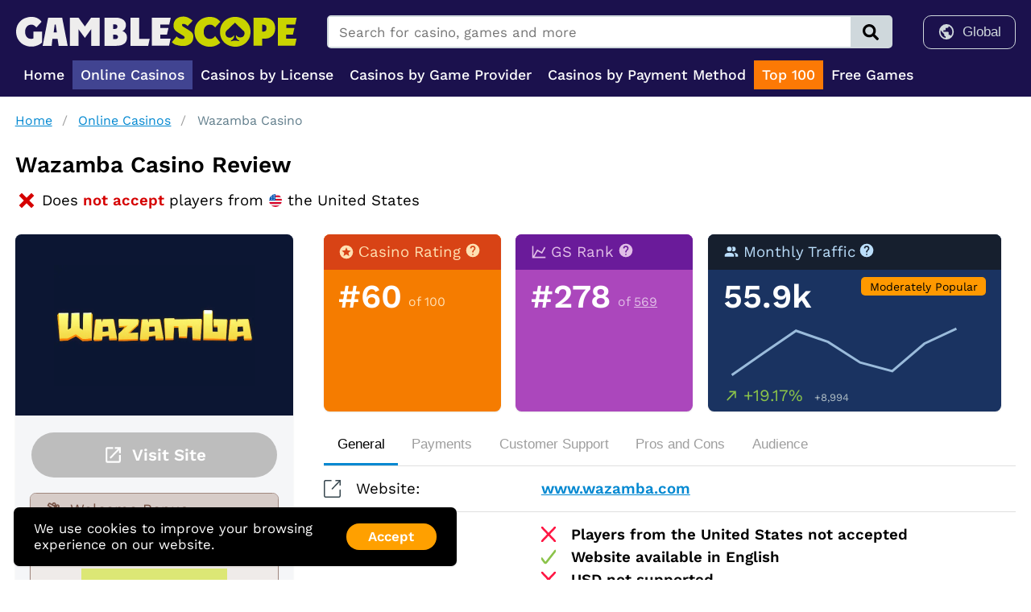

--- FILE ---
content_type: text/html; charset=utf-8
request_url: https://gamblescope.com/casino/wazamba.html
body_size: 90704
content:












<!DOCTYPE html>
<html lang="en" prefix="og: http://ogp.me/ns#">
<head>
        <meta charset="utf-8">
        <meta http-equiv="X-UA-Compatible" content="IE=edge">
        <meta name="viewport" content="width=device-width, initial-scale=1, minimum-scale=1">
        <title>Wazamba Casino Review 2026 - Expert Rating &amp; Traffic Rank</title>
        <meta name="description" content="Wazamba Casino is a licensed online casino launched in 2019. It offers 1200+ games from 35 providers, supports 14 payment methods, and is available in 225 jurisdictions worldwide." />

        
            <link rel="canonical" href="https://gamblescope.com/casino/wazamba.html" />
            
                
            
        

        <meta name="dmca-site-verification" content="QWtReGxpQXp2ZW1iNXArWW85bWNEZz090" />
        <meta name="ahrefs-site-verification" content="40c93eda2c4014600d35b8d3e3c9ca8cb490ab08607fda0f7afa83e064d60e39">
        <meta name="google-site-verification" content="VBuR4gggDL6hMrAnWAzzblx6geN_3f8ou8Kkv439wGU" />
        <meta name='affelios-site-verification' value='affelios-site-verification=32e0409a-98ec-4d90-9060-f55d33d64415' />
        <meta name="msvalidate.01" content="E941298C3B0144877851D636782D2589" />
        
        <style type="text/css">
            @font-face {
                font-family: 'Work Sans';
                font-style: normal;
                font-display: swap;
                font-weight: 400 600;
                src: url('/static/fonts/worksans-variable.ttf') format('truetype');
            }
        </style>        

        
    
        
            
                <style>html{padding:0;margin:0;min-height:100vh;scroll-behavior:smooth}html body{font-family:"Work Sans",sans-serif;padding:0;margin:0;font-size:14pt;min-height:100vh;display:flex;flex-direction:column;justify-content:space-between;align-items:stretch}html body.no-scroll{height:100%;overflow:hidden}html body .dashboard-wrapper{display:block;margin:0;flex-grow:1}html body .dashboard-wrapper .resource-wrapper{margin:0}html body section{flex-grow:2}html body section.page-403{display:flex;flex-direction:row;justify-content:center;align-items:center;box-sizing:border-box;flex-shrink:0;background-color:#1B114D;color:#fff;min-height:100vh}html body section.page-403 .intro{display:flex;flex-direction:column;justify-content:center;align-items:center;box-sizing:border-box;flex-shrink:0;margin-bottom:2em}html body section.page-403 .intro img{width:500px}@media (max-width:800px){html body section.page-403 .intro img{width:300px}}html body section.page-403 .intro .lang.hide{display:none}html body section.page-403 .intro .lang.active{display:block}html body section.page-403 .intro .lang h1{font-size:2em;color:#b3e5fc;margin-top:2em;text-align:center}@media (max-width:800px){html body section.page-403 .intro .lang h1{font-size:1.5em}}html body section.page-403 .intro .lang p{text-align:center;max-width:700px}@media (max-width:800px){html body section.page-403 .intro .lang p{max-width:auto}}html body section.page-403 .intro .lang-selector{margin:1.5em 0 0 0}html body section.page-403 .intro .lang-selector .button{color:#fff;font-weight:600;font-family:"Work Sans";padding:.4em 1.5em;font-size:1em;line-height:1em;text-decoration:none;border-radius:1em;background-color:#90a4ae;white-space:nowrap;outline:none;border:none;cursor:pointer;display:inline-block;margin:0 .25em 0 .25em}@media (hover:hover){html body section.page-403 .intro .lang-selector .button:hover{background-color:#738c98}}html body section.page-403 .intro .lang-selector .button.active{background-color:#ffa000}html body section.nav-level2{background-color:#453982}html body section.nav-level2 .page-wrapper{padding:0 1em}html body section.nav-level2 .page-wrapper .menu--wrapper{display:flex;flex-direction:row;justify-content:flex-start;align-items:center;box-sizing:border-box;flex-shrink:0;margin:0;padding:0;list-style:none}html body section.nav-level2 .page-wrapper .menu--wrapper li{display:flex;flex-direction:row;justify-content:center;align-items:center;box-sizing:border-box;flex-shrink:0;padding:.5em 0;margin:0 .75em 0 0;border-bottom:3px solid transparent}html body section.nav-level2 .page-wrapper .menu--wrapper li.selected{border-bottom:3px solid #fb8c00}html body section.nav-level2 .page-wrapper .menu--wrapper li.selected a{color:#fb8c00}html body section.nav-level2 .page-wrapper .menu--wrapper li a{color:#fff;text-decoration:none;font-size:.85em;font-weight:700;margin:0;padding:0;display:inline-flex}html body section.nav-level2 .page-wrapper .menu--wrapper li a:hover{color:#fb8c00}html body section .page-wrapper{max-width:1300px;width:100%;margin:0 auto;padding:0 1em 1em 1em;box-sizing:border-box}html body header{display:flex;flex-direction:row;justify-content:center;align-items:center;box-sizing:border-box;flex-shrink:0;background-color:#1B114D;color:#fff;padding:1em 0 .5em 0;position:sticky;top:0;z-index:10}@media (max-width:800px){html body header{padding:.35em 0;min-height:55px}}html body header .page-wrapper{display:flex;flex-direction:column;justify-content:flex-start;align-items:stretch;box-sizing:border-box;flex-shrink:0;max-width:1300px;width:100%;margin:0 auto;padding:0 1em;box-sizing:border-box}@media (max-width:800px){html body header .page-wrapper{flex-direction:row;padding-right:0}html body header .page-wrapper.active .header--wrapper .logo--wrapper{display:none}html body header .page-wrapper.active .header--wrapper .buttons--wrapper{display:none}}html body header .page-wrapper .header--wrapper{display:flex;flex-direction:row;justify-content:space-between;align-items:center;box-sizing:border-box;flex-shrink:0;margin-bottom:.75em}@media (max-width:800px){html body header .page-wrapper .header--wrapper{margin-bottom:0;flex-grow:2}}html body header .page-wrapper .header--wrapper .logo--wrapper img{display:block}@media (max-width:800px){html body header .page-wrapper .header--wrapper .logo--wrapper img{width:160px;height:auto}}html body header .page-wrapper .header--wrapper .space--wrapper{flex-grow:2}html body header .page-wrapper .header--wrapper .buttons--wrapper{display:flex;flex-direction:row;justify-content:space-between;align-items:center;box-sizing:border-box;flex-shrink:0;font-size:.9em}@media (max-width:800px){html body header .page-wrapper .header--wrapper .buttons--wrapper{order:1;flex-grow:2;justify-content:flex-end}}html body header .page-wrapper .header--wrapper .buttons--wrapper .button.signin{color:#cfd8dc;text-decoration:none;border:1px solid #cfd8dc;padding:.5em 1em;border-radius:10px}@media (max-width:800px){html body header .page-wrapper .header--wrapper .buttons--wrapper .button.signin{display:none}}html body header .page-wrapper .header--wrapper .buttons--wrapper .button.version{display:flex;flex-direction:row;justify-content:space-between;align-items:center;box-sizing:border-box;flex-shrink:0;color:#cfd8dc;border:1px solid #cfd8dc;border-radius:10px;padding:.5em 1em;background-color:transparent;font-size:13pt;cursor:pointer}@media (max-width:800px){html body header .page-wrapper .header--wrapper .buttons--wrapper .button.version{border:none;padding:0}}html body header .page-wrapper .header--wrapper .buttons--wrapper .button.version svg{fill:#cfd8dc;width:1.3em;height:1.3em}@media (max-width:800px){html body header .page-wrapper .header--wrapper .buttons--wrapper .button.version svg{height:1.5em;margin:.5em;fill:#fff}}html body header .page-wrapper .header--wrapper .buttons--wrapper .button.version .name{flex-grow:2;margin-left:.5em}@media (max-width:800px){html body header .page-wrapper .header--wrapper .buttons--wrapper .button.version .name{display:none}}html body header .page-wrapper .header--wrapper .buttons--wrapper .version--wrapper{position:relative}@media (max-width:800px){html body header .page-wrapper .header--wrapper .buttons--wrapper .version--wrapper{margin:0 .35em}}html body header .page-wrapper .header--wrapper .buttons--wrapper .version--wrapper.active .version--panel{display:flex}html body header .page-wrapper .header--wrapper .buttons--wrapper .version--wrapper.active .version--background{position:fixed;display:block;top:0;left:0;width:100%;height:100%;background-color:#000;opacity:.5;z-index:20}html body header .page-wrapper .header--wrapper .buttons--wrapper .version--wrapper .version--background{display:none}html body header .page-wrapper .header--wrapper .buttons--wrapper .version--wrapper .version--panel{box-shadow:0 1px 2px 0 rgba(0,0,0,.1);background-color:#eceff1;border-radius:.4em;padding:0;overflow:hidden;box-sizing:border-box;display:flex;flex-direction:column;justify-content:space-between;align-items:center;box-sizing:border-box;flex-shrink:0;position:absolute;top:calc(100% + 10px);right:0%;width:200px;display:none;z-index:30}@media (max-width:800px){html body header .page-wrapper .header--wrapper .buttons--wrapper .version--wrapper .version--panel{top:100%}}html body header .page-wrapper .header--wrapper .buttons--wrapper .version--wrapper .version--panel .option--wrapper{display:flex;flex-direction:row;justify-content:space-between;align-items:center;box-sizing:border-box;flex-shrink:0;text-decoration:none;width:100%;padding:.35em 1em}html body header .page-wrapper .header--wrapper .buttons--wrapper .version--wrapper .version--panel .option--wrapper:hover{background-color:#cfd8dc}html body header .page-wrapper .header--wrapper .buttons--wrapper .version--wrapper .version--panel .option--wrapper .icon--wrapper{display:flex;flex-direction:row;justify-content:center;align-items:center;box-sizing:border-box;flex-shrink:0;width:25px;height:25px}html body header .page-wrapper .header--wrapper .buttons--wrapper .version--wrapper .version--panel .option--wrapper .icon--wrapper svg{fill:#607d8b;width:25px;height:25px}html body header .page-wrapper .header--wrapper .buttons--wrapper .version--wrapper .version--panel .option--wrapper .name{flex-grow:2;margin-left:.5em;color:#607d8b}html body header .page-wrapper .header-search--wrapper{display:flex;flex-direction:row;justify-content:space-between;align-items:stretch;box-sizing:border-box;flex-shrink:0;flex-grow:2;border:2px solid #cfd8dc;color:#000;border-radius:5px;margin:0 2em}@media (max-width:800px){html body header .page-wrapper .header-search--wrapper{border:none;width:auto;margin:0 .5em 0 0;order:2;flex-grow:unset}}html body header .page-wrapper .header-search--wrapper.active{position:relative}@media (max-width:800px){html body header .page-wrapper .header-search--wrapper.active{margin:0;width:calc(100% - 1em);margin:3px 0}}html body header .page-wrapper .header-search--wrapper.active .search-field{display:block;z-index:30}html body header .page-wrapper .header-search--wrapper.active .search-button{display:none}html body header .page-wrapper .header-search--wrapper .search-field{border:none;padding:.5em .75em;outline:none;flex-grow:2;font-size:.9em;font-family:"Work Sans"}@media (max-width:800px){html body header .page-wrapper .header-search--wrapper .search-field{width:calc(60px - 1.5em);display:none}}html body header .page-wrapper .header-search--wrapper .search-button{display:flex;flex-direction:row;justify-content:center;align-items:center;box-sizing:border-box;flex-shrink:0;border:none;background-color:#cfd8dc;min-width:50px;flex-shrink:0;cursor:pointer}@media (max-width:800px){html body header .page-wrapper .header-search--wrapper .search-button{background:none;min-width:40px}}html body header .page-wrapper .header-search--wrapper .search-button svg{width:1.5em;height:1.5em;fill:#000}@media (max-width:800px){html body header .page-wrapper .header-search--wrapper .search-button svg{fill:#fff}}html body header .page-wrapper .header-search--wrapper .search-background{position:fixed;display:block;top:0;left:0;width:100%;height:100%;background-color:#000;opacity:.5;z-index:20}html body header .page-wrapper .header-search--wrapper .search-panel{box-shadow:0 1px 2px 0 rgba(0,0,0,.1);background-color:#fff;border-radius:2px;padding:.5em 1em 1em 1em;overflow:hidden;box-sizing:border-box;display:flex;flex-direction:column;justify-content:space-between;align-items:stretch;box-sizing:border-box;flex-shrink:0;position:absolute;z-index:30;top:calc(100% + 7px);width:100%;height:450px;overflow-y:scroll}@media (max-width:800px){html body header .page-wrapper .header-search--wrapper .search-panel{height:550px}}html body header .page-wrapper .header-search--wrapper .search-panel.loading{display:flex;flex-direction:row;justify-content:center;align-items:center;box-sizing:border-box;flex-shrink:0;overflow-y:unset;height:120px}html body header .page-wrapper .header-search--wrapper .search-panel.loading .spinner{display:block}html body header .page-wrapper .header-search--wrapper .search-panel.loading .results-wrapper{display:none}html body header .page-wrapper .header-search--wrapper .search-panel.empty{display:flex;flex-direction:row;justify-content:center;align-items:center;box-sizing:border-box;flex-shrink:0;overflow-y:unset;height:120px}html body header .page-wrapper .header-search--wrapper .search-panel .results-wrapper{display:flex;flex-direction:column;justify-content:flex-start;align-items:stretch;box-sizing:border-box;flex-shrink:0}html body header .page-wrapper .header-search--wrapper .search-panel .results-wrapper .category{font-weight:600;font-size:1.1em;margin:.5em 0}html body header .page-wrapper .header-search--wrapper .search-panel .results-wrapper .item{display:flex;flex-direction:row;justify-content:space-between;align-items:center;box-sizing:border-box;flex-shrink:0;padding:.35em .5em}html body header .page-wrapper .header-search--wrapper .search-panel .results-wrapper .item a{color:#0288d1;text-decoration:none;font-size:.9em;flex-grow:2}html body header .page-wrapper .header-search--wrapper .search-panel .results-wrapper .item a.row{display:flex;flex-direction:row;justify-content:flex-start;align-items:center;box-sizing:border-box;flex-shrink:0}@media (max-width:800px){html body header .page-wrapper .header-search--wrapper .search-panel .results-wrapper .item a.row{justify-content:space-between}}html body header .page-wrapper .header-search--wrapper .search-panel .results-wrapper .item a.row .title{min-width:200px}@media (max-width:800px){html body header .page-wrapper .header-search--wrapper .search-panel .results-wrapper .item a.row .title{min-width:unset;flex-grow:2}}html body header .page-wrapper .header-search--wrapper .search-panel .results-wrapper .item a.row .rank-title{font-size:.8em;margin-left:1.5em;color:#689f38}html body header .page-wrapper .header-search--wrapper .search-panel .results-wrapper .item a.row .rank-value{color:#000;font-size:.8em;margin-left:5px}html body header .page-wrapper .header-search--wrapper .search-panel .results-wrapper .item a em{font-weight:600;font-style:normal}html body header .page-wrapper .header-search--wrapper .search-panel .results-wrapper .item:hover{background-color:#F5F6F8;border-radius:5px}html body header .page-wrapper .header-search--wrapper .search-panel .spinner{display:none;width:2.5em;height:2.5em;fill:#0288d1;animation:spin 1s infinite linear}html body header .page-wrapper .menu--wrapper{padding:0}@media (max-width:800px){html body header .page-wrapper .menu--wrapper{position:fixed;background-color:#ffd600;bottom:0;left:0;width:100%;padding:0;box-shadow:0 -3px 10px 0 rgba(0,0,0,.2);border:none;z-index:30}}html body header .page-wrapper .menu--wrapper .nav-v4{display:flex;flex-direction:row;justify-content:flex-start;align-items:center;box-sizing:border-box;flex-shrink:0;flex-grow:2}html body header .page-wrapper .menu--wrapper .nav-v4 .node.only-mobile{display:none}@media (max-width:800px){html body header .page-wrapper .menu--wrapper .nav-v4 .node.only-mobile{display:flex}}@media (max-width:800px){html body header .page-wrapper .menu--wrapper .nav-v4 .node.only-desktop{display:none}}@media (hover:hover){html body header .page-wrapper .menu--wrapper .nav-v4 .node:hover .root{color:#90caf9}html body header .page-wrapper .menu--wrapper .nav-v4 .node:hover .root.hot{color:#fff}html body header .page-wrapper .menu--wrapper .nav-v4 .node:hover .root.with-panel{color:#e3f2fd;background-color:#1E1E3F;border-top-left-radius:5px;border-top-right-radius:5px;transition:background-color .25s step-end,color .25s step-end}html body header .page-wrapper .menu--wrapper .nav-v4 .node:hover .panel{display:flex;transform:scale(1);transition:transform .25s step-end}}html body header .page-wrapper .menu--wrapper .nav-v4 .node .root{display:flex;flex-direction:row;justify-content:center;align-items:center;box-sizing:border-box;flex-shrink:0;cursor:pointer;color:#fff;font-weight:500;font-family:"Work Sans",sans-serif;font-size:.95em;padding:8px 10px;border:none;width:100%;text-decoration:none;outline:none;box-shadow:none;white-space:nowrap}html body header .page-wrapper .menu--wrapper .nav-v4 .node .root.hot{background-color:#FC7905}html body header .page-wrapper .menu--wrapper .nav-v4 .node .root.with-panel{transition:background-color .1s step-end}html body header .page-wrapper .menu--wrapper .nav-v4 .node .root.active{background-color:#414491;color:#fff}html body header .page-wrapper .menu--wrapper .nav-v4 .node .root .icon-wrapper{display:none}@media (max-width:800px){html body header .page-wrapper .menu--wrapper .nav-v4 .node .root{display:flex;flex-direction:column;justify-content:space-between;align-items:center;box-sizing:border-box;flex-shrink:0;background-color:#ffd600;color:#FAFBFF;font-size:.85em;min-height:55px;line-height:1.2em;font-weight:400;padding-bottom:.5em;margin:0}html body header .page-wrapper .menu--wrapper .nav-v4 .node .root .icon-wrapper{display:flex;flex-direction:column;justify-content:center;align-items:center;box-sizing:border-box;flex-shrink:0;flex-grow:2}html body header .page-wrapper .menu--wrapper .nav-v4 .node .root .icon-wrapper .icon{display:flex;flex-direction:column;justify-content:center;align-items:center;box-sizing:border-box;flex-shrink:0}html body header .page-wrapper .menu--wrapper .nav-v4 .node .root .icon-wrapper .icon img{display:block;width:1.5em;height:1.5em}html body header .page-wrapper .menu--wrapper .nav-v4 .node .root .icon-wrapper .icon img.rating{transform:scale(.75)}html body header .page-wrapper .menu--wrapper .nav-v4 .node .root .icon-wrapper .icon img.top{transform:scale(.9)}html body header .page-wrapper .menu--wrapper .nav-v4 .node .root .icon-wrapper .icon img.crypto{transform:scale(1.2)}html body header .page-wrapper .menu--wrapper .nav-v4 .node .root .icon-wrapper .icon img.new{transform:scale(.95)}html body header .page-wrapper .menu--wrapper .nav-v4 .node .root .icon-wrapper .icon svg{fill:#000;width:1.5em;height:1.5em}html body header .page-wrapper .menu--wrapper .nav-v4 .node .root span{font-size:.9em;font-weight:700;color:#000}}html body header .page-wrapper .menu--wrapper .nav-v4 .node .panel-background{position:fixed;display:block;top:0;left:0;width:100%;height:100%;background-color:#000;opacity:.5;z-index:20;display:none}html body header .page-wrapper .menu--wrapper .nav-v4 .node .panel{display:flex;flex-direction:row;justify-content:center;align-items:center;box-sizing:border-box;flex-shrink:0;box-shadow:0 1px 2px 0 rgba(0,0,0,.1);position:absolute;left:0;width:100%;background-color:#1E1E3F;box-sizing:border-box;padding:0;overflow:hidden;z-index:100;transition:transform .1s step-end;transform:scale(0);opacity:.98;border-bottom-left-radius:5px;border-bottom-right-radius:5px;border-top-right-radius:5px}html body header .page-wrapper .menu--wrapper .nav-v4 .node .panel.size-s{width:300px;left:unset}@media (max-width:800px){html body header .page-wrapper .menu--wrapper .nav-v4 .node .panel{display:none}}html body header .page-wrapper .menu--wrapper .nav-v4 .node .panel .panel-wrapper{display:flex;flex-direction:row;justify-content:flex-start;align-items:stretch;box-sizing:border-box;flex-shrink:0;width:100%;max-width:1300px;margin:.5em auto}@media (max-width:800px){html body header .page-wrapper .menu--wrapper .nav-v4 .node .panel .panel-wrapper{width:100%;height:100%;padding:0;margin:0 auto;display:flex;flex-direction:column;justify-content:flex-start;align-items:stretch;box-sizing:border-box;flex-shrink:0}}html body header .page-wrapper .menu--wrapper .nav-v4 .node .panel .panel-wrapper .box{display:flex;flex-direction:column;justify-content:flex-start;align-items:flex-start;box-sizing:border-box;flex-shrink:0;margin:0 1em;min-width:calc(100% / 5 - 2em);box-sizing:border-box;padding:.25em 0}@media (max-width:800px){html body header .page-wrapper .menu--wrapper .nav-v4 .node .panel .panel-wrapper .box{margin:0 0 1em 0}}html body header .page-wrapper .menu--wrapper .nav-v4 .node .panel .panel-wrapper .box .title{font-size:1.1em;border-bottom:2px solid #cad400;padding:0 1.5em .5em 0;margin-bottom:.5em;font-weight:600;color:#fff}@media (max-width:800px){html body header .page-wrapper .menu--wrapper .nav-v4 .node .panel .panel-wrapper .box .title{font-size:.9em}}html body header .page-wrapper .menu--wrapper .nav-v4 .node .panel .panel-wrapper .box .title.more{margin-top:1.5em}html body header .page-wrapper .menu--wrapper .nav-v4 .node .panel .panel-wrapper .box a{display:flex;flex-direction:row;justify-content:flex-start;align-items:center;box-sizing:border-box;flex-shrink:0;font-size:1em;text-decoration:none;color:#fff;margin:.35em 0}@media (max-width:800px){html body header .page-wrapper .menu--wrapper .nav-v4 .node .panel .panel-wrapper .box a{width:100%;padding:.35em 1em;border-bottom:1px solid #bdbdbd;margin:0;color:#fff;font-size:.7em}}html body header .page-wrapper .menu--wrapper .nav-v4 .node .panel .panel-wrapper .box a.overview{color:#81d4fa;font-weight:700}@media (hover:hover){html body header .page-wrapper .menu--wrapper .nav-v4 .node .panel .panel-wrapper .box a:hover span{text-decoration:underline}}@media (hover:hover) and (max-width:800px){html body header .page-wrapper .menu--wrapper .nav-v4 .node .panel .panel-wrapper .box a:hover span{text-decoration:none}}html body header .page-wrapper .menu--wrapper .nav-v4 .node .panel .panel-wrapper .box a span.count{color:#cad400}html body header .page-wrapper .menu--wrapper .nav-v4 .node .panel .panel-wrapper .box a span.icon{display:flex;flex-direction:row;justify-content:center;align-items:center;box-sizing:border-box;flex-shrink:0;min-width:40px;margin-right:.5em}html body header .page-wrapper .menu--wrapper .nav-v4 .node .panel .panel-wrapper .box a span.icon.icon-box{background-color:#4b4e65;border-radius:4px;padding:.45em .3em}html body header .page-wrapper .menu--wrapper .nav-v4 .node .panel .panel-wrapper .box a span.tag.new{box-shadow:0 1px 2px 0 rgba(0,0,0,.1);background-color:#d32f2f;border-radius:.4em;padding:2px 5px;overflow:hidden;box-sizing:border-box;font-size:.75em;text-transform:uppercase;margin-left:10px;text-decoration:none;font-weight:700}html body header .page-wrapper .menu--wrapper .nav-v4 .node .panel .panel-wrapper .box a svg{height:1.2em;width:1.2em;fill:#fff}html body header .page-wrapper .menu--wrapper .nav-v4 .node .panel .panel-wrapper .box.bettings-kind{display:flex;flex-direction:row;justify-content:space-between;align-items:flex-start;box-sizing:border-box;flex-shrink:0;flex-wrap:wrap;width:500px}@media (max-width:800px){html body header .page-wrapper .menu--wrapper .nav-v4 .node .panel .panel-wrapper .box.bettings-kind{width:100%;display:flex;flex-direction:column;justify-content:flex-start;align-items:flex-start;box-sizing:border-box;flex-shrink:0}}html body header .page-wrapper .menu--wrapper .nav-v4 .node .panel .panel-wrapper .box.bettings-kind .title-wrapper{width:100%;margin:0 0 1.2em 0}html body header .page-wrapper .menu--wrapper .nav-v4 .node .panel .panel-wrapper .box.bettings-kind a{flex-basis:50%}@media (max-width:800px){html body header .page-wrapper .menu--wrapper .nav-v4 .node .panel .panel-wrapper .box.bettings-kind a{flex-basis:auto}}html body header .page-wrapper .menu--wrapper .nav-v4 .node .panel .panel-wrapper .box.casinos-play{padding-top:2.7em}html body header .page-wrapper .menu--wrapper .nav-v4 .node .panel .panel-wrapper .box.casinos-play:first-child{padding-top:0}html body header .page-wrapper .menu--wrapper .nav-v4 .node .panel.collapsed .box{padding:0;margin-bottom:0}html body header .page-wrapper .menu--wrapper .nav-v4 .node .panel.collapsed .box .title{display:flex;flex-direction:row;justify-content:space-between;align-items:center;box-sizing:border-box;flex-shrink:0;border-bottom:1px solid #636363;align-self:stretch;padding:.5em 1em;margin:0;cursor:pointer}html body header .page-wrapper .menu--wrapper .nav-v4 .node .panel.collapsed .box .title.more{margin-top:0}html body header .page-wrapper .menu--wrapper .nav-v4 .node .panel.collapsed .box .title::after{content:url("data:image/svg+xml,%3Csvg xmlns='http://www.w3.org/2000/svg' viewBox='0 0 24 24'%3E%3Cpath fill='%23ffffff' d='M7.41,8.58L12,13.17L16.59,8.58L18,10L12,16L6,10L7.41,8.58Z' /%3E%3C/svg%3E");display:block;width:1.5em;height:1.5em;-webkit-transition:transform .4s ease-in-out;-moz-transition:transform .4s ease-in-out;-ms-transition:transform .4s ease-in-out;-o-transition:transform .4s ease-in-out;transition:transform .4s ease-in-out}html body header .page-wrapper .menu--wrapper .nav-v4 .node .panel.collapsed .box a{display:none;font-size:1.1em}html body header .page-wrapper .menu--wrapper .nav-v4 .node .panel.collapsed .box.simple.hot{background-color:#FC7905}html body header .page-wrapper .menu--wrapper .nav-v4 .node .panel.collapsed .box.simple a{display:flex;border-bottom:1px solid #636363;padding:.5em 1em;margin:0;font-size:.9em;font-weight:600;color:#fff}html body header .page-wrapper .menu--wrapper .nav-v4 .node .panel.collapsed .box.simple a .tag.new{box-shadow:0 1px 2px 0 rgba(0,0,0,.1);background-color:#d32f2f;border-radius:.4em;padding:2px 5px;overflow:hidden;box-sizing:border-box;font-size:.8em;text-transform:uppercase;margin-left:10px}html body header .page-wrapper .menu--wrapper .nav-v4 .node .panel.collapsed .box.expanded a{display:block;background-color:#fff;box-sizing:border-box;font-size:.9em;color:#000;padding:.5em 1em}html body header .page-wrapper .menu--wrapper .nav-v4 .node .panel.collapsed .box.expanded a.overview{font-weight:700}html body header .page-wrapper .menu--wrapper .nav-v4 .node .panel.collapsed .box.expanded .title{color:#cad400}html body header .page-wrapper .menu--wrapper .nav-v4 .node .panel.collapsed .box.expanded .title::after{transform:rotate(180deg)}@media (max-width:800px){html body header .page-wrapper .menu--wrapper .nav-v4 .node{width:calc(100% / 5)}html body header .page-wrapper .menu--wrapper .nav-v4 .node.active .root{background-color:#eceff1;color:#000;z-index:30}html body header .page-wrapper .menu--wrapper .nav-v4 .node.active .root .icon svg{fill:#000}html body header .page-wrapper .menu--wrapper .nav-v4 .node.active .root span{color:#000}html body header .page-wrapper .menu--wrapper .nav-v4 .node.active .panel{overflow-y:scroll;opacity:1;display:flex;transform:scale(1);transition:transform .25s step-end;top:0;bottom:59px;box-sizing:border-box;z-index:30;position:fixed;width:80%}html body header .page-wrapper .menu--wrapper .nav-v4 .node.active .panel-background{display:flex}}html body header .page-wrapper .header--geo--wrapper{display:flex;flex-direction:row;justify-content:flex-start;align-items:center;box-sizing:border-box;flex-shrink:0;color:#cfd8dc;text-decoration:none;border:1px solid #cfd8dc;border-radius:10px;margin-right:.75em;min-width:170px;min-height:38px}@media (max-width:800px){html body header .page-wrapper .header--geo--wrapper{border:none;min-width:unset;min-height:unset;margin-right:0}}html body header .page-wrapper .header--geo--wrapper .location-wrapper{display:flex;flex-direction:row;justify-content:center;align-items:center;box-sizing:border-box;flex-shrink:0;padding:0}html body header .page-wrapper .header--geo--wrapper .location-wrapper .geo-selector{cursor:pointer}html body header .page-wrapper .header--geo--wrapper .location-wrapper.location-button .geo-selector.icon{padding:.5em 0 .5em .75em;width:20px;height:auto}@media (max-width:800px){html body header .page-wrapper .header--geo--wrapper .location-wrapper.location-button .geo-selector.icon{padding-right:.5em;padding-left:.5em;width:25px}}html body header .page-wrapper .header--geo--wrapper .location-wrapper.geo .geo-selector{padding:.5em .75em .5em .75em;color:#cfd8dc}@media (max-width:800px){html body header .page-wrapper .header--geo--wrapper .location-wrapper.geo{display:none}}html body footer{display:flex;flex-direction:row;justify-content:center;align-items:center;box-sizing:border-box;flex-shrink:0;background-color:#1B114D;color:#fff;padding:1em 0 1.5em 0}@media (max-width:800px){html body footer{padding:.5em 0 70px 0}}html body footer .page-wrapper{display:flex;flex-direction:row;justify-content:space-between;align-items:stretch;box-sizing:border-box;flex-shrink:0;max-width:1300px;width:100%;margin:0 auto;padding:0 1em;box-sizing:border-box}@media (max-width:800px){html body footer .page-wrapper{flex-direction:column}}html body footer .page-wrapper .main{flex-grow:2}html body footer .page-wrapper .main .menu{display:flex;flex-direction:row;justify-content:flex-start;align-items:flex-start;box-sizing:border-box;flex-shrink:0;list-style:none;padding:.2em 0;margin:0}html body footer .page-wrapper .main .menu.geo{margin-top:.35em}html body footer .page-wrapper .main .menu.geo .country{display:flex;flex-direction:row;justify-content:flex-start;align-items:center;box-sizing:border-box;flex-shrink:0;text-decoration:none}@media (hover:hover){html body footer .page-wrapper .main .menu.geo .country:hover span{text-decoration:underline}}html body footer .page-wrapper .main .menu.geo .country img{margin-right:.5em}html body footer .page-wrapper .main .menu.geo .country span{color:#b0bec5}@media (max-width:800px){html body footer .page-wrapper .main .menu{flex-wrap:wrap;justify-content:center;font-size:.85em}}html body footer .page-wrapper .main .menu li{margin:0 1em 0 0;padding:0}@media (max-width:800px){html body footer .page-wrapper .main .menu li{margin:0 .5em}}html body footer .page-wrapper .main .menu li a{color:#fff;text-decoration:none;font-size:.85em}html body footer .page-wrapper .main .menu li a:hover{text-decoration:underline}html body footer .page-wrapper .main .footer--geo--wrapper{display:flex;flex-direction:row;justify-content:flex-start;align-items:center;box-sizing:border-box;flex-shrink:0}@media (max-width:800px){html body footer .page-wrapper .main .footer--geo--wrapper{justify-content:center}}html body footer .page-wrapper .main .footer--geo--wrapper .location-button{display:flex;flex-direction:row;justify-content:flex-start;align-items:center;box-sizing:border-box;flex-shrink:0}html body footer .page-wrapper .main .footer--geo--wrapper .location-button img{padding-right:.5em;width:20px;height:auto}html body footer .page-wrapper .main .footer--geo--wrapper .location-wrapper{display:flex;flex-direction:row;justify-content:flex-start;align-items:center;box-sizing:border-box;flex-shrink:0;cursor:pointer}html body footer .page-wrapper .main .footer--geo--wrapper .location-wrapper .geo-selector{color:#b0bec5;font-size:.9em}html body footer .page-wrapper .second{display:flex;flex-direction:column;justify-content:space-between;align-items:flex-end;box-sizing:border-box;flex-shrink:1}@media (max-width:800px){html body footer .page-wrapper .second{width:100%;align-items:center}}html body footer .page-wrapper .second .badges{display:flex;flex-direction:row;justify-content:flex-end;align-items:center;box-sizing:border-box;flex-shrink:0;flex-grow:2;flex-wrap:wrap}@media (max-width:800px){html body footer .page-wrapper .second .badges{justify-content:center;margin-top:1em}}html body footer .page-wrapper .second .badges a{text-decoration:none}html body footer .page-wrapper .second .badges img{margin:0 0 0 1em;display:block}@media (max-width:800px){html body footer .page-wrapper .second .badges img{transform:scale(.8);margin:.25em}}html body footer .page-wrapper .second .copy{color:#b0bec5;font-size:.8em;margin-top:1em}@media (max-width:800px){html body footer .page-wrapper .second .copy{display:none}}html body .top-scroll-wrapper{display:flex;flex-direction:row;justify-content:center;align-items:center;box-sizing:border-box;flex-shrink:0;box-shadow:0 1px 2px 0 rgba(0,0,0,.1);position:fixed;right:1em;bottom:25px;cursor:pointer;width:50px;height:50px;border-radius:50%;background-color:#CAD400;display:none;z-index:2}@media (max-width:800px){html body .top-scroll-wrapper{bottom:75px}}html body .top-scroll-wrapper svg{display:block;fill:#000;transform:rotate(180deg);width:40px;height:40px}html body .alert-cookies{position:fixed;bottom:1em;left:1em;display:flex;flex-direction:row;justify-content:space-between;align-items:center;box-sizing:border-box;flex-shrink:0;box-shadow:0 1px 2px 0 rgba(0,0,0,.1);background-color:#000;border-radius:.4em;padding:1em 1.5em;overflow:hidden;box-sizing:border-box;font-size:.9em;width:550px;z-index:20}@media (max-width:800px){html body .alert-cookies{width:calc(100% - 2em);padding:.5em 1em;bottom:140px}}html body .alert-cookies p{color:#fff;font-family:"Work Sans";flex-grow:2;padding:0;margin:0}@media (max-width:800px){html body .alert-cookies p{font-size:.8em}}html body .alert-cookies p a{text-decoration:underline;color:#fff}html body .alert-cookies button{color:#fff;font-weight:600;font-family:"Work Sans";padding:.4em 1.5em;font-size:1.2em;line-height:1em;text-decoration:none;border-radius:1em;background-color:#ffa000;white-space:nowrap;outline:none;border:none;cursor:pointer;display:inline-block;flex-basis:150px;font-size:1em;padding:.5em 1em}@media (hover:hover){html body .alert-cookies button:hover{background-color:#cc8000}}@media (max-width:800px){html body .alert-cookies button{font-size:.8em}}html body .location-wrapper .location-background{display:none}html body .location-wrapper .location-panel{display:none}html body .location-wrapper.active{position:relative;cursor:default}html body .location-wrapper.active .location-background{position:fixed;display:block;top:0;left:0;width:100%;height:100%;background-color:#000;opacity:.5;z-index:20}html body .location-wrapper.active .location-panel{box-shadow:0 1px 2px 0 rgba(0,0,0,.1);background-color:#fff;border-radius:.4em;padding:1em 1em 1em 1em;overflow:hidden;box-sizing:border-box;display:flex;flex-direction:column;justify-content:space-between;align-items:center;box-sizing:border-box;flex-shrink:0;position:fixed;z-index:30;top:50%;left:50%;transform:translate(-50%,-50%);width:400px;height:490px;font-size:17px}@media (max-width:800px){html body .location-wrapper.active .location-panel{width:90%;top:calc(50% - 45px)}}html body .location-wrapper.active .location-panel .header{margin:.5em}html body .location-wrapper.active .location-panel h4{margin:0;padding:0;font-weight:300;font-size:1.3em;color:#78909c}html body .location-wrapper.active .location-panel input{background:none;font-size:.9em;padding:.75em 1em;border:1px solid #546e7a;color:#546e7a;outline:none;border-radius:1em;font-family:"Work Sans",sans-serif;width:100%;box-sizing:border-box;text-align:left;cursor:text;margin:1em 0}html body .location-wrapper.active .location-panel input::placeholder{color:#546e7a}html body .location-wrapper.active .location-panel .location-default{color:#000;align-self:stretch;font-size:.9em;margin:.75em 0 0 0}html body .location-wrapper.active .location-panel .location-default span{color:#0288d1;cursor:pointer}html body .location-wrapper.active .location-panel .list-wrapper{flex-grow:2;min-height:1px;width:100%}html body .location-wrapper.active .location-panel .list-wrapper ul{display:flex;flex-direction:column;justify-content:flex-start;align-items:stretch;box-sizing:border-box;flex-shrink:0;width:100%;border:1px solid #cfd8dc;list-style:none;padding:0;margin:0;overflow-y:scroll;height:100%;border-radius:10px;box-sizing:border-box}html body .location-wrapper.active .location-panel .list-wrapper ul li{display:flex;flex-direction:row;justify-content:flex-start;align-items:center;box-sizing:border-box;flex-shrink:0;padding:.5em;margin:0;cursor:pointer;color:#000}@media (hover:hover){html body .location-wrapper.active .location-panel .list-wrapper ul li:hover{background-color:#eceff1}}html body .location-wrapper.active .location-panel .list-wrapper ul li span{padding-left:1em}html body .location-wrapper.active .location-panel .close{background:none;padding:0;border:none;cursor:pointer;position:fixed;top:.5em;right:.5em}html body .location-wrapper.active .location-panel .close svg{width:16pt;height:16pt}html body .restricted-wrapper .visit{width:100%}html body .restricted-wrapper .restricted-background{display:none}html body .restricted-wrapper .restricted-panel{display:none}html body .restricted-wrapper.active{position:relative;cursor:default}html body .restricted-wrapper.active .restricted-background{position:fixed;display:block;top:0;left:0;width:100%;height:100%;background-color:#000;opacity:.5;z-index:20}html body .restricted-wrapper.active .restricted-panel{box-shadow:0 1px 2px 0 rgba(0,0,0,.1);background-color:#fff;border-radius:.4em;padding:.5em;overflow:hidden;box-sizing:border-box;display:flex;flex-direction:column;justify-content:space-between;align-items:center;box-sizing:border-box;flex-shrink:0;position:fixed;z-index:30;top:50%;left:50%;transform:translate(-50%,-50%);width:600px;height:450px;font-size:17px}@media (max-width:800px){html body .restricted-wrapper.active .restricted-panel{width:90%;top:calc(50%);height:550px}}html body .restricted-wrapper.active .restricted-panel .close{background:none;padding:0;border:none;cursor:pointer;position:fixed;top:.5em;right:.5em}html body .restricted-wrapper.active .restricted-panel .close svg{width:16pt;height:16pt}html body .restricted-wrapper.active .restricted-panel .icon--wrapper{padding:1em 0 .5em 0}html body .restricted-wrapper.active .restricted-panel .icon--wrapper svg{width:60px;height:60px;fill:#d50000}html body .restricted-wrapper.active .restricted-panel h4{font-size:1.2em;text-align:center;padding:0;margin:0 0 .5em 0}@media (max-width:800px){html body .restricted-wrapper.active .restricted-panel h4{font-size:1.3em}}html body .restricted-wrapper.active .restricted-panel .recommended--instead{flex-grow:2;align-self:stretch;margin:.75em 0 0 0}html body .restricted-wrapper.active .restricted-panel .recommended--instead .restricted-table .restricted-row{display:flex;flex-direction:row;justify-content:space-between;align-items:stretch;box-sizing:border-box;flex-shrink:0;padding:.25em 0}html body .restricted-wrapper.active .restricted-panel .recommended--instead .restricted-table .restricted-row:nth-child(odd){background-color:#f5f5f5;padding:.5em 0}html body .restricted-wrapper.active .restricted-panel .recommended--instead .restricted-table .restricted-row .restricted-logo--wrapper{display:flex;flex-direction:row;justify-content:center;align-items:center;box-sizing:border-box;flex-shrink:0;width:120px;min-height:65px;padding:.15em .5em;border-radius:.5em}html body .restricted-wrapper.active .restricted-panel .recommended--instead .restricted-table .restricted-row .restricted-logo--wrapper img{max-width:100%;display:block;height:auto}html body .restricted-wrapper.active .restricted-panel .recommended--instead .restricted-table .restricted-row .restricted-content{display:flex;flex-direction:row;justify-content:space-between;align-items:stretch;box-sizing:border-box;flex-shrink:0;flex-grow:2;flex-shrink:1}@media (max-width:800px){html body .restricted-wrapper.active .restricted-panel .recommended--instead .restricted-table .restricted-row .restricted-content{flex-direction:column}}html body .restricted-wrapper.active .restricted-panel .recommended--instead .restricted-table .restricted-row .restricted-content .restricted-main{display:flex;flex-direction:row;justify-content:space-between;align-items:stretch;box-sizing:border-box;flex-shrink:0;flex-grow:2;flex-shrink:1}@media (max-width:800px){html body .restricted-wrapper.active .restricted-panel .recommended--instead .restricted-table .restricted-row .restricted-content .restricted-main{padding:.25em 0}}html body .restricted-wrapper.active .restricted-panel .recommended--instead .restricted-table .restricted-row .restricted-content .restricted-main .restricted-title{display:flex;flex-direction:row;justify-content:flex-start;align-items:center;box-sizing:border-box;flex-shrink:0;font-weight:700;flex-grow:2;font-size:1.1em;padding:0 .5em 0 1em;flex-shrink:1;line-height:1em}html body .restricted-wrapper.active .restricted-panel .recommended--instead .restricted-table .restricted-row .restricted-content .restricted-main .restricted-title a{text-decoration:none;color:#000}html body .restricted-wrapper.active .restricted-panel .recommended--instead .restricted-table .restricted-row .restricted-content .restricted-main .restricted-traffic{display:flex;flex-direction:column;justify-content:center;align-items:center;box-sizing:border-box;flex-shrink:0;width:140px}@media (max-width:800px){html body .restricted-wrapper.active .restricted-panel .recommended--instead .restricted-table .restricted-row .restricted-content .restricted-main .restricted-traffic{width:100px;font-size:.8em}}html body .restricted-wrapper.active .restricted-panel .recommended--instead .restricted-table .restricted-row .restricted-content .restricted-main .restricted-traffic .value{background-color:#ffca28;color:#000;padding:.15em .5em;text-align:center;border-radius:4px}html body .restricted-wrapper.active .restricted-panel .recommended--instead .restricted-table .restricted-row .restricted-content .restricted-main .restricted-traffic .name{font-size:.75em;color:#90a4ae;padding-top:.5em}html body .restricted-wrapper.active .restricted-panel .recommended--instead .restricted-table .restricted-row .restricted-content .restricted-cta{display:flex;flex-direction:row;justify-content:flex-end;align-items:center;box-sizing:border-box;flex-shrink:0}@media (max-width:800px){html body .restricted-wrapper.active .restricted-panel .recommended--instead .restricted-table .restricted-row .restricted-content .restricted-cta{justify-content:space-between;padding:.25em 0 .25em .5em}}html body .restricted-wrapper.active .restricted-panel .recommended--instead .restricted-table .restricted-row .restricted-content .restricted-cta .btn{color:#fff;font-weight:600;font-family:"Work Sans";padding:.5em;font-size:1.2em;line-height:1em;text-decoration:none;border-radius:5px;background-color:#ffa000;white-space:nowrap;outline:none;border:none;cursor:pointer;display:inline-block;margin:0 .25em;text-align:center}@media (hover:hover){html body .restricted-wrapper.active .restricted-panel .recommended--instead .restricted-table .restricted-row .restricted-content .restricted-cta .btn:hover{background-color:#cc8000}}@media (max-width:800px){html body .restricted-wrapper.active .restricted-panel .recommended--instead .restricted-table .restricted-row .restricted-content .restricted-cta .btn{padding:.25em .75em}}html body .restricted-wrapper.active .restricted-panel .recommended--instead .restricted-table .restricted-row .restricted-content .restricted-cta .btn.restricted-review{background-color:#e53935}html body .restricted-wrapper.active .restricted-panel .recommended--instead .restricted-table .restricted-row .restricted-content .restricted-cta .btn.restricted-visit{background-color:#24b52e;padding:.5em .75em}@media (max-width:800px){html body .restricted-wrapper.active .restricted-panel .recommended--instead .restricted-table .restricted-row .restricted-content .restricted-cta .btn.restricted-visit{padding:.25em .75em;flex-grow:2}}html body .restricted-wrapper.active .restricted-panel p{padding:0;margin:0}html body .restricted-wrapper.active .restricted-panel p.note{color:#90a4ae}html body .restricted-wrapper.active .restricted-panel p.note a{color:inherit;text-decoration:underline}html body .tags-wrapper{display:flex;flex-direction:row;justify-content:flex-start;align-items:center;box-sizing:border-box;flex-shrink:0;padding:0 .5em;background-color:#F5F6F8;border-bottom:1px solid #cfd8dc;min-height:1px}html body .tags-wrapper span{box-shadow:0 1px 2px 0 rgba(0,0,0,.1);background-color:#fff;border-radius:.4em;padding:.2em .5em;overflow:hidden;box-sizing:border-box;margin:1em .5em;font-size:.8em;color:#fff}html body .tags-wrapper span a{color:#fff}html body .tags-wrapper span.is-disabled{background-color:#c62828}html body .tags-wrapper span.not-searchable{background-color:#fb8c00}html body .tags-wrapper span.is-redirected{background-color:#1976d2}html body .tags-wrapper span.is-draft{background-color:#b0bec5}html body .tags-wrapper span.is-blog{background-color:#ab47bc}.content-wrapper h1.center,.content-wrapper h2.center,.content-wrapper h3.center{text-align:center;padding:0 1em}.content-wrapper h1{font-size:2.1em}@media (max-width:800px){.content-wrapper h1{font-size:1.6em;margin:.75em 0 0 0}}.content h2{font-size:1.5em}.content h3{border-bottom:5px solid #CAD400;padding:0 0 .3em 0;display:inline-block;margin:0}.content blockquote{box-shadow:0 1px 2px 0 rgba(0,0,0,.1);background-color:#F5F6F8;border-radius:0;padding:.75em 1em;overflow:hidden;box-sizing:border-box;margin:0 0 1em 0;color:#607d8b;border-left:5px solid #CAD400;line-height:1.5em}.content blockquote p{margin:.5em}.content blockquote p a{color:#607d8b;text-decoration:underline}.content blockquote.dark{background-color:#607d8b;border-left-color:#f0c21b;color:#fff}.content blockquote.yellow{background-color:#fefbec;border:3px solid #b32c1e;border-radius:10px;color:#000}.content iframe{box-shadow:0 1px 2px 0 rgba(0,0,0,.1);background-color:#fff;border-radius:.4em;padding:0;overflow:hidden;box-sizing:border-box;width:100%;aspect-ratio:16/9;border:none;outline:none}.content a{color:#0288d1;text-decoration:none}@media (hover:hover){.content a:hover{text-decoration:underline}}.content a[name]{display:block;position:relative;top:-60px;visibility:hidden}@media (max-width:800px){.content a img{max-width:100%;height:auto}}@media (max-width:800px){.content a[name]{display:block;position:relative;top:-10px;visibility:hidden}}.content p{line-height:1.5em}.content hr{display:block;margin:1.5em 0;border:none}.content figure{display:flex;flex-direction:row;justify-content:center;align-items:center;box-sizing:border-box;flex-shrink:0;margin:1em 0;padding:0}.content figure img{display:block;max-width:100%}@media (max-width:800px){.content ul,.content ol{margin:1em 0 0 1.5em;padding:0}}.content ul li p,.content ol li p{margin:.5em 0}.faq-list{display:flex;flex-direction:row;justify-content:flex-start;align-items:stretch;box-sizing:border-box;flex-shrink:0;flex-wrap:wrap;margin:0 -.5em}.faq-list .faq-box{box-shadow:0 1px 2px 0 rgba(0,0,0,.1);background-color:#F5F6F8;border-radius:.4em;padding:1em 1.5em .5em 1.5em;overflow:hidden;box-sizing:border-box;width:calc(100% / 3 - 1em);margin:.5em}@media (max-width:800px){.faq-list .faq-box{width:calc(100% - 1em)}}.faq-list .faq-box h3{font-size:1.3em;color:#6EAF21;padding:0;margin:0;border-bottom:none}@media (max-width:800px){.faq-list .faq-box h3{font-size:1.1em}}.faq-list .faq-box p{font-size:1em;line-height:1.3em;color:#000;opacity:.6}@media (max-width:800px){.faq-list .faq-box p{font-size:.9em}}.faq-list .faq-box a{color:#0288d1}.faq-list .faq-box ul{font-size:.9em;padding-left:1.3em}.content-intro{max-width:950px;margin:0 auto;padding:1em 0 1em 0}@media (max-width:800px){.content-intro{width:100%;padding:.5em 0}}.content-intro.e-404{padding:2em 0}@media (max-width:800px){.content-intro.e-404 h1{text-align:center;margin-bottom:1em}.content-intro.e-404 p{text-align:center}}.content-intro.is-left{display:flex;flex-direction:row;justify-content:space-between;align-items:stretch;box-sizing:border-box;flex-shrink:0;max-width:unset;width:100%;padding-bottom:0}.content-intro.is-left .media{box-shadow:0 1px 2px 0 rgba(0,0,0,.1);background-color:#eceff1;border-radius:.4em;padding:.75em 1em;overflow:hidden;box-sizing:border-box;width:300px;flex-shrink:0;min-height:200px;margin-right:2em;margin-top:.25em;align-self:flex-start}.content-intro.is-left .main{flex-grow:2}.content-intro.is-left .main h1{text-align:left;padding:0 0 .25em 0}.content-intro.is-left .main p{text-align:left;font-size:1em;opacity:1;color:#607d8b;margin-bottom:1em}.content-intro.is-left .main p.meta{margin-bottom:1em}.content-intro h1{color:#252535;text-align:center;font-size:2em;margin:0;padding:.25em 0 .1em 0}@media (max-width:800px){.content-intro h1{font-size:1.3em;text-align:left;padding:0}}.content-intro p{color:#000;opacity:.6;font-size:1.2em;line-height:1.4;text-align:center;margin:.5em 0 0 0}@media (max-width:800px){.content-intro p{font-size:.9em;text-align:left}}.content-wrapper .content{font-size:1em}@media (max-width:800px){.content-wrapper .content{font-size:.9em}}.content-wrapper .content .button-wrapper{display:flex;flex-direction:row;justify-content:flex-start;align-items:center;box-sizing:border-box;flex-shrink:0;margin:0 0 2em 0}.content-wrapper .content .button-wrapper.middle{justify-content:center}.content-wrapper .content .button-wrapper.multi-button .button{margin:0 .5em}.content-wrapper .content .button-wrapper .button{color:#fff;font-weight:600;font-family:"Work Sans";padding:1em 2em;font-size:1em;line-height:1em;text-decoration:none;border-radius:1.5em;background-color:#3D15C5;white-space:nowrap;outline:none;border:none;cursor:pointer;display:inline-block;font-weight:400}@media (hover:hover){.content-wrapper .content .button-wrapper .button:hover{background-color:#2f1097}}.content-wrapper .content .toc-wrapper{box-shadow:0 1px 2px 0 rgba(0,0,0,.1);background-color:#F5F6F8;border-radius:.4em;padding:1em 1.5em;overflow:hidden;box-sizing:border-box}@media (max-width:800px){.content-wrapper .content .toc-wrapper{padding:1em}}.content-wrapper .content .toc-wrapper ul{display:flex;flex-direction:column;justify-content:flex-start;align-items:stretch;box-sizing:border-box;flex-shrink:0;list-style:none;padding:0;margin:0}@media (max-width:800px){.content-wrapper .content .toc-wrapper ul a{font-size:.9em;font-weight:400;line-height:1.2em}}.content-wrapper .content .toc-wrapper ul li{display:flex;flex-direction:row;justify-content:flex-start;align-items:center;box-sizing:border-box;flex-shrink:0;margin:.25em 0}.content-wrapper .content .toc-wrapper ul li.offset-1{margin-left:2em}.content-wrapper .content .toc-wrapper ul li.offset-2{margin-left:4em}.content-wrapper .content .toc-wrapper ul li.offset-3{margin-left:6em}.content-wrapper .content .toc-wrapper ul li::before{content:"";display:block;width:10px;height:10px;background-color:#0cc4b1;border-radius:50%;top:50%;left:-20px;flex-shrink:0;margin-right:.5em}@media (max-width:800px){.content-wrapper .content .toc-wrapper ul li::before{margin-right:.75em}}.content-wrapper .content .toc-wrapper ul li.title{font-family:"Work Sans";font-size:1.2em;font-weight:600}.content-wrapper .content .toc-wrapper ul li.title::before{display:none}.content-wrapper .content .games-main{display:flex;flex-direction:row;justify-content:space-between;align-items:stretch;box-sizing:border-box;flex-shrink:0}.content-wrapper .content .games-main main{box-shadow:0 1px 2px 0 rgba(0,0,0,.1);background-color:#eee;border-radius:.4em;padding:0 1em;overflow:hidden;box-sizing:border-box;flex-grow:2}.content-wrapper .content .games-main aside{width:300px;flex-shrink:0;margin-left:1.5em}.content-wrapper .content .games-main aside .sidebar-box{box-shadow:0 1px 2px 0 rgba(0,0,0,.1);background-color:#eee;border-radius:.4em;padding:0;overflow:hidden;box-sizing:border-box;margin-bottom:1em}.content-wrapper .content .games-main aside .sidebar-box .title{text-align:center;padding:.5em 1em;font-weight:700;font-size:1.25em;background-color:#78909c;color:#fff}.content-wrapper .content .games-main aside .sidebar-box .list .item{display:flex;flex-direction:row;justify-content:space-between;align-items:center;box-sizing:border-box;flex-shrink:0;padding:.5em;background-color:#546e7a;border-bottom:1px solid #37474f;text-decoration:none}.content-wrapper .content .games-main aside .sidebar-box .list .item:hover{text-decoration:none;background-color:#5a7683}.content-wrapper .content .games-main aside .sidebar-box .list .item .media{background-color:#cfd8dc;border:1px solid #78909c;flex-shrink:0;margin-right:.75em;width:70px;min-height:50px}.content-wrapper .content .games-main aside .sidebar-box .list .item .icon{background-color:#cfd8dc;flex-shrink:0;margin:0 .75em 0 .5em;width:30px;height:30px;border-radius:50%}.content-wrapper .content .games-main aside .sidebar-box .list .item .main{flex-grow:2}.content-wrapper .content .games-main aside .sidebar-box .list .item .main.line{display:flex;flex-direction:row;justify-content:flex-start;align-items:center;box-sizing:border-box;flex-shrink:0}.content-wrapper .content .games-main aside .sidebar-box .list .item .main.line .second{font-size:.85em;margin-top:0;margin-left:.35em}.content-wrapper .content .games-main aside .sidebar-box .list .item .main .first{color:#fff;font-size:.85em;font-weight:700}.content-wrapper .content .games-main aside .sidebar-box .list .item .main .second{color:#b0bec5;font-size:.75em;margin-top:.25em}.content-wrapper .content .games-main aside .sidebar-box .more{display:block;text-align:center;padding:.5em 1em;text-decoration:none;background-color:#37474f;color:#fff}.content-wrapper .content .games-main aside .sidebar-box .more:hover{color:#fb8c00}.content-breadcrumbs .breadcrumbs{padding:1em 0 0 0}@media (max-width:800px){.content-breadcrumbs .breadcrumbs{margin:0;padding:.5em 0}}.content-breadcrumbs .breadcrumbs span{color:#607d8b;font-size:.85em}@media (max-width:800px){.content-breadcrumbs .breadcrumbs span{font-size:.75em}}.content-breadcrumbs .breadcrumbs span a{color:#0288d1}@media (hover:hover){.content-breadcrumbs .breadcrumbs span a:hover{color:#607d8b}}.content-breadcrumbs .breadcrumbs span::after{color:#9e9e9e;padding:0 .5em 0 .75em;content:"/"}@media (max-width:800px){.content-breadcrumbs .breadcrumbs span::after{padding:0 .15em 0 .5em}}.content-breadcrumbs .breadcrumbs span:last-child::after{content:""}.content-author{margin:1em 0}.content-author ul{display:flex;flex-direction:row;justify-content:space-between;align-items:center;box-sizing:border-box;flex-shrink:0;list-style:none;padding:0;margin:.5em 0}@media (max-width:800px){.content-author ul{flex-direction:column;align-items:flex-start;padding:0 1em}.content-author ul li{font-size:.8em;padding:.25em 0}}.content-author ul li a{color:#000}.content-media{display:flex;flex-direction:row;justify-content:center;align-items:center;box-sizing:border-box;flex-shrink:0;padding:0 0 1.5em 0}@media (max-width:800px){.content-media{padding-bottom:1em}}.content-media img{display:block}@media (max-width:800px){.content-media img{max-width:100%;height:auto}}.content-related-wrapper{background-color:#F5F6F8}.content-related-wrapper .page-wrapper{display:flex;flex-direction:row;justify-content:space-between;align-items:stretch;box-sizing:border-box;flex-shrink:0}@media (max-width:800px){.content-related-wrapper .page-wrapper{flex-direction:column}}.content-related-wrapper .page-wrapper .latest-blog-wrapper{width:450px;flex-shrink:0;margin-right:3em}@media (max-width:800px){.content-related-wrapper .page-wrapper .latest-blog-wrapper{width:100%;margin-right:0}}.content-related-wrapper .page-wrapper .latest-blog-wrapper h2{color:#000;margin:1em 0 .5em 0;font-size:1.6em}.content-related-wrapper .page-wrapper .latest-blog-wrapper ul{margin:1em 0 2em 1em;padding:0}@media (max-width:800px){.content-related-wrapper .page-wrapper .latest-blog-wrapper ul{margin-bottom:0}}.content-related-wrapper .page-wrapper .latest-blog-wrapper ul li{margin:.5em 0}.content-related-wrapper .page-wrapper .latest-blog-wrapper ul li a{color:#0288d1;text-decoration:none}@media (hover:hover){.content-related-wrapper .page-wrapper .latest-blog-wrapper ul li a:hover{text-decoration:underline}}.content-related-wrapper .page-wrapper .related-pages-wrapper{padding:0 0 1.5em 0;flex-grow:2}@media (max-width:800px){.content-related-wrapper .page-wrapper .related-pages-wrapper{padding-bottom:.5em}}.content-related-wrapper .page-wrapper .related-pages-wrapper h2{color:#000;text-align:center;margin:1em 0 .5em 0;font-size:1.6em}.content-related-wrapper .page-wrapper .related-pages-wrapper .pages{display:flex;flex-direction:row;justify-content:center;align-items:stretch;box-sizing:border-box;flex-shrink:0;flex-wrap:wrap;margin:0 1em .5em 1em}@media (max-width:800px){.content-related-wrapper .page-wrapper .related-pages-wrapper .pages{margin:0 0 .5em 0}}.content-related-wrapper .page-wrapper .related-pages-wrapper .pages a{display:flex;flex-direction:column;justify-content:space-between;align-items:stretch;box-sizing:border-box;flex-shrink:0;box-shadow:0 1px 2px 0 rgba(0,0,0,.1);background-color:#fff;border-radius:.4em;padding:.75em 1em;overflow:hidden;box-sizing:border-box;margin:.25em .75em;width:calc(100% / 4 - 1.5em);text-align:center;text-decoration:none;color:#607d8b}@media (max-width:800px){.content-related-wrapper .page-wrapper .related-pages-wrapper .pages a{width:100%}}@media (hover:hover){.content-related-wrapper .page-wrapper .related-pages-wrapper .pages a:hover{color:#000}}.content-related-wrapper .page-wrapper .related-pages-wrapper .pages a .logo--wrapper{display:flex;flex-direction:column;justify-content:center;align-items:center;box-sizing:border-box;flex-shrink:0}.content-related-wrapper .page-wrapper .related-pages-wrapper .pages a .logo--wrapper img{max-width:100%;height:auto;display:block}.content-related-wrapper .page-wrapper .related-pages-wrapper .pages a span{display:flex;flex-direction:column;justify-content:center;align-items:center;box-sizing:border-box;flex-shrink:0;font-size:.9em;padding:1em .5em;flex-grow:2;text-align:center}.ui-table-wrapper{display:flex;flex-direction:column;justify-content:center;align-items:center;box-sizing:border-box;flex-shrink:0;width:100%;padding:.75em 0;overflow-x:auto}.ui-table-wrapper table{margin:0 auto;max-width:100%;border-collapse:collapse;font-size:.9em}@media (max-width:800px){.ui-table-wrapper table{width:100%}}.ui-table-wrapper table thead tr{background-color:#d4d4d4}.ui-table-wrapper table thead tr td{font-weight:600;text-align:center;padding:.5em 1em;background:transparent !important;color:#000 !important;white-space:nowrap}@media (max-width:800px){.ui-table-wrapper table thead tr td{font-size:.8em}}.ui-table-wrapper table tbody tr{border-top:1px solid #d4d4d4}.ui-table-wrapper table tbody tr:nth-child(odd){background-color:#f7f7f7}.ui-table-wrapper table tbody tr:nth-child(even){background-color:#efefef}.ui-table-wrapper table tbody tr:last-child{border-bottom:1px solid #d4d4d4}.ui-table-wrapper table td{padding:.5em .75em}@media (max-width:800px){.ui-table-wrapper table td{font-size:.8em}}.ui-table-wrapper table td.dark{background-color:#424242;color:#fff}.ui-table-wrapper table td.logo{display:flex;flex-direction:column;justify-content:center;align-items:center;box-sizing:border-box;flex-shrink:0;max-width:75px}.ui-table-wrapper table td.logo img{max-width:100%;height:auto;display:block}.ui-table-wrapper table td.center{text-align:center}.ui-table-wrapper table td.lines p{margin:0;padding:0}.ui-table-wrapper table td.lines p.line2{font-size:.8em;color:#607d8b}.ui-table-wrapper table td.right{text-align:right}.ui-table-wrapper table td.left{text-align:left}.ui-table-wrapper table td.bold{font-weight:600}@media (max-width:800px){.ui-table-wrapper table td.hide-m{display:none}}.ui-table-wrapper table td.only-m{display:none}@media (max-width:800px){.ui-table-wrapper table td.only-m{display:table-cell}}.ui-table-wrapper table td.button a{color:#fff;font-weight:600;font-family:"Work Sans";padding:.4em 1.5em;font-size:.9em;line-height:1em;text-decoration:none;border-radius:1em;background-color:#0288d1;white-space:nowrap;outline:none;border:none;cursor:pointer;display:inline-block}@media (hover:hover){.ui-table-wrapper table td.button a:hover{background-color:#02679e}}.image-text--wrapper{display:flex;flex-direction:row;justify-content:space-between;align-items:center;box-sizing:border-box;flex-shrink:0}@media (max-width:800px){.image-text--wrapper{flex-direction:column;align-items:stretch}}.image-text--wrapper .image--wrapper{display:flex;flex-direction:row;justify-content:center;align-items:center;box-sizing:border-box;flex-shrink:0;width:200px;margin-right:2em;flex-shrink:0}@media (max-width:800px){.image-text--wrapper .image--wrapper{width:150px;margin:.5em 0}}.image-text--wrapper .image--wrapper.left{order:0}.image-text--wrapper .image--wrapper.right{order:1;margin-right:0;margin-left:2em}@media (max-width:800px){.image-text--wrapper .image--wrapper.right{order:0;margin:.5em 0}}.image-text--wrapper .image--wrapper.round img{border-radius:50%}.image-text--wrapper .image--wrapper.rounded img{border-radius:1em}.image-text--wrapper .image--wrapper.w-350{width:350px}@media (max-width:800px){.image-text--wrapper .image--wrapper.w-350{width:100%}}.image-text--wrapper .image--wrapper.w-100{width:100px}.image-text--wrapper .image--wrapper.top{align-self:flex-start;margin-top:.75em}.image-text--wrapper .image--wrapper img{max-width:100%;height:auto;display:block}.image-text--wrapper .text--wrapper{flex-grow:2;flex-shrink:1}.popup--layout .icon{fill:#fff;background:transparent;border:none;outline:none;padding:0;cursor:pointer}.popup--layout .icon svg{height:1.5em;width:1.5em}.popup--layout .popup--wrapper{display:none}.popup--layout .popup--wrapper.opened{display:block}.popup--layout .popup--wrapper .popup-background{position:fixed;display:block;top:0;left:0;width:100%;height:100%;background-color:#000;opacity:.5;z-index:20}.popup--layout .popup--wrapper .popup-panel{box-shadow:0 1px 2px 0 rgba(0,0,0,.1);background-color:#fff;border-radius:.4em;padding:1em 1em 1em 1em;overflow:hidden;box-sizing:border-box;display:flex;flex-direction:column;justify-content:space-between;align-items:center;box-sizing:border-box;flex-shrink:0;position:fixed;z-index:30;top:50%;left:50%;transform:translate(-50%,-50%);width:450px;font-size:16px}.popup--layout .popup--wrapper .popup-panel.form{height:300px}@media (max-width:800px){.popup--layout .popup--wrapper .popup-panel{width:95%}}.popup--layout .popup--wrapper .popup-panel h4{align-self:flex-start;color:#000;margin:.5em 0 0 0;padding:0;font-size:1.4em}.popup--layout .popup--wrapper .popup-panel p{color:#000;text-align:left;font-weight:300;line-height:1.5em;font-size:1.1em}.popup--layout .popup--wrapper .popup-panel p a{color:#0288d1}.popup--layout .popup--wrapper .popup-panel .field{display:flex;flex-direction:column;justify-content:space-between;align-items:stretch;box-sizing:border-box;flex-shrink:0;width:100%;flex-grow:2;margin-bottom:.75em}.popup--layout .popup--wrapper .popup-panel .field label{padding-bottom:.5em}.popup--layout .popup--wrapper .popup-panel .field textarea{flex-grow:2;font-size:1em;font-family:"Work Sans";padding:.25em .5em;outline:none}.popup--layout .popup--wrapper .popup-panel .field .error-message{color:#e53935;font-size:.85em;padding:.25em 0}.popup--layout .popup--wrapper .popup-panel .send{color:#fff;font-weight:600;font-family:"Work Sans";padding:.4em 1.5em;font-size:1em;line-height:1em;text-decoration:none;border-radius:1em;background-color:#0288d1;white-space:nowrap;outline:none;border:none;cursor:pointer;display:inline-block}@media (hover:hover){.popup--layout .popup--wrapper .popup-panel .send:hover{background-color:#02679e}}.popup--layout .popup--wrapper .popup-panel .close{background:none;padding:0;border:none;cursor:pointer;position:fixed;top:.5em;right:.5em}.popup--layout .popup--wrapper .popup-panel .close svg{width:16pt;height:16pt}.nav-tags ul{display:flex;flex-direction:row;justify-content:flex-start;align-items:center;box-sizing:border-box;flex-shrink:0;flex-wrap:wrap;list-style:none;margin:0;padding:0}.nav-tags ul li{margin:0 .25em .25em 0;padding:0}.nav-tags ul li a{color:#fff;font-weight:600;font-family:"Work Sans";padding:.75em .75em;font-size:.85em;line-height:1em;text-decoration:none;border-radius:5px;background-color:#78909c;white-space:nowrap;outline:none;border:none;cursor:pointer;display:inline-block;font-weight:400;color:#fff;font-weight:700}@media (hover:hover){.nav-tags ul li a:hover{background-color:#5f7682}}.nav-tags ul li a.selected{background-color:#455a64;color:#fb8c00}.nav-tags ul li a .count{color:#cfd8dc;font-weight:300}@media (hover:hover){.nav-tags ul li a:hover{text-decoration:none}}@media (max-width:800px){.page-wrapper.profile{padding:0}.page-wrapper.profile h2{font-size:1.2em}}.casino-sticky{display:none}@media (max-width:800px){.casino-sticky{display:flex;flex-direction:row;justify-content:center;align-items:center;box-sizing:border-box;flex-shrink:0;box-shadow:0 1px 2px 0 rgba(0,0,0,.1);box-shadow:0 1px 2px 0 rgba(0,0,0,.1);background-color:#F5F6F8;border-radius:.4em;padding:0;overflow:hidden;box-sizing:border-box;border-radius:0;z-index:3;position:sticky;position:-webkit-sticky;bottom:55px;border-top:1px solid #eceff1}.casino-sticky .button{color:#fff;font-weight:600;font-family:"Work Sans";padding:.4em 1.5em;font-size:1.1em;line-height:1em;text-decoration:none;border-radius:1.5em;background-color:#24b52e;white-space:nowrap;outline:none;border:none;cursor:pointer;display:inline-block;display:flex;flex-direction:column;justify-content:center;align-items:center;box-sizing:border-box;flex-shrink:0;width:calc(100% - 2em);margin:1em 0}}@media (max-width:800px) and (hover:hover){.casino-sticky .button:hover{background-color:#1c8a23}}@media (max-width:800px) and (hover:hover){.casino-sticky .button:hover{background-color:#24b52e}}@media (max-width:800px){.casino-sticky .button span{margin-top:.15em}.casino-sticky .button span.website{font-size:.7em;font-weight:normal;margin-top:.25em;color:#c8e6c9}.casino-sticky .restricted-wrapper{display:flex;flex-direction:column;justify-content:center;align-items:center;box-sizing:border-box;flex-shrink:0;width:100%}}.similar-geo{font-size:.9em;margin:1em 0;display:inline-block}@media (max-width:800px){.similar-geo{font-size:.9em;margin:1em 0 0 0}}.similar-geo .location{display:inline;height:1em;width:1em;position:relative;top:3px}.similar-geo .location-wrapper{display:inline-block;line-height:1.5em}.similar-geo .location-wrapper .geo-selector{color:#0288d1;cursor:pointer}.similar-primary-wrapper{display:flex;flex-direction:row;justify-content:flex-start;align-items:stretch;box-sizing:border-box;flex-shrink:0;margin:.5em -.5em 0 -.5em}@media (max-width:800px){.similar-primary-wrapper{flex-wrap:wrap}}.similar-primary-wrapper a{display:flex;flex-direction:column;justify-content:flex-start;align-items:stretch;box-sizing:border-box;flex-shrink:0;width:calc(100% / 6 - 1em);margin:0 .5em;padding:1em;text-decoration:none;color:#000}@media (max-width:800px){.similar-primary-wrapper a{width:calc(100% / 2 - .5em);justify-content:flex-start;margin:.25em;padding:1em 0}}.similar-primary-wrapper a .wrapper--logo{box-shadow:0 1px 2px 0 rgba(0,0,0,.1);background-color:#fff;border-radius:.4em;padding:.5em;overflow:hidden;box-sizing:border-box;display:flex;flex-direction:column;justify-content:center;align-items:center;box-sizing:border-box;flex-shrink:0;margin-bottom:.5em;min-height:115px}.similar-primary-wrapper a .wrapper--logo img{width:100%;height:auto;display:block}.similar-primary-wrapper a span{font-weight:600;align-self:center;font-size:1em;text-align:center}.similar-secondary-wrapper{display:flex;flex-direction:row;justify-content:space-between;align-items:flex-start;box-sizing:border-box;flex-shrink:0;margin:1.5em 0 1.5em 0}@media (max-width:800px){.similar-secondary-wrapper{flex-direction:column;margin-top:.5em;margin-bottom:1em}}.similar-secondary-wrapper .wide-row{font-size:.9em}.similar-secondary-wrapper .wide-row a{color:#607d8b}.similar-secondary-wrapper .column{display:flex;flex-direction:column;justify-content:flex-start;align-items:flex-start;box-sizing:border-box;flex-shrink:0;width:calc(100% / 5)}@media (max-width:800px){.similar-secondary-wrapper .column{width:100%}}.similar-secondary-wrapper .column .row{display:flex;flex-direction:row;justify-content:flex-start;align-items:center;box-sizing:border-box;flex-shrink:0;margin:.15em 0}.similar-secondary-wrapper .column .row a{color:#607d8b;font-size:.9em;margin:.2em 0}.similar-secondary-wrapper .column .row a.disable{color:#90a4ae;text-decoration:line-through}.similar-secondary-wrapper .column .row img{box-shadow:0 1px 2px 0 rgba(0,0,0,.1);border-radius:50%;display:block;height:.75em;margin-right:.5em}.similar-secondary-wrapper .column .row img.disable{opacity:.3;-webkit-filter:grayscale(1);filter:grayscale(1)}.casino-header{display:flex;flex-direction:row;justify-content:space-between;align-items:stretch;box-sizing:border-box;flex-shrink:0;margin:1em 0 0 0}.casino-header.no-padding{margin-top:.75em}@media (max-width:800px){.casino-header{flex-direction:column;margin-top:0}}.casino-header .main-wrapper{display:flex;flex-direction:column;justify-content:flex-start;align-items:center;box-sizing:border-box;flex-shrink:1;box-shadow:0 1px 2px 0 rgba(0,0,0,.1);background-color:#F5F6F8;border-radius:.4em;padding:0;overflow:hidden;box-sizing:border-box;flex-grow:2;width:350px}@media (max-width:800px){.casino-header .main-wrapper{width:auto;min-width:auto;border-radius:0}}.casino-header .main-wrapper .logo-wrapper{display:flex;flex-direction:row;justify-content:center;align-items:center;box-sizing:border-box;flex-shrink:0;width:100%;padding:2em 0;position:relative}.casino-header .main-wrapper .logo-wrapper .sticky--wrapper{display:flex;flex-direction:row;justify-content:flex-start;align-items:stretch;box-sizing:border-box;flex-shrink:0;font-size:.75em;align-self:flex-start;text-align:center;flex-shrink:0;position:absolute;left:0;top:0;z-index:5}.casino-header .main-wrapper .logo-wrapper .sticky--wrapper .sticky-tag{padding:2px 7px;border-bottom-left-radius:4px;border-bottom-right-radius:4px;color:#fff;margin-left:5px}.casino-header .main-wrapper .logo-wrapper .sticky--wrapper .sticky-tag.new{background-color:#d500f9}.casino-header .main-wrapper .logo-wrapper .sticky--wrapper .sticky-tag.crypto{background-color:#ffc107;color:#4e342e}.casino-header .main-wrapper .logo-wrapper .logo{display:block;height:auto}.casino-header .main-wrapper .button{color:#fff;font-weight:600;font-family:"Work Sans";padding:.75em 1em;font-size:1.1em;line-height:1em;text-decoration:none;border-radius:1.5em;background-color:#24b52e;white-space:nowrap;outline:none;border:none;cursor:pointer;display:inline-block;display:flex;flex-direction:row;justify-content:center;align-items:center;box-sizing:border-box;flex-shrink:0;margin:1em 0 0 0;width:calc(100% - 2em)}@media (hover:hover){.casino-header .main-wrapper .button:hover{background-color:#1c8a23}}@media (max-width:800px){.casino-header .main-wrapper .button{margin:1.5em 0}}@media (hover:hover){.casino-header .main-wrapper .button:hover{background-color:#1c8a23}}.casino-header .main-wrapper .button.restricted{background-color:#bdbdbd}.casino-header .main-wrapper .button svg{width:1.25em;height:1.25em;fill:#fff;margin-right:.5em}@media (max-width:800px){.casino-header .main-wrapper .button svg{width:1em;height:1em}}.casino-header .main-wrapper .note{font-size:.75em;color:#78909c;text-align:center;padding:0 2em 0 2em;line-height:1.25em;margin:1em 0}.casino-header .main-wrapper .note a{color:#0288d1}@media (max-width:800px){.casino-header .main-wrapper .note{padding:0 1.25em;text-align:center}}.casino-header .main-wrapper .qr-code{display:flex;flex-direction:column;justify-content:center;align-items:center;box-sizing:border-box;flex-shrink:0;margin-top:1em}@media (max-width:800px){.casino-header .main-wrapper .qr-code{display:none}}.casino-header .main-wrapper .qr-code h3{margin:0;font-size:.85em}.casino-header .main-wrapper .qr-code img{width:150px;height:150px;display:block;margin:.5em 0 1em 0;border-radius:.5em}.casino-header .main-wrapper .promo--wrapper{display:flex;flex-direction:column;justify-content:space-between;align-items:stretch;box-sizing:border-box;flex-shrink:0;box-shadow:0 1px 2px 0 rgba(0,0,0,.1);background-color:#efebe9;border-radius:.4em;padding:0;overflow:hidden;box-sizing:border-box;border:1px solid #a1887f;flex-shrink:0;margin:1em 0 0 0;width:calc(100% - 2em)}@media (max-width:800px){.casino-header .main-wrapper .promo--wrapper{width:calc(100% - 3em);margin:1em auto 0 auto}}.casino-header .main-wrapper .promo--wrapper .name{display:flex;flex-direction:row;justify-content:flex-start;align-items:center;box-sizing:border-box;flex-shrink:0;font-size:1em;color:#795548;background-color:#d7ccc8;padding:.5em 1em}.casino-header .main-wrapper .promo--wrapper .name .icon{width:20px;height:20px;fill:#795548;margin-right:10px}.casino-header .main-wrapper .promo--wrapper .name .popup--layout{margin-left:.25em}.casino-header .main-wrapper .promo--wrapper .bonus--wrapper{display:flex;flex-direction:column;justify-content:center;align-items:center;box-sizing:border-box;flex-shrink:0;flex-grow:2;flex-shrink:1;font-size:1.5em;padding:.75em}.casino-header .main-wrapper .promo--wrapper .bonus--wrapper .bonus{color:#6d4c41;text-align:center;line-height:1.15em;font-size:.8em}.casino-header .main-wrapper .promo--wrapper .bonus--wrapper .free-spins{color:#37474f;background-color:#dce775;font-size:.7em;padding:.5em;margin-top:.35em;text-align:center}.casino-header .fact-wrapper{width:70%;margin-left:2em;box-sizing:border-box}@media (max-width:800px){.casino-header .fact-wrapper{width:100%;margin:0;padding:0 1em}}.casino-header .fact-wrapper .first-line{display:flex;flex-direction:row;justify-content:flex-start;align-items:stretch;box-sizing:border-box;flex-shrink:0}@media (max-width:800px){.casino-header .fact-wrapper .first-line{flex-direction:column;padding-top:1em}}.casino-header .fact-wrapper .first-line .box{box-shadow:0 1px 2px 0 rgba(0,0,0,.1);background-color:#fff;border-radius:.4em;padding:0;overflow:hidden;box-sizing:border-box;display:flex;flex-direction:column;justify-content:space-between;align-items:stretch;box-sizing:border-box;flex-shrink:0;width:220px;margin-right:1em;color:#fff}@media (max-width:800px){.casino-header .fact-wrapper .first-line .box{width:100%;margin-right:0}}.casino-header .fact-wrapper .first-line .box .name{display:flex;flex-direction:row;justify-content:flex-start;align-items:center;box-sizing:border-box;flex-shrink:0;font-size:1em;color:#fff;padding:.5em 1em}.casino-header .fact-wrapper .first-line .box .name .icon{width:20px;height:20px;fill:#fff;margin-right:5px}.casino-header .fact-wrapper .first-line .box .name .popup--layout{margin-left:.25em}.casino-header .fact-wrapper .first-line .box .value{display:flex;flex-direction:row;justify-content:flex-start;align-items:flex-start;box-sizing:border-box;flex-shrink:0;padding:.5em 1em;flex-grow:2}.casino-header .fact-wrapper .first-line .box .value .value-position{font-size:2.2em;font-weight:700}.casino-header .fact-wrapper .first-line .box .value .value-total{font-size:.85em;padding-left:.5em;padding-top:21px}.casino-header .fact-wrapper .first-line .box.rating--wrapper{background-color:#f57c00}@media (max-width:800px){.casino-header .fact-wrapper .first-line .box.rating--wrapper{margin-bottom:1em}}.casino-header .fact-wrapper .first-line .box.rating--wrapper .name{background-color:#d84315;color:#ffe0b2}.casino-header .fact-wrapper .first-line .box.rating--wrapper .name .icon{fill:#ffe0b2}.casino-header .fact-wrapper .first-line .box.rating--wrapper .rating .value-total{color:#ffe0b2}.casino-header .fact-wrapper .first-line .box.rating--wrapper .rating .value-total .total{color:#ffe0b2}.casino-header .fact-wrapper .first-line .box.rank--wrapper{background-color:#ab47bc}@media (max-width:800px){.casino-header .fact-wrapper .first-line .box.rank--wrapper{margin-bottom:1em}}.casino-header .fact-wrapper .first-line .box.rank--wrapper .name{background-color:#6a1b9a;color:#e1bee7}.casino-header .fact-wrapper .first-line .box.rank--wrapper .name .icon{fill:#e1bee7}.casino-header .fact-wrapper .first-line .box.rank--wrapper .rank .value-total{color:#e1bee7}.casino-header .fact-wrapper .first-line .box.rank--wrapper .rank .value-total .total{color:#e1bee7}.casino-header .fact-wrapper .first-line .box.traffic--wrapper{background-color:#1A3361;flex-grow:2}.casino-header .fact-wrapper .first-line .box.traffic--wrapper .name{background-color:#161f2e;color:#bbdefb}.casino-header .fact-wrapper .first-line .box.traffic--wrapper .name .icon{fill:#bbdefb}.casino-header .fact-wrapper .first-line .box.traffic--wrapper .traffic .space{display:flex;flex-direction:row;justify-content:flex-end;align-items:center;box-sizing:border-box;flex-shrink:0;flex-grow:2}.casino-header .fact-wrapper .first-line .box.traffic--wrapper .traffic .space .tag{border-radius:5px;padding:.25em .75em;font-size:.75em;margin-left:1.5em}.casino-header .fact-wrapper .first-line .box.traffic--wrapper .popup--layout{margin-left:.25em}.casino-header .fact-wrapper .first-line .box.traffic--wrapper .popup--layout table{width:100%;color:#000;font-size:.9em}.casino-header .fact-wrapper .first-line .box.traffic--wrapper .chart--wrapper{padding:0 1em}.casino-header .fact-wrapper .first-line .box.traffic--wrapper .chart--wrapper img{max-width:100%;height:auto;display:block}@media (max-width:800px){.casino-header .fact-wrapper .first-line .box.traffic--wrapper .chart--wrapper img{margin:.5em 0}}.casino-header .fact-wrapper .first-line .box.traffic--wrapper .chart--wrapper .delta--wrapper{display:flex;flex-direction:row;justify-content:flex-start;align-items:flex-end;box-sizing:border-box;flex-shrink:0;margin:.5em 0}.casino-header .fact-wrapper .first-line .box.traffic--wrapper .chart--wrapper .delta--wrapper.negative .percent{color:#ff1744}.casino-header .fact-wrapper .first-line .box.traffic--wrapper .chart--wrapper .delta--wrapper.negative .percent svg{fill:#ff1744}.casino-header .fact-wrapper .first-line .box.traffic--wrapper .chart--wrapper .delta--wrapper.positive .percent{color:#8bc34a}.casino-header .fact-wrapper .first-line .box.traffic--wrapper .chart--wrapper .delta--wrapper.positive .percent svg{fill:#8bc34a}.casino-header .fact-wrapper .first-line .box.traffic--wrapper .chart--wrapper .delta--wrapper .percent{display:flex;flex-direction:row;justify-content:flex-start;align-items:center;box-sizing:border-box;flex-shrink:0;font-size:1.1em;line-height:1em}.casino-header .fact-wrapper .first-line .box.traffic--wrapper .chart--wrapper .delta--wrapper .percent svg{width:1em;height:1em;margin-right:.25em}.casino-header .fact-wrapper .first-line .box.traffic--wrapper .chart--wrapper .delta--wrapper .amount{font-size:.7em;color:#b0bec5;margin-left:1em;padding-bottom:1px}.casino-header .fact-wrapper .second-facts{padding:0}@media (max-width:800px){.casino-header .fact-wrapper .second-facts{padding:.5em 0}}.casino-header .fact-wrapper .second-facts .tab--wrapper{display:flex;flex-direction:row;justify-content:flex-start;align-items:center;box-sizing:border-box;flex-shrink:0;border-bottom:1px solid #e0e0e0;margin:1em 0 0 0}@media (max-width:800px){.casino-header .fact-wrapper .second-facts .tab--wrapper{overflow-x:auto}}.casino-header .fact-wrapper .second-facts .tab--wrapper button{border:none;background:transparent;padding:.75em 1em;color:#9e9e9e;font-size:.9em;cursor:pointer;white-space:nowrap;border-bottom:3px solid transparent}@media (max-width:800px){.casino-header .fact-wrapper .second-facts .tab--wrapper button{padding:.5em .5em}.casino-header .fact-wrapper .second-facts .tab--wrapper button .hide-m{display:none}}.casino-header .fact-wrapper .second-facts .tab--wrapper button.active{border-bottom:3px solid #0288d1;color:#000}.casino-header .fact-wrapper .second-facts dl{display:flex;flex-direction:row;justify-content:flex-start;align-items:flex-start;box-sizing:border-box;flex-shrink:0;line-height:1.5em;border-bottom:1px solid #e0e0e0;padding:.75em 0;margin:0}.casino-header .fact-wrapper .second-facts dl.with-bg{padding:1em .75em}.casino-header .fact-wrapper .second-facts dl.fact-pros{background-color:#f1f8e9;border:none}.casino-header .fact-wrapper .second-facts dl.fact-pros dd{color:#1b5e20}.casino-header .fact-wrapper .second-facts dl.fact-cons{background-color:#ffebee;border:none}.casino-header .fact-wrapper .second-facts dl.fact-cons dd{color:#d50000}.casino-header .fact-wrapper .second-facts dl.editor-mode{background-color:#f5f5f5}@media (max-width:800px){.casino-header .fact-wrapper .second-facts dl{flex-direction:column;font-size:.9em}}.casino-header .fact-wrapper .second-facts dl dt{display:flex;flex-direction:row;justify-content:flex-start;align-items:center;box-sizing:border-box;flex-shrink:0;padding:0;margin:0;width:270px;flex-shrink:0}.casino-header .fact-wrapper .second-facts dl dt svg{width:1.15em;height:1.15em;margin-right:1em;stroke:#37474f}@media (max-width:800px){.casino-header .fact-wrapper .second-facts dl dt{width:auto;margin-bottom:.25em}}.casino-header .fact-wrapper .second-facts dl dd{padding:0;margin:0;font-weight:700}.casino-header .fact-wrapper .second-facts dl dd.no-select{-webkit-touch-callout:none;-webkit-user-select:none;-khtml-user-select:none;-moz-user-select:none;-ms-user-select:none;user-select:none}.casino-header .fact-wrapper .second-facts dl dd .items .item.hide{display:none}.casino-header .fact-wrapper .second-facts dl dd .items.opened .hide{display:inline}.casino-header .fact-wrapper .second-facts dl dd .items.opened .more{display:none}.casino-header .fact-wrapper .second-facts dl dd .items.opened .less{display:inline-block}.casino-header .fact-wrapper .second-facts dl dd .items a{color:#0288d1;text-decoration:none;cursor:pointer}.casino-header .fact-wrapper .second-facts dl dd .items a.more{white-space:nowrap;color:#26c6da}.casino-header .fact-wrapper .second-facts dl dd .items a.less{display:none;color:#26c6da}@media (hover:hover){.casino-header .fact-wrapper .second-facts dl dd .items a:hover{text-decoration:underline}}.casino-header .fact-wrapper .second-facts dl dd .items a img{display:block}.casino-header .fact-wrapper .second-facts dl dd .country-item{display:flex;flex-direction:row;justify-content:flex-start;align-items:center;box-sizing:border-box;flex-shrink:0;margin:0 0 .25em 0}.casino-header .fact-wrapper .second-facts dl dd .country-item .iso--wrapper{display:flex;flex-direction:row;justify-content:center;align-items:center;box-sizing:border-box;flex-shrink:0;margin-right:.75em}.casino-header .fact-wrapper .second-facts dl dd .country-item .name{text-transform:capitalize}.casino-header .fact-wrapper .second-facts dl dd .country-item .value{font-size:.85em;color:#78909c;margin-left:.75em}.casino-header .fact-wrapper .second-facts dl dd ul{margin:0;padding:0 0 0 1em}.casino-header .fact-wrapper .second-facts dl dd a{color:#0288d1}.casino-header .fact-wrapper .second-facts dl dd .is-boolean{display:flex;flex-direction:row;justify-content:flex-start;align-items:center;box-sizing:border-box;flex-shrink:0}.casino-header .fact-wrapper .second-facts dl dd .is-boolean svg{width:1em;height:1em;margin-right:1em}.casino-header .fact-wrapper .second-facts dl dd .is-boolean svg.yes{stroke:#8bc34a}.casino-header .fact-wrapper .second-facts dl dd .is-boolean svg.no{stroke:#ff1744}.casino-header .fact-wrapper .second-facts .soon{display:flex;flex-direction:column;justify-content:center;align-items:center;box-sizing:border-box;flex-shrink:0;box-shadow:0 1px 2px 0 rgba(0,0,0,.1);background-color:#f5f5f5;border-radius:.4em;padding:3em 0;overflow:hidden;box-sizing:border-box;min-height:200px;margin-top:1em}.casino-header .fact-wrapper .second-facts .soon svg{width:60px;height:60px;stroke:#78909c}.casino-header .fact-wrapper .second-facts .soon span{font-size:.9em;color:#90a4ae;margin-top:1em}.casino-map{display:flex;flex-direction:column;justify-content:center;align-items:center;box-sizing:border-box;flex-shrink:0;margin:1em 0}.casino-map .map-wrapper{background-color:#B8EDFF;border-radius:1em;padding:0;overflow:hidden;box-sizing:border-box;position:relative}.casino-map .map-wrapper svg{width:100%;height:auto;transform:scale(1.05)}@media (max-width:800px){.casino-map .map-wrapper svg{width:100%}}.casino-map .map-wrapper svg path{fill:#fefefe;display:flex;stroke:#d5d5d5}.casino-map .map-wrapper svg path.a{fill:#24b52e;stroke:none}.casino-map .map-legend-wrapper{display:flex;flex-direction:row;justify-content:flex-start;align-items:center;box-sizing:border-box;flex-shrink:0;font-size:1em}@media (max-width:800px){.casino-map .map-legend-wrapper{font-size:.9em}}.casino-map .map-legend-wrapper .item{display:flex;flex-direction:row;justify-content:flex-start;align-items:center;box-sizing:border-box;flex-shrink:0;padding:.5em .75em;background-color:#cfd8dc;cursor:pointer}.casino-map .map-legend-wrapper .item:first-child{border-top-left-radius:.5em}.casino-map .map-legend-wrapper .item:last-child{border-top-right-radius:.5em}.casino-map .map-legend-wrapper .item .color{height:1em;width:1em;border:2px solid #000}.casino-map .map-legend-wrapper .item .color.allow{background-color:#24b52e}.casino-map .map-legend-wrapper .item .color.deny{background-color:#fefefe}.casino-map .map-legend-wrapper .item .title{color:#000;padding-left:.5em}.casino-map .map-legend-wrapper .item.active{background-color:#0288d1}.casino-map .map-legend-wrapper .item.active .title{color:#fff}.casino-map .map-list-wrapper{padding:.25em 1.5em .75em 1.5em;background-color:#0288d1;margin-bottom:1.5em}.casino-map .map-list-wrapper .items-wrapper .items{-webkit-touch-callout:none;-webkit-user-select:none;-khtml-user-select:none;-moz-user-select:none;-ms-user-select:none;user-select:none;margin:1em 0 .5em 0;font-size:.9em;padding-right:2em;line-height:1.5em;color:#fff}@media (max-width:800px){.casino-map .map-list-wrapper .items-wrapper .items{padding-right:0}}.casino-map .map-list-wrapper .items-wrapper .items .item.hide{display:none}.casino-map .map-list-wrapper .items-wrapper .items .more,.casino-map .map-list-wrapper .items-wrapper .items .less{color:#fff;text-decoration:underline;cursor:pointer}.casino-map .map-list-wrapper .items-wrapper .items .less{display:none}.casino-map .map-list-wrapper .items-wrapper .items.opened .hide{display:inline}.casino-map .map-list-wrapper .items-wrapper .items.opened .more{display:none}.casino-map .map-list-wrapper .items-wrapper .items.opened .less{display:inline-block}.casino-review{font-size:1em}@media (max-width:800px){.casino-review{padding:0;font-size:.9em}.casino-review.casino-overview{padding:0 1em}}.casino-review .header{display:flex;flex-direction:row;justify-content:space-between;align-items:center;box-sizing:border-box;flex-shrink:0;padding:1.5em 0 .5em 0}@media (max-width:800px){.casino-review .header{padding-top:0}}.casino-review .header .header--wrapper{display:flex;flex-direction:column;justify-content:center;align-items:flex-start;box-sizing:border-box;flex-shrink:0;flex-shrink:1}.casino-review .header .header--wrapper h1{margin:0;padding:0;flex-shrink:0}@media (max-width:800px){.casino-review .header .header--wrapper h1{font-size:1.5em}}.casino-review .header .space{flex-grow:2}.casino-review .header .restricted-wrapper{display:flex;flex-direction:column;justify-content:center;align-items:center;box-sizing:border-box;flex-shrink:0}.casino-review .header .button{color:#fff;font-weight:600;font-family:"Work Sans";padding:.75em 1em;font-size:1em;line-height:1em;text-decoration:none;border-radius:1.5em;background-color:#24b52e;white-space:nowrap;outline:none;border:none;cursor:pointer;display:inline-block;display:flex;flex-direction:column;justify-content:center;align-items:center;box-sizing:border-box;flex-shrink:0;min-width:300px}@media (hover:hover){.casino-review .header .button:hover{background-color:#1c8a23}}@media (max-width:800px){.casino-review .header .button{display:none}}@media (hover:hover){.casino-review .header .button:hover{background-color:#24b52e}}.missing--wrapper{background-color:#fff;border-radius:.4em;padding:.75em 1em;overflow:hidden;box-sizing:border-box;display:flex;flex-direction:row;justify-content:space-between;align-items:center;box-sizing:border-box;flex-shrink:0;margin:0 0 .5em 0}@media (max-width:800px){.missing--wrapper{flex-direction:column;margin:1em 0 .5em -50px}}.missing--wrapper .col{display:flex;flex-direction:column;justify-content:center;align-items:flex-start;box-sizing:border-box;flex-shrink:0;flex-grow:2}@media (max-width:800px){.missing--wrapper .col{align-self:stretch}}.missing--wrapper .col p{margin:0;padding:0}.missing--wrapper .col p.first{font-weight:700;font-size:1.1em}@media (max-width:800px){.missing--wrapper .col p.first{font-size:1em;text-align:center}}.missing--wrapper .col p.second{color:#78909c;font-size:.85em;margin-top:.25em}@media (max-width:800px){.missing--wrapper .col p.second{font-size:.75em;text-align:center}}@media (max-width:800px){.missing--wrapper .col p{align-self:center}}.missing--wrapper .button{color:#fff;font-weight:600;font-family:"Work Sans";padding:.4em 1.5em;font-size:1em;line-height:1em;text-decoration:none;border-radius:1em;background-color:#0288d1;white-space:nowrap;outline:none;border:none;cursor:pointer;display:inline-block;margin-left:2em;border-radius:8px}@media (hover:hover){.missing--wrapper .button:hover{background-color:#02679e}}@media (max-width:800px){.missing--wrapper .button{margin-left:0;margin-top:.5em}}.bonus-card--wrapper{box-shadow:0 1px 2px 0 rgba(0,0,0,.1);background-color:#555;border-radius:.4em;padding:0;overflow:hidden;box-sizing:border-box;margin:1.5em 0;color:#fff}.bonus-card--wrapper .row{display:flex;flex-direction:row;justify-content:space-between;align-items:center;box-sizing:border-box;flex-shrink:0}.bonus-card--wrapper .row span{flex-grow:2}.bonus-card--wrapper .row.main{align-items:flex-start}@media (max-width:800px){.bonus-card--wrapper .row.main{flex-direction:column}}.bonus-card--wrapper .row.main .logo--wrapper{box-shadow:0 1px 2px 0 rgba(0,0,0,.1);background-color:#fff;border-radius:.4em;padding:.75em 1em;overflow:hidden;box-sizing:border-box;margin:1em 2em 1em 1em;width:150px;flex-shrink:0}@media (max-width:800px){.bonus-card--wrapper .row.main .logo--wrapper{display:none}}.bonus-card--wrapper .row.main .logo--wrapper img{width:100%;height:auto;display:block}.bonus-card--wrapper .row.main .bonus{display:flex;flex-direction:column;justify-content:flex-start;align-items:flex-start;box-sizing:border-box;flex-shrink:0;margin:1em 0;flex-shrink:1}@media (max-width:800px){.bonus-card--wrapper .row.main .bonus{padding:0 1em;width:100%}}.bonus-card--wrapper .row.main .bonus .name{font-size:1.35em;font-weight:700}.bonus-card--wrapper .row.main .bonus .promocode--wrapper{margin-top:.5em;font-size:1em}@media (max-width:800px){.bonus-card--wrapper .row.main .bonus .promocode--wrapper{font-size:.8em;margin-top:1em}}.bonus-card--wrapper .row.main .bonus .promocode--wrapper .key{color:#C7BDBC}.bonus-card--wrapper .row.main .bonus .promocode--wrapper .value{color:#ff0;font-weight:700}.bonus-card--wrapper .row.main .bonus .promocode--wrapper svg{fill:#C7BDBC}.bonus-card--wrapper .row.main .cta{color:#000;font-weight:600;font-family:"Work Sans";padding:.75em 1em;font-size:1.2em;line-height:1em;text-decoration:none;border-radius:15px;background-color:#24b52e;white-space:nowrap;outline:none;border:none;cursor:pointer;display:inline-block;margin:1em}@media (hover:hover){.bonus-card--wrapper .row.main .cta:hover{background-color:#1c8a23}}@media (max-width:800px){.bonus-card--wrapper .row.main .cta{margin:0 .5em;align-self:stretch;text-align:center;padding:.5em 1em}}.bonus-card--wrapper .row.facts{padding:.5em 1em .75em 1em;color:#c5c5c5}@media (max-width:800px){.bonus-card--wrapper .row.facts{flex-direction:column;align-items:flex-start}}.bonus-card--wrapper .row.facts .deposit{margin-right:1.5em}.bonus-card--wrapper .row.facts .wager{margin-right:1.5em}.bonus-card--wrapper .row.facts .toggle{color:#000;font-weight:600;font-family:"Work Sans";padding:.25em 1em;font-size:1.2em;line-height:1em;text-decoration:none;border-radius:15px;background-color:#fff;white-space:nowrap;outline:none;border:none;cursor:pointer;display:inline-block;font-size:.8em}@media (hover:hover){.bonus-card--wrapper .row.facts .toggle:hover{background-color:#e6e6e6}}@media (max-width:800px){.bonus-card--wrapper .row.facts .toggle{margin:1em 0 0 0}}.bonus-card--wrapper .row.meta{background-color:#000;padding:.5em 1em;font-weight:700}.bonus-card--wrapper .row.meta .category{color:#ffca28}.bonus-card--wrapper .row.note{display:flex;flex-direction:column;justify-content:flex-start;align-items:stretch;box-sizing:border-box;flex-shrink:0;font-size:.9em;padding:1em 1.2em;flex-grow:2;display:none;border-top:1px solid #9e9e9e}@media (max-width:800px){.bonus-card--wrapper .row.note{padding-top:.25em}}.bonus-card--wrapper .row.note.opened{display:flex}.bonus-card--wrapper .row.note p{margin:.5em 0;padding:0;color:#e0e0e0}.bonus-card--wrapper .row.note p a{color:#fff;text-decoration:underline}.bonus-card--wrapper .row.note ul{margin:.5em 1em;padding:0}@media (max-width:800px){.casino-games{box-sizing:border-box;padding:0 1em}}.casino-meta-wrapper{display:flex;flex-direction:row;justify-content:space-between;align-items:stretch;box-sizing:border-box;flex-shrink:0;padding:1em 0 0 0}@media (max-width:800px){.casino-meta-wrapper{flex-direction:column;margin:0 .5em;padding-top:0}}.casino-meta-wrapper .casino-meta{flex-grow:2;width:calc(100% - 300px - 2em)}@media (max-width:800px){.casino-meta-wrapper .casino-meta{width:100%}.casino-meta-wrapper .casino-meta h2{margin:.5em 0}}.casino-meta-wrapper .casino-meta .box{box-shadow:0 1px 2px 0 rgba(0,0,0,.1);background-color:#F5F6F8;border-radius:.4em;padding:1em 1em 0 1em;overflow:hidden;box-sizing:border-box;font-size:1.1em}@media (max-width:800px){.casino-meta-wrapper .casino-meta .box{width:calc(100%);margin:0;font-size:1em}}.casino-meta-wrapper .casino-meta .box.pros-cons{margin-top:1em}.casino-meta-wrapper .casino-meta .box .row{display:flex;flex-direction:row;justify-content:flex-start;align-items:flex-start;box-sizing:border-box;flex-shrink:0}@media (max-width:800px){.casino-meta-wrapper .casino-meta .box .row{flex-direction:column}}.casino-meta-wrapper .casino-meta .box .row .half{width:50%}@media (max-width:800px){.casino-meta-wrapper .casino-meta .box .row .half{width:100%}}.casino-meta-wrapper .casino-meta .box .row .half h3{font-family:"Work Sans";font-size:1.1em;margin:0;color:#8796a0}@media (max-width:800px){.casino-meta-wrapper .casino-meta .box .row .half h3{font-size:.9em}}.casino-meta-wrapper .casino-meta .box .row .half h3.pros{color:#00b67a;border-bottom:3px solid #00b67a;padding-bottom:.5em;margin-right:3em;margin-bottom:1em}.casino-meta-wrapper .casino-meta .box .row .half h3.cons{color:#e53935;border-bottom:3px solid #e53935;padding-bottom:.5em;margin-right:3em;margin-bottom:1em}.casino-meta-wrapper .casino-meta .box .row .half .items{margin:.5em 0 1.5em 0;font-size:.9em;padding-right:2em;line-height:1.5em}@media (max-width:800px){.casino-meta-wrapper .casino-meta .box .row .half .items{padding-right:0;font-size:.8em}}.casino-meta-wrapper .casino-meta .box .row .half .items .item.hide{display:none}.casino-meta-wrapper .casino-meta .box .row .half .items.opened .hide{display:inline}.casino-meta-wrapper .casino-meta .box .row .half .items.opened .more{display:none}.casino-meta-wrapper .casino-meta .box .row .half .items.opened .less{display:inline-block}.casino-meta-wrapper .casino-meta .box .row .half .items a{color:#0288d1;text-decoration:none;cursor:pointer}.casino-meta-wrapper .casino-meta .box .row .half .items a.more{white-space:nowrap}.casino-meta-wrapper .casino-meta .box .row .half .items a.less{display:none}@media (hover:hover){.casino-meta-wrapper .casino-meta .box .row .half .items a:hover{text-decoration:underline}}.casino-meta-wrapper .casino-meta .box .row .half .items a img{display:block}.casino-meta-wrapper .casino-meta .box .row .half .items ul{margin:0;padding:0;list-style:none}.casino-meta-wrapper .casino-meta .box .row .half .items ul li{display:flex;flex-direction:row;justify-content:flex-start;align-items:flex-start;box-sizing:border-box;flex-shrink:0;line-height:1em;margin:.75em 0;font-size:1em;color:#424242}.casino-meta-wrapper .casino-meta .box .row .half .items ul li::before{content:"";display:block;width:10px;height:10px;background-color:#4fc3f7;border-radius:50%;top:50%;left:-20px;flex-shrink:0;margin-top:.25em;margin-right:1em}.casino-meta-wrapper .casino-meta .box .row .half .items ul.pros li::before{background-color:#00b67a}.casino-meta-wrapper .casino-meta .box .row .half .items ul.cons li::before{background-color:#e53935}.casino-meta-wrapper .casino-meta .box .row .half .items dl{margin:0;padding:0}.casino-meta-wrapper .casino-meta .box .row .half .items dl dt{border-top:1px solid #bbbfc2;font-size:1.1em;font-weight:700;padding:.5em 0}.casino-meta-wrapper .casino-meta .box .row .half .items dl dd{margin:0;padding:0 0 .5em 0}.casino-meta-wrapper .casino-meta .box .row .half .items table{table-layout:fixed;width:100%}.casino-meta-wrapper .casino-meta .box .row .half .items table thead{background-color:#18272e;color:#fff}.casino-meta-wrapper .casino-meta .box .row .half .items table thead th{padding:.3em .5em;font-size:.9em}.casino-meta-wrapper .casino-meta .box .row .half .items table thead th.in{width:110px}.casino-meta-wrapper .casino-meta .box .row .half .items table thead th.out{width:110px}.casino-meta-wrapper .casino-meta .box .row .half .items table tbody tr:nth-child(odd){background-color:#f5f5f5}.casino-meta-wrapper .casino-meta .box .row .half .items table tbody tr:nth-child(even){background-color:#eceff1}.casino-meta-wrapper .casino-meta .box .row .half .items table tbody tr td.method{padding:.2em .75em}.casino-meta-wrapper .casino-meta .box .row .half .items table tbody tr td.in{width:110px;text-align:center;font-size:.75em}.casino-meta-wrapper .casino-meta .box .row .half .items table tbody tr td.out{width:110px;text-align:center;font-size:.75em}.casino-meta-wrapper .casino-meta .box .row .half .items table tbody tr td span{color:#90a4ae;font-size:.8em}.casino-meta-wrapper .casino-meta .box .row .half .items .no{font-weight:600;color:#d50000}.casino-meta-wrapper .casino-meta .box .row.bonus-line{display:flex;flex-direction:row;justify-content:space-between;align-items:stretch;box-sizing:border-box;flex-shrink:0;padding-bottom:1em}@media (max-width:800px){.casino-meta-wrapper .casino-meta .box .row.bonus-line{flex-wrap:wrap;padding-bottom:0}}.casino-meta-wrapper .casino-meta .box .row.bonus-line dl.item{width:120px;margin:0;padding:0}@media (max-width:800px){.casino-meta-wrapper .casino-meta .box .row.bonus-line dl.item{margin-bottom:.75em;width:80px}}.casino-meta-wrapper .casino-meta .box .row.bonus-line dl.item.welcome{flex-grow:2;width:auto}@media (max-width:800px){.casino-meta-wrapper .casino-meta .box .row.bonus-line dl.item.welcome{width:100%}}.casino-meta-wrapper .casino-meta .box .row.bonus-line dl.item.promocode{width:auto}.casino-meta-wrapper .casino-meta .box .row.bonus-line dl.item dt{text-transform:uppercase;font-size:.7em;color:#78909c;margin:0 0 .75em 0;padding:0}@media (max-width:800px){.casino-meta-wrapper .casino-meta .box .row.bonus-line dl.item dt{margin:0 0 .25em 0}}.casino-meta-wrapper .casino-meta .box .row.bonus-line dl.item dd{font-size:1.2em;font-weight:600;margin:0;padding:0}.casino-meta-wrapper .casino-sidebar{width:300px;margin-left:2em;flex-shrink:0}@media (max-width:800px){.casino-meta-wrapper .casino-sidebar{width:100%;margin:0 0 1em 0}}.casino-meta-wrapper .casino-sidebar .box{display:flex;flex-direction:column;justify-content:flex-start;align-items:center;box-sizing:border-box;flex-shrink:0;background-color:#F5F6F8;border-radius:.4em;padding:.75em 1em;overflow:hidden;box-sizing:border-box;position:sticky;top:150px;margin-top:1em;margin-bottom:1em}.casino-meta-wrapper .casino-sidebar .box .logo--wrapper{box-shadow:0 1px 2px 0 rgba(0,0,0,.1);background-color:#000;border-radius:.4em;padding:1em .25em;overflow:hidden;box-sizing:border-box;display:flex;flex-direction:row;justify-content:center;align-items:center;box-sizing:border-box;flex-shrink:0;width:100px;margin:1em 0 0 0}.casino-meta-wrapper .casino-sidebar .box .logo--wrapper img{max-width:100%;height:auto;display:block}.casino-meta-wrapper .casino-sidebar .box .title{font-family:"Work Sans";font-size:1.4em;margin-top:10pt;text-align:center;font-weight:700}.casino-meta-wrapper .casino-sidebar .box .restricted-wrapper{align-self:stretch;display:flex;flex-direction:column;justify-content:center;align-items:center;box-sizing:border-box;flex-shrink:0}.casino-meta-wrapper .casino-sidebar .box .button{color:#fff;font-weight:600;font-family:"Work Sans";padding:.75em 1em;font-size:1.1em;line-height:1em;text-decoration:none;border-radius:1.5em;background-color:#24b52e;white-space:nowrap;outline:none;border:none;cursor:pointer;display:inline-block;display:flex;flex-direction:row;justify-content:center;align-items:center;box-sizing:border-box;flex-shrink:0;margin:1em 0;width:calc(100% - 2em)}@media (hover:hover){.casino-meta-wrapper .casino-sidebar .box .button:hover{background-color:#1c8a23}}@media (hover:hover){.casino-meta-wrapper .casino-sidebar .box .button:hover{background-color:#1c8a23}}.casino-meta-wrapper .casino-sidebar .box .button.restricted{background-color:#bdbdbd}.casino-meta-wrapper .casino-sidebar .box .button svg{width:1.25em;height:1.25em;fill:#fff;margin-right:.5em}@media (max-width:800px){.casino-meta-wrapper .casino-sidebar .box .button svg{width:1em;height:1em}}.casino-meta-wrapper .casino-sidebar .general-pages h3{font-size:1.25em}.casino-meta-wrapper .casino-sidebar .general-pages ul{list-style:none;padding:0;margin:0 0 1em 0}.casino-meta-wrapper .casino-sidebar .general-pages ul li{padding:0;margin:.5em 0}.casino-meta-wrapper .casino-sidebar .general-pages ul li a{display:flex;flex-direction:row;justify-content:space-between;align-items:center;box-sizing:border-box;flex-shrink:0;box-shadow:0 1px 2px 0 rgba(0,0,0,.1);background-color:#039be5;border-radius:.4em;padding:.75em 0;overflow:hidden;box-sizing:border-box;text-decoration:none;color:#fff}@media (hover:hover){.casino-meta-wrapper .casino-sidebar .general-pages ul li a:hover{background-color:#0288d1}}.casino-meta-wrapper .casino-sidebar .general-pages ul li a .icon--wrapper{display:flex;flex-direction:row;justify-content:center;align-items:center;box-sizing:border-box;flex-shrink:0;width:60px}.casino-meta-wrapper .casino-sidebar .general-pages ul li a .icon--wrapper svg{width:1.5em;height:1.5em;stroke:#dcedc8}.casino-meta-wrapper .casino-sidebar .general-pages ul li a .title--wrapper{font-weight:700;flex-grow:2;font-size:1em}.casino-meta-wrapper .casino-sidebar .general-pages ul li a .title--wrapper .short{font-weight:normal;color:#e0f7fa;font-size:.7em;margin-top:.25em;line-height:1em}@media (max-width:800px){.casino-top-games-wrapper h2{margin:.5em 1em}.casino-top-games-wrapper .games-wrapper{margin:0 .5em}}.casino-similar{box-shadow:0 1px 2px 0 rgba(0,0,0,.1);background-color:#F5F6F8;border-radius:.4em;padding:.75em 1em;overflow:hidden;box-sizing:border-box;margin-top:1.5em}.casino-similar h2{margin-bottom:0;margin-top:0}@media (max-width:800px){.casino-similar{padding:0 1em;margin-top:1em}.casino-similar h2{margin:.5em 0 0 0}}@media (max-width:800px){.content-breadcrumbs{padding:0 1em .5em 1em}}.toc-wrapper{box-shadow:0 1px 2px 0 rgba(0,0,0,.1);background-color:#F5F6F8;border-radius:.4em;padding:1em 1.5em;overflow:hidden;box-sizing:border-box}@media (max-width:800px){.toc-wrapper{padding:1em}}.toc-wrapper ul{display:flex;flex-direction:column;justify-content:flex-start;align-items:stretch;box-sizing:border-box;flex-shrink:0;list-style:none;padding:0;margin:0}@media (max-width:800px){.toc-wrapper ul a{font-size:.9em;font-weight:400;line-height:1.2em}}.toc-wrapper ul li{display:flex;flex-direction:row;justify-content:flex-start;align-items:center;box-sizing:border-box;flex-shrink:0;margin:.25em 0}.toc-wrapper ul li.offset-1{margin-left:2em}.toc-wrapper ul li.offset-2{margin-left:4em}.toc-wrapper ul li.offset-3{margin-left:6em}.toc-wrapper ul li::before{content:"";display:block;width:10px;height:10px;background-color:#0cc4b1;border-radius:50%;top:50%;left:-20px;flex-shrink:0;margin-right:.5em}@media (max-width:800px){.toc-wrapper ul li::before{margin-right:.75em}}.toc-wrapper ul li.title{font-family:"Work Sans";font-size:1.2em;font-weight:600}.toc-wrapper ul li.title::before{display:none}.casino--closed{display:flex;flex-direction:row;justify-content:center;align-items:center;box-sizing:border-box;flex-shrink:0;margin:2em auto}@media (max-width:800px){.casino--closed{margin:1em}}.casino--closed .box{box-shadow:0 1px 2px 0 rgba(0,0,0,.1);background-color:#eceff1;border-radius:.4em;padding:.75em 1em;overflow:hidden;box-sizing:border-box;display:flex;flex-direction:column;justify-content:center;align-items:center;box-sizing:border-box;flex-shrink:0;width:100%;margin:0 1em;padding:1em 3em}.casino--closed .box .icon--wrapper{display:flex;flex-direction:row;justify-content:center;align-items:center;box-sizing:border-box;flex-shrink:0;background-color:#d00;border-radius:50%;padding:.5em;margin-top:1em}.casino--closed .box .icon--wrapper svg{width:50px;height:50px;fill:#fff}@media (max-width:800px){.casino--closed .box .icon--wrapper svg{width:40px;height:40px}}@media (max-width:800px){.casino--closed .box h1{font-size:1.2em}}.casino--closed .box h2{margin:1.5em 0 .5em 0;text-align:center}.casino--closed .box p{text-align:center}.casino--closed .box p.note{color:#90a4ae;font-size:.8em;padding:0;margin:0 0 1em 0}.casino--closed .box .button-wrapper{display:flex;flex-direction:row;justify-content:flex-start;align-items:center;box-sizing:border-box;flex-shrink:0;margin:1em 0 2em 0}.casino--closed .box .button-wrapper.middle{justify-content:center}.casino--closed .box .button-wrapper.multi-button .button{margin:0 .5em}.casino--closed .box .button-wrapper .button{color:#fff;font-weight:600;font-family:"Work Sans";padding:1em 2em;font-size:1em;line-height:1em;text-decoration:none;border-radius:1.5em;background-color:#3D15C5;white-space:nowrap;outline:none;border:none;cursor:pointer;display:inline-block;font-weight:400}@media (hover:hover){.casino--closed .box .button-wrapper .button:hover{background-color:#2f1097}}@media (max-width:800px){.casino--closed .box .button-wrapper .button{font-size:.8em}}.casino-restricted{background-color:#ffc400;padding:1em 1em 0 1em}@media (max-width:800px){.casino-restricted{font-size:.8em;line-height:1.75em;margin-top:1em}.casino-restricted .page-wrapper{padding:0}}.casino-restricted .message-restricted{font-size:1.2em;font-weight:500;padding:0;margin:0}.casino-restricted .message-restricted strong{background-color:#000;color:#fff;padding:.25em .5em}.casino-restricted .recommended--wrapper{display:flex;flex-direction:row;justify-content:flex-start;align-items:stretch;box-sizing:border-box;flex-shrink:0;margin:0 -.5em}@media (max-width:800px){.casino-restricted .recommended--wrapper{overflow-x:scroll;margin:0 -1em;padding:0 .5em}}.casino-restricted .recommended--wrapper .casino--wrapper{box-shadow:0 1px 2px 0 rgba(0,0,0,.1);background-color:#fff;border-radius:.4em;padding:.75em 1em;overflow:hidden;box-sizing:border-box;display:flex;flex-direction:column;justify-content:space-between;align-items:center;box-sizing:border-box;flex-shrink:0;width:calc(calc(100% - 60px - 1em) / 6 - 1em);margin:1em .5em;text-decoration:none}.casino-restricted .recommended--wrapper .casino--wrapper.next{width:60px;background-color:#ffe591;justify-content:center}.casino-restricted .recommended--wrapper .casino--wrapper.next svg{width:2em;height:2em;transform:rotate(-90deg)}@media (max-width:800px){.casino-restricted .recommended--wrapper .casino--wrapper{width:calc(55%)}}.casino-restricted .recommended--wrapper .casino--wrapper .logo--wrapper{display:flex;flex-direction:column;justify-content:center;align-items:center;box-sizing:border-box;flex-shrink:0;padding:.5em 1em;border-radius:.5em;width:100%;min-height:110px}.casino-restricted .recommended--wrapper .casino--wrapper .logo--wrapper img{max-width:100%;width:100%;height:auto;display:block}.casino-restricted .recommended--wrapper .casino--wrapper .name--wrapper{text-align:center;font-weight:500;color:#000;text-decoration:none;line-height:1em;margin-top:.75em;flex-grow:2}.apps--wrapper{box-shadow:0 1px 2px 0 rgba(0,0,0,.1);background-color:#2C2E37;border-radius:.4em;padding:1em 2em 0 2em;overflow:hidden;box-sizing:border-box;display:flex;flex-direction:row;justify-content:space-between;align-items:stretch;box-sizing:border-box;flex-shrink:0;margin:1em 0 0 0}@media (max-width:800px){.apps--wrapper{flex-direction:column;margin:.5em 0;align-items:center;padding:1em}}.apps--wrapper .apps-content{color:#fff;flex-grow:2;margin-bottom:1.5em}@media (max-width:800px){.apps--wrapper .apps-content{margin:.5em 0 1em 0;font-size:.9em}}.apps--wrapper .apps-content h3{padding:0;margin:0}.apps--wrapper .apps-content p{color:#ced2d6}.apps--wrapper .apps-content .apps-links .icon{text-decoration:none;margin-right:.5em}.apps--wrapper .apps-content .apps-links .icon img{display:inline-block}@media (max-width:800px){.apps--wrapper .apps-content .apps-links .icon img{width:130px;height:auto}}.apps--wrapper .apps-icon{display:flex;flex-direction:row;justify-content:center;align-items:flex-end;box-sizing:border-box;flex-shrink:0;width:200px}.apps--wrapper .apps-icon img{display:block;max-width:100%;height:auto}.casino-accepts-geo{display:flex;flex-direction:row;justify-content:flex-start;align-items:center;box-sizing:border-box;flex-shrink:0;margin:.75em 0 0 0}@media (max-width:800px){.casino-accepts-geo{margin-bottom:.75em}}.casino-accepts-geo .icon{width:1.5em;height:1.5em;margin-right:5px}@media (max-width:800px){.casino-accepts-geo .icon{display:none}}.casino-accepts-geo .icon.yes{fill:#388e3c}.casino-accepts-geo .icon.no{fill:#d50000}.casino-accepts-geo .casino-accepts--wrapper{display:flex;flex-direction:row;justify-content:flex-start;align-items:center;box-sizing:border-box;flex-shrink:0;flex-wrap:wrap;flex-shrink:1}.casino-accepts-geo .casino-accepts--wrapper .message{margin-right:7px}.casino-accepts-geo .casino-accepts--wrapper .message span{font-size:1em;font-weight:700}.casino-accepts-geo .casino-accepts--wrapper .country{display:flex;flex-direction:row;justify-content:flex-start;align-items:center;box-sizing:border-box;flex-shrink:0}.casino-accepts-geo .casino-accepts--wrapper .country img{width:16px;height:16px;margin:0 7px 0 0}.casino-accepts-geo .casino-accepts--wrapper .yes{color:#388e3c}.casino-accepts-geo .casino-accepts--wrapper .no{color:#d50000}@media (max-width:800px){.report-restriction{padding:.5em}}.report-restriction h3{font-size:1em;margin:0}.report-restriction .report--wrapper{display:flex;flex-direction:row;justify-content:space-between;align-items:center;box-sizing:border-box;flex-shrink:0;width:100%;margin:.5em 0 1em 0}.report-restriction .report--wrapper .report-button{color:#fff;font-weight:600;font-family:"Work Sans";padding:.4em 1.5em;font-size:.8em;line-height:1em;text-decoration:none;border-radius:1.5em;background-color:#0288d1;white-space:nowrap;outline:none;border:none;cursor:pointer;display:inline-block;padding:.75em 1.25em;flex-shrink:0}@media (hover:hover){.report-restriction .report--wrapper .report-button:hover{background-color:#02679e}}.report-restriction .report--wrapper .report-text{margin:.5em 0;padding:0;font-size:.8em;text-align:center;color:#78909c}@media (max-width:800px){.report-restriction .report--wrapper .report-text{width:calc(100% - 100px - 1em);margin:.5em 1em .5em 0;text-align:left;box-sizing:border-box}}.report-restriction .report--wrapper .report-response{box-shadow:0 1px 2px 0 rgba(0,0,0,.1);background-color:#fff;border-radius:.4em;padding:.75em 1em;overflow:hidden;box-sizing:border-box;text-align:center;font-size:.9em;color:#78909c;line-height:1.25em;margin-top:.5em}@media (max-width:800px){.report-restriction .report--wrapper .report-response{width:100%}}.casino-alert{box-shadow:0 1px 2px 0 rgba(0,0,0,.1);background-color:#e53935;border-radius:.4em;padding:.5em 1em;overflow:hidden;box-sizing:border-box;display:flex;flex-direction:row;justify-content:space-between;align-items:center;box-sizing:border-box;flex-shrink:0}@media (max-width:800px){.casino-alert{flex-direction:column}}.casino-alert .icon{display:flex;flex-direction:row;justify-content:center;align-items:center;box-sizing:border-box;flex-shrink:0;width:120px}@media (max-width:800px){.casino-alert .icon{width:100%;padding-top:.5em}}.casino-alert .icon svg{width:100px;height:100px;fill:#ffcdd2}@media (max-width:800px){.casino-alert .icon svg{width:50px;height:50px}}.casino-alert .message{flex-grow:2;margin-left:1em}@media (max-width:800px){.casino-alert .message{font-size:.8em;margin-left:0;text-align:center}}.casino-alert .message p{color:#fff}.button-wrapper{margin:0 0 1em 0}.button-wrapper .button{color:#fff;font-weight:600;font-family:"Work Sans";padding:.4em 1.5em;font-size:1.2em;line-height:1em;text-decoration:none;border-radius:1em;background-color:#0288d1;white-space:nowrap;outline:none;border:none;cursor:pointer;display:inline-block}@media (hover:hover){.button-wrapper .button:hover{background-color:#02679e}}.casino-complaints{margin:1em 0}.casino-complaints ul{margin:0 0 0 1em;padding:0}.casino-complaints ul li{margin:.5em 0}.casino-complaints ul li a{color:#0288d1}.casino-complaints ul li span{margin-left:.5em;color:#78909c}.widget.widget-boxes{display:flex;flex-direction:row;justify-content:flex-start;align-items:stretch;box-sizing:border-box;flex-shrink:0;flex-wrap:wrap;margin:0 -.5em}.widget.widget-boxes .box-item{box-shadow:0 1px 2px 0 rgba(0,0,0,.1);background-color:#f5f6f8;border-radius:.4em;padding:.75em 1em;overflow:hidden;box-sizing:border-box;display:flex;flex-direction:column;justify-content:space-between;align-items:center;box-sizing:border-box;flex-shrink:0;margin:.5em;width:calc(100% / 6 - 1em);text-decoration:none;color:#000}.widget.widget-boxes .box-item.b-4{width:calc(100% / 4 - 1em)}@media (max-width:800px){.widget.widget-boxes .box-item.b-4{width:calc(100% / 2 - 1em)}}@media (hover:hover){.widget.widget-boxes .box-item:hover{text-decoration:none}}@media (max-width:800px){.widget.widget-boxes .box-item{width:calc(100% / 2 - 1em)}}.widget.widget-boxes .box-item .logo-wrapper{display:flex;flex-direction:row;justify-content:center;align-items:center;box-sizing:border-box;flex-shrink:0;box-shadow:0 1px 2px 0 rgba(0,0,0,.1);background-color:#fff;border-radius:.4em;padding:.25em;overflow:hidden;box-sizing:border-box;margin-bottom:.5em;width:100%;height:120px}.widget.widget-boxes .box-item .logo-wrapper.curacao-gcb{background-color:#006838}@media (max-width:800px){.widget.widget-boxes .box-item .logo-wrapper{height:auto;min-height:100px;padding:.25em}}.widget.widget-boxes .box-item .logo-wrapper img{max-width:100%;max-height:100px;display:block}.widget.widget-boxes .box-item .count{font-weight:600;text-decoration:none;text-align:center;font-size:.85em}.widget.widget-boxes .box-item .count a{color:#0288d1}@media (hover:hover){.widget.widget-boxes .box-item .count:hover{text-decoration:none}}.widget.widget-boxes .box-item .name{color:#546e7a;font-size:.65em;margin-top:1em;text-align:center;flex-grow:2}.complaints-wrapper{display:flex;flex-direction:column;justify-content:flex-start;align-items:stretch;box-sizing:border-box;flex-shrink:0;margin:0}.complaints-wrapper .box-complaint{display:flex;flex-direction:row;justify-content:space-between;align-items:stretch;box-sizing:border-box;flex-shrink:0;box-shadow:0 1px 2px 0 rgba(0,0,0,.1);background-color:#F5F6F8;border-radius:.4em;padding:0;overflow:hidden;box-sizing:border-box;margin:.75em 0;font-size:.85em}@media (max-width:800px){.complaints-wrapper .box-complaint{flex-direction:column;padding:0;margin-bottom:.5em}}.complaints-wrapper .box-complaint .profile{display:flex;flex-direction:column;justify-content:flex-start;align-items:center;box-sizing:border-box;flex-shrink:0;width:250px;flex-shrink:0;padding:1em 0 1em 0;background-color:#e5e7e9}@media (max-width:800px){.complaints-wrapper .box-complaint .profile{width:100%;padding:.75em .75em 1em .75em;flex-direction:row;flex-wrap:wrap;justify-content:space-between}}.complaints-wrapper .box-complaint .profile .username{font-size:1.2em;color:#0288d1;text-align:center}@media (max-width:800px){.complaints-wrapper .box-complaint .profile .username{font-size:1em;order:1}}.complaints-wrapper .box-complaint .profile .country{display:flex;flex-direction:row;justify-content:center;align-items:center;box-sizing:border-box;flex-shrink:0;color:#000;font-size:.9em;margin:1em 0 0 0}@media (max-width:800px){.complaints-wrapper .box-complaint .profile .country{margin-top:.5em;order:3;width:100%;justify-content:flex-start;font-size:.75em;color:#778086}}.complaints-wrapper .box-complaint .profile .country img{display:block;margin-right:.5em}.complaints-wrapper .box-complaint .profile .createdon{color:#8796a0;font-size:.8em;margin:1em 0}@media (max-width:800px){.complaints-wrapper .box-complaint .profile .createdon{margin:0;order:2}.complaints-wrapper .box-complaint .profile .createdon span{display:none}}.complaints-wrapper .box-complaint .profile .amount{font-size:2em;font-weight:600}@media (max-width:800px){.complaints-wrapper .box-complaint .profile .amount{font-size:1.5em}}.complaints-wrapper .box-complaint .profile .status{margin:1em 0 0 0;box-shadow:0 1px 2px 0 rgba(0,0,0,.1);background-color:#fff;border-radius:.5em;padding:.5em 1.5em;overflow:hidden;box-sizing:border-box}.complaints-wrapper .box-complaint .profile .status.opened{color:#fff;background-color:#6EAF21}.complaints-wrapper .box-complaint .thread{flex-grow:2;padding:1em 1em}@media (max-width:800px){.complaints-wrapper .box-complaint .thread{padding:1em 1em 0 1em}}.complaints-wrapper .box-complaint .thread .subject{font-size:1.2em;font-weight:600}.complaints-wrapper .box-complaint .thread .subject a{color:#0288d1}@media (max-width:800px){.complaints-wrapper .box-complaint .thread .subject{font-size:1em}}.complaints-wrapper .box-complaint .thread .complaint-facts{display:flex;flex-direction:row;justify-content:flex-start;align-items:stretch;box-sizing:border-box;flex-shrink:0}@media (max-width:800px){.complaints-wrapper .box-complaint .thread .complaint-facts{flex-direction:column;margin-top:.25em}}.complaints-wrapper .box-complaint .thread .complaint-facts .fact{background-color:#fff;border-radius:.4em;padding:.75em 1em;overflow:hidden;box-sizing:border-box;display:flex;flex-direction:column;justify-content:flex-start;align-items:flex-start;box-sizing:border-box;flex-shrink:0;width:200px;margin:1em 1em 0 0}@media (max-width:800px){.complaints-wrapper .box-complaint .thread .complaint-facts .fact{width:100%;margin:.25em 0;flex-direction:row;align-items:center;justify-content:space-between;padding:.5em 1em}}.complaints-wrapper .box-complaint .thread .complaint-facts .fact .title{text-transform:uppercase;font-size:.7em;color:#7f7f7f}.complaints-wrapper .box-complaint .thread .complaint-facts .fact .value{font-weight:600;font-size:1.2em;margin:.35em 0 0 0}@media (max-width:800px){.complaints-wrapper .box-complaint .thread .complaint-facts .fact .value{margin-top:0;font-size:1em}}.complaints-wrapper .box-complaint .thread .complaint-facts .fact .value.status.opened{color:#6EAF21}.complaints-wrapper .box-complaint .thread .complaint-facts .fact .value.status.rejected{color:#d50000}.complaints-wrapper .box-complaint .thread .complaint-read{margin:1em 0 0 0}@media (max-width:800px){.complaints-wrapper .box-complaint .thread .complaint-read{margin:.5em 0 1em 0}}.complaints-wrapper .box-complaint .thread .complaint-read .read{color:#fff;font-weight:600;font-family:"Work Sans";padding:.5em 2em;font-size:1em;line-height:1em;text-decoration:none;border-radius:1em;background-color:#0288d1;white-space:nowrap;outline:none;border:none;cursor:pointer;display:inline-block;font-weight:300}@media (hover:hover){.complaints-wrapper .box-complaint .thread .complaint-read .read:hover{background-color:#02679e}}@media (max-width:800px){.complaints-wrapper .box-complaint .thread .complaint-read .read{font-size:.9em}}.complaints-wrapper .box-complaint .thread .edit{color:#0288d1;display:block;margin-top:1em}@media (max-width:800px){.complaints-wrapper .box-complaint .thread .edit{margin-bottom:1em}}@media (max-width:800px){.complaints-wrapper .box-complaint .thread p{font-size:.9em}}.complaints-wrapper .box-complaint .thread .answer{box-shadow:0 1px 2px 0 rgba(0,0,0,.1);background-color:#efebe9;border-radius:.4em;padding:.75em 1em;overflow:hidden;box-sizing:border-box;margin-top:1em}.complaints-wrapper .box-complaint .thread .answer .from{font-size:1.2em;font-weight:600;color:#bf360c}.widget-complaint-wrapper{display:flex;flex-direction:row;justify-content:center;align-items:stretch;box-sizing:border-box;flex-shrink:0;font-size:.8em}@media (max-width:800px){.widget-complaint-wrapper{flex-direction:column;font-size:1em}}.widget-complaint-wrapper .fact{background-color:#efebe9;border-radius:.4em;padding:.75em 1em;overflow:hidden;box-sizing:border-box;display:flex;flex-direction:column;justify-content:flex-start;align-items:flex-start;box-sizing:border-box;flex-shrink:0;width:calc(100% / 5 - 1em);margin:0 1em 1em 0}@media (max-width:800px){.widget-complaint-wrapper .fact{width:100%;margin:.25em 0;flex-direction:row;align-items:center;justify-content:space-between;padding:.5em 1em}}.widget-complaint-wrapper .fact .title{text-transform:uppercase;font-size:.7em;color:#7f7f7f}.widget-complaint-wrapper .fact .value{font-weight:600;font-size:1.2em;margin:.35em 0 0 0}@media (max-width:800px){.widget-complaint-wrapper .fact .value{margin:0}}.widget-complaint-wrapper .fact .value.status.opened{color:#6EAF21}.widget-complaint-wrapper .fact .value.status.rejected{color:#d50000}.widget-complaint-answer{box-shadow:0 1px 2px 0 rgba(0,0,0,.1);background-color:#efebe9;border-radius:.4em;padding:.75em 1em;overflow:hidden;box-sizing:border-box;margin-top:1em}.widget-complaint-answer .from{font-size:1em;font-weight:600;color:#bf360c;padding-top:.5em}.games-wrapper{display:flex;flex-direction:row;justify-content:flex-start;align-items:stretch;box-sizing:border-box;flex-shrink:0;flex-wrap:wrap}@media (max-width:800px){.games-wrapper{justify-content:center;margin:0 -.5em}}.games-wrapper .box-game-small{display:flex;flex-direction:column;justify-content:flex-start;align-items:stretch;box-sizing:border-box;flex-shrink:0;text-decoration:none;color:#000}@media (hover:hover){.games-wrapper .box-game-small:hover{text-decoration:none}.games-wrapper .box-game-small:hover .title{color:#607d8b}}.games-wrapper .box-game-small.in-6,.games-wrapper .box-game-small.in-4,.games-wrapper .box-game-small.in-3{width:calc(100% / 6 - 1em);margin:.5em}@media (max-width:800px){.games-wrapper .box-game-small.in-6,.games-wrapper .box-game-small.in-4,.games-wrapper .box-game-small.in-3{width:calc(100% / 2 - 1em);margin:.75em .5em}}.games-wrapper .box-game-small .cover-wrapper{display:flex;flex-direction:column;justify-content:center;align-items:center;box-sizing:border-box;flex-shrink:0;box-shadow:0 1px 2px 0 rgba(0,0,0,.1);background-color:#fff;border-radius:.4em;padding:0;overflow:hidden;box-sizing:border-box}.games-wrapper .box-game-small .cover-wrapper img{display:block;width:100%;height:auto}.games-wrapper .box-game-small .title{align-self:center;text-align:center;font-weight:600;margin-top:.5em;padding:0 1em;font-size:1.1em}.games-wrapper .box-game-small .software{align-self:center;text-align:center;margin-top:.5em;font-size:.8em;color:#90a4ae}.fun-play{display:flex;flex-direction:column;justify-content:flex-start;align-items:center;box-sizing:border-box;flex-shrink:0}.fun-play .play-screen-wrapper{box-shadow:0 1px 2px 0 rgba(0,0,0,.1);background-color:#fff;border-radius:.4em;padding:0;overflow:hidden;box-sizing:border-box}@media (max-width:800px){.fun-play .play-screen-wrapper{width:100%}}.fun-play .play-screen-wrapper img{display:block;cursor:pointer}@media (max-width:800px){.fun-play .play-screen-wrapper img{max-width:100%}}.fun-play .play-action-wrapper{display:flex;flex-direction:row;justify-content:center;align-items:center;box-sizing:border-box;flex-shrink:0;padding:1em 0}.fun-play .play-action-wrapper .button{color:#fff;font-weight:600;font-family:"Work Sans";padding:1em 2em;font-size:1em;line-height:1em;text-decoration:none;border-radius:1.5em;background-color:#3D15C5;white-space:nowrap;outline:none;border:none;cursor:pointer;display:inline-block;font-weight:400;margin:0 .5em}@media (hover:hover){.fun-play .play-action-wrapper .button:hover{background-color:#2f1097}}.fun-play .play-action-wrapper .button.go{background-color:#6EAF21}.fun-play .play-wrapper .play-background{display:none}.fun-play .play-wrapper .play-panel{display:none}.fun-play.active{position:relative}.fun-play.active .play-background{position:fixed;display:block;top:0;left:0;width:100%;height:100%;background-color:#000;opacity:.5;z-index:20}.fun-play.active .play-panel{box-shadow:0 1px 2px 0 rgba(0,0,0,.1);background-color:#fff;border-radius:.4em;padding:0;overflow:hidden;box-sizing:border-box;display:flex;flex-direction:column;justify-content:center;align-items:center;box-sizing:border-box;flex-shrink:0;position:fixed;z-index:30;top:50%;left:50%;transform:translate(-50%,-50%);width:1000px;min-height:450px}@media (max-width:800px){.fun-play.active .play-panel{width:98%;height:auto;min-height:auto;aspect-ratio:16/9}}.widget-ui.app-box{display:flex;flex-direction:row;justify-content:space-between;align-items:stretch;box-sizing:border-box;flex-shrink:0;width:1000px;margin:2em auto;border-top:1px solid #b0bec5}@media (max-width:800px){.widget-ui.app-box{width:100%;flex-direction:column}}.widget-ui.app-box .screen-wrapper{display:flex;flex-direction:column;justify-content:flex-start;align-items:center;box-sizing:border-box;flex-shrink:0;padding:2em 1em;width:250px;flex-shrink:0}@media (max-width:800px){.widget-ui.app-box .screen-wrapper{width:100%;padding-bottom:0}}.widget-ui.app-box .screen-wrapper img{display:block;border-radius:50px;max-width:100%;border:1px solid #cfd8dc}.widget-ui.app-box .main-wrapper{display:flex;flex-direction:column;justify-content:flex-start;align-items:stretch;box-sizing:border-box;flex-shrink:0;padding:1em;flex-grow:2;flex-shrink:1}@media (max-width:800px){.widget-ui.app-box .main-wrapper{width:100%}}.widget-ui.app-box .main-wrapper h2{margin:0;padding:0}.widget-ui.app-box .main-wrapper .rank{color:#00b8d4;font-size:.8em;margin:1em 0 0 0}.widget-ui.app-box .main-wrapper .box-content{padding:0 .5em 1em 0}.widget-ui.app-box .main-wrapper .box-apps{display:flex;flex-direction:row;justify-content:flex-start;align-items:center;box-sizing:border-box;flex-shrink:0}.widget-ui.app-box .main-wrapper .box-apps a.button.go{margin-right:.75em}.widget-ui.app-box .main-wrapper .box-apps a.button.go img{display:block;width:auto;height:40px}.widget-ui.pros-cons{box-shadow:0 1px 2px 0 rgba(0,0,0,.1);background-color:#eceff1;border-radius:.4em;padding:.75em 1em;overflow:hidden;box-sizing:border-box;display:flex;flex-direction:row;justify-content:space-between;align-items:flex-start;box-sizing:border-box;flex-shrink:0;width:60%;margin:1em auto}@media (max-width:800px){.widget-ui.pros-cons{width:100%;flex-direction:column}}.widget-ui.pros-cons .half{width:50%}@media (max-width:800px){.widget-ui.pros-cons .half{width:100%}}.widget-ui.pros-cons .half h3{font-family:"Work Sans";font-size:1.1em;margin:0;color:#8796a0;padding-bottom:.5em;margin-right:3em;margin-bottom:1em;width:calc(100% - 4em)}@media (max-width:800px){.widget-ui.pros-cons .half h3{margin:0 0 1em 0;padding:0;width:100%}}.widget-ui.pros-cons .half h3.pros{color:#00b67a;border-bottom:3px solid #00b67a}.widget-ui.pros-cons .half h3.cons{color:#e53935;border-bottom:3px solid #e53935}.widget-ui.pros-cons .half .items{margin:.5em 0 1.5em 0;font-size:.9em;padding-right:2em;line-height:1.5em}@media (max-width:800px){.widget-ui.pros-cons .half .items{padding-right:0}}.widget-ui.pros-cons .half .items ul{margin:0;padding:0;list-style:none}.widget-ui.pros-cons .half .items ul li{display:flex;flex-direction:row;justify-content:flex-start;align-items:flex-start;box-sizing:border-box;flex-shrink:0;line-height:1em;margin:.75em 0;font-size:1em;color:#424242}.widget-ui.pros-cons .half .items ul li::before{content:"";display:block;width:10px;height:10px;background-color:#4fc3f7;border-radius:50%;top:50%;left:-20px;flex-shrink:0;margin-top:.25em;margin-right:1em}.widget-ui.pros-cons .half .items ul.pros li::before{background-color:#00b67a}.widget-ui.pros-cons .half .items ul.cons li::before{background-color:#e53935}.country--wrapper ul{display:flex;flex-direction:row;justify-content:space-between;align-items:flex-start;box-sizing:border-box;flex-shrink:0;flex-wrap:wrap;margin:0 !important;padding:0 !important;list-style:none;font-size:.8em}@media (max-width:800px){.country--wrapper ul{flex-direction:column}}.country--wrapper ul li{display:flex;flex-direction:row;justify-content:flex-start;align-items:center;box-sizing:border-box;flex-shrink:0;width:calc(100% / 3);margin:0;padding:0}@media (max-width:800px){.country--wrapper ul li{width:100%}}.country--wrapper ul li img{display:block;height:auto;margin-right:.5em}@media (max-width:800px){.country--wrapper ul li img{width:20px}}.country--wrapper ul li p{margin:0;padding:0}.country--wrapper ul li p span.count{color:#78909c}.promocode--wrapper{display:flex;flex-direction:row;justify-content:space-between;align-items:center;box-sizing:border-box;flex-shrink:0;border:2px dashed #C7BDBC;border-radius:5px;text-transform:uppercase;padding:.25em .5em;font-size:.75em}.promocode--wrapper span{display:block}.promocode--wrapper span.key{font-weight:400;margin-right:.25em;flex-shrink:0;color:#808080}.promocode--wrapper span.value{color:#b71c1c;flex-shrink:0}.promocode--wrapper svg{fill:#808080;width:.75em;height:.75em;margin-left:.5em;flex-shrink:0;cursor:pointer}.author--layout{background-color:#e3edfc;padding:0 0 1em 0;margin-bottom:1em}.author--layout .content-breadcrumbs{margin-bottom:1em}.author--layout .author--header{display:flex;flex-direction:row;justify-content:space-between;align-items:center;box-sizing:border-box;flex-shrink:0}@media (max-width:800px){.author--layout .author--header{flex-direction:column}}.author--layout .author--header .author--intro{flex-grow:2}@media (max-width:800px){.author--layout .author--header .author--intro{order:2}}.author--layout .author--header .author--intro h1{padding:0;margin:0}.author--layout .author--header .author--intro .intro{color:#5b687a;font-size:.85em;line-height:1.4em}.author--layout .author--header .author--intro .features{display:flex;flex-direction:row;justify-content:flex-start;align-items:center;box-sizing:border-box;flex-shrink:0;margin:1em 0 1em 0;padding:0;font-size:1.2em}@media (max-width:800px){.author--layout .author--header .author--intro .features{flex-direction:column;align-items:flex-start}}.author--layout .author--header .author--intro .features li{padding:0;margin:0 1.5em 0 1em}.author--layout .author--header .author--media{display:flex;flex-direction:row;justify-content:center;align-items:center;box-sizing:border-box;flex-shrink:0;width:300px;margin-left:2em;flex-shrink:0}@media (max-width:800px){.author--layout .author--header .author--media{width:100%;order:1;margin:0 0 1em 0}}.author--layout .author--header .author--media img{border-radius:50%;max-width:250px;display:block;height:auto}.sitemap--wrapper h3{margin:1em 0 1.5em 0}.sitemap--wrapper ul{display:flex;flex-direction:row;justify-content:flex-start;align-items:stretch;box-sizing:border-box;flex-shrink:0;flex-wrap:wrap;padding:0;margin:1em 0}@media (max-width:800px){.sitemap--wrapper ul{flex-wrap:none}}.sitemap--wrapper ul.full{flex-wrap:none}.sitemap--wrapper ul.full li{width:100%}.sitemap--wrapper ul li{margin:.25em .5em;padding:0 1.5em 0 0;width:calc(100% / 4 - 1.5em);box-sizing:border-box}@media (max-width:800px){.sitemap--wrapper ul li{width:100%}}.sitemap--wrapper ul li a{line-height:.5em}.sitemap--wrapper ul li span{color:#263238;font-size:.8em}.crazytime--layout .about{font-size:13pt;line-height:1.4em}.crazytime--layout .crazytime--recent{display:flex;flex-direction:row;justify-content:flex-start;align-items:stretch;box-sizing:border-box;flex-shrink:0;flex-wrap:wrap}.crazytime--layout .crazytime--recent .card{box-shadow:0 1px 2px 0 rgba(0,0,0,.1);background-color:#fff;border-radius:.5em;padding:5px 10px;overflow:hidden;box-sizing:border-box;display:flex;flex-direction:row;justify-content:center;align-items:center;box-sizing:border-box;flex-shrink:0;margin-right:.5em;margin-bottom:.5em;max-width:60px;min-height:30px}.crazytime--layout .crazytime--recent .card.show{max-width:unset;border:1px solid #000;color:#000;font-weight:700;padding:0 .5em;display:none}@media (max-width:800px){.crazytime--layout .crazytime--recent .card.show{display:flex}}@media (max-width:800px){.crazytime--layout .crazytime--recent .card{max-width:35px;padding:2px 3px}.crazytime--layout .crazytime--recent .card.more{display:none}}.crazytime--layout .crazytime--recent .card.card-1{background-color:#517372}.crazytime--layout .crazytime--recent .card.card-2{background-color:#927948}.crazytime--layout .crazytime--recent .card.card-5{background-color:#8F6976}.crazytime--layout .crazytime--recent .card.card-10{background-color:#706A8F}.crazytime--layout .crazytime--recent .card.card-b1{background-color:#3E5D32;}.crazytime--layout .crazytime--recent .card.card-b2{background-color:#792B60;}.crazytime--layout .crazytime--recent .card.card-b3{background-color:#335971;}.crazytime--layout .crazytime--recent .card.card-b4{background-color:#862D37;}.crazytime--layout .crazytime--recent .card img{max-width:100%;height:auto;display:block}@media (max-width:800px){.crazytime--layout .crazytime--recent.opened .show{display:none}.crazytime--layout .crazytime--recent.opened .more{display:flex}}.crazytime--layout .crazytime--live{display:flex;flex-direction:row;justify-content:space-between;align-items:flex-start;box-sizing:border-box;flex-shrink:0;margin-bottom:2em}@media (max-width:800px){.crazytime--layout .crazytime--live{flex-direction:column}}.crazytime--layout .crazytime--live .stream{display:flex;flex-direction:row;justify-content:center;align-items:center;box-sizing:border-box;flex-shrink:0;box-shadow:0 1px 2px 0 rgba(0,0,0,.1);background-color:#fff;border-radius:.4em;padding:0;overflow:hidden;box-sizing:border-box;width:400px;margin-right:1.5em;position:relative}.crazytime--layout .crazytime--live .stream.active{width:600px}.crazytime--layout .crazytime--live .stream.active .cast{display:block}@media (max-width:800px){.crazytime--layout .crazytime--live .stream{width:100%;margin:0}}.crazytime--layout .crazytime--live .stream .screen{max-width:100%;height:auto;display:block}.crazytime--layout .crazytime--live .stream .cast{display:none;aspect-ratio:3/2}.crazytime--layout .crazytime--live .stream svg{width:150px;height:150px;fill:#fff;position:absolute;left:50%;top:50%;transform:translate(-50%,-50%);opacity:.65;cursor:pointer;border-radius:50%}.crazytime--layout .crazytime--live .live{flex-grow:2}@media (max-width:800px){.crazytime--layout .crazytime--live .live{margin-top:1em}}.crazytime--layout .crazytime--live .live .status{display:flex;flex-direction:row;justify-content:flex-start;align-items:center;box-sizing:border-box;flex-shrink:0;margin-bottom:1em;font-size:.75em}.crazytime--layout .crazytime--live .live .status .title{text-transform:uppercase;margin-left:.75em}.crazytime--layout .crazytime--live .live .data{display:flex;flex-direction:row;justify-content:space-between;align-items:stretch;box-sizing:border-box;flex-shrink:0}@media (max-width:800px){.crazytime--layout .crazytime--live .live .data{flex-direction:column}}.crazytime--layout .crazytime--live .live .data .kv--wrapper{display:flex;flex-direction:row;justify-content:space-between;align-items:stretch;box-sizing:border-box;flex-shrink:0;box-shadow:0 1px 2px 0 rgba(0,0,0,.1);background-color:#eee;border-radius:.4em;padding:.5em 1em;overflow:hidden;box-sizing:border-box;flex-grow:2}@media (max-width:800px){.crazytime--layout .crazytime--live .live .data .kv--wrapper{padding:.5em}}.crazytime--layout .crazytime--live .live .data .kv--wrapper .kv{display:flex;flex-direction:column;justify-content:flex-start;align-items:center;box-sizing:border-box;flex-shrink:0;margin:0 1em}@media (max-width:800px){.crazytime--layout .crazytime--live .live .data .kv--wrapper .kv{margin:0 .25em;width:calc(100% / 3 - .5em)}}.crazytime--layout .crazytime--live .live .data .kv--wrapper .kv .label{text-transform:uppercase;color:#607d8b;font-size:.6em;text-align:center}.crazytime--layout .crazytime--live .live .data .kv--wrapper .kv .value{font-size:1.5em;font-weight:700;margin-top:.15em}.crazytime--layout .crazytime--live .live .data .kv--wrapper .kv .value.miss{color:#b0bec5;text-transform:uppercase}.crazytime--layout .crazytime--live .live .data .kv--wrapper .kv .value .icon{width:auto;max-height:40px;display:block}.crazytime--layout .crazytime--live .live .data .kv--wrapper .kv .loading--wrapper{margin-top:.4em}.crazytime--layout .crazytime--live .live .data .kv--wrapper .kv .loading--wrapper .spinner{width:30px;height:30px;fill:#b0bec5;animation:spin 1s infinite linear}.crazytime--layout .crazytime--live .live .data .software{margin-top:.5em;margin-right:2em}@media (max-width:800px){.crazytime--layout .crazytime--live .live .data .software{display:flex;flex-direction:row;justify-content:space-between;align-items:center;box-sizing:border-box;flex-shrink:0;margin-right:0}}.crazytime--layout .crazytime--live .live .data .software .logo{margin-bottom:.5em}@media (max-width:800px){.crazytime--layout .crazytime--live .live .data .software .logo{width:100px;display:block}}.crazytime--layout .crazytime--live .live .data .software .players{display:flex;flex-direction:row;justify-content:flex-start;align-items:center;box-sizing:border-box;flex-shrink:0}.crazytime--layout .crazytime--live .live .data .software .players svg{width:1em;height:1em;fill:#8f969a}.crazytime--layout .crazytime--live .live .data .software .players .value{margin-left:.5em;font-size:.9em}.crazytime--layout .crazytime--live .live .casino{box-shadow:0 1px 2px 0 rgba(0,0,0,.1);background-color:#000;border-radius:.4em;padding:.75em;overflow:hidden;box-sizing:border-box;display:flex;flex-direction:row;justify-content:space-between;align-items:center;box-sizing:border-box;flex-shrink:0;text-transform:none;color:#fff;margin-top:1em}.crazytime--layout .crazytime--live .live .casino:hover{text-decoration:none}.crazytime--layout .crazytime--live .live .casino:hover .cta{background-color:#e30016}@media (max-width:800px){.crazytime--layout .crazytime--live .live .casino{flex-wrap:wrap;padding:.5em;margin-top:1em}}.crazytime--layout .crazytime--live .live .casino .logo--wrapper{display:flex;flex-direction:row;justify-content:center;align-items:center;box-sizing:border-box;flex-shrink:0;width:150px}@media (max-width:800px){.crazytime--layout .crazytime--live .live .casino .logo--wrapper{width:100px;padding:.5em 0}}.crazytime--layout .crazytime--live .live .casino .logo--wrapper .logo{max-width:100%;height:auto;display:block}.crazytime--layout .crazytime--live .live .casino .promo{flex-grow:2;margin:0 1em}@media (max-width:800px){.crazytime--layout .crazytime--live .live .casino .promo{flex-grow:unset;padding-left:0;width:calc(100% - 100px - 1em);text-align:right;margin-right:0}}.crazytime--layout .crazytime--live .live .casino .promo .line-1{color:#fff;font-size:1.1em;font-weight:700}@media (max-width:800px){.crazytime--layout .crazytime--live .live .casino .promo .line-1{font-size:.9em}}.crazytime--layout .crazytime--live .live .casino .promo .line-2{color:#ff7043;font-size:.75em;margin-top:5px}.crazytime--layout .crazytime--live .live .casino .cta{color:#fff;font-weight:600;font-family:"Work Sans";padding:.75em 1.25em;font-size:.9em;line-height:1em;text-decoration:none;border-radius:10px;background-color:#EF003D;white-space:nowrap;outline:none;border:none;cursor:pointer;display:inline-block}@media (hover:hover){.crazytime--layout .crazytime--live .live .casino .cta:hover{background-color:#bc0030}}@media (max-width:800px){.crazytime--layout .crazytime--live .live .casino .cta{width:100%;margin:.5em 0 .25em 0;text-align:center}}.crazytime--layout .crazytime--stats{display:flex;flex-direction:row;justify-content:space-between;align-items:flex-start;box-sizing:border-box;flex-shrink:0;margin-bottom:1em}@media (max-width:800px){.crazytime--layout .crazytime--stats{flex-direction:column;align-items:stretch}}.crazytime--layout .crazytime--stats .chart--wrapper{background-color:#fff;border-radius:.4em;padding:0;overflow:hidden;box-sizing:border-box;border:1px solid #b0bec5;width:600px;aspect-ratio:4/3;flex-shrink:0}@media (max-width:800px){.crazytime--layout .crazytime--stats .chart--wrapper{width:100%}}.crazytime--layout .crazytime--stats .chart-legend{flex-grow:2;margin:0 1em}@media (max-width:800px){.crazytime--layout .crazytime--stats .chart-legend{margin:1em 0;flex-grow:unset}}.crazytime--layout .crazytime--stats .chart-legend .row{display:flex;flex-direction:row;justify-content:space-between;align-items:stretch;box-sizing:border-box;flex-shrink:0;border-bottom:1px solid #b0bec5}.crazytime--layout .crazytime--stats .chart-legend .row:first-child{border-top:1px solid #b0bec5}.crazytime--layout .crazytime--stats .chart-legend .row .label{display:flex;flex-direction:row;justify-content:center;align-items:center;box-sizing:border-box;flex-shrink:0;padding:5px 10px;min-width:80px}.crazytime--layout .crazytime--stats .chart-legend .row .label.card-1{background-color:#517372}.crazytime--layout .crazytime--stats .chart-legend .row .label.card-2{background-color:#927948}.crazytime--layout .crazytime--stats .chart-legend .row .label.card-5{background-color:#8F6976}.crazytime--layout .crazytime--stats .chart-legend .row .label.card-10{background-color:#706A8F}.crazytime--layout .crazytime--stats .chart-legend .row .label.card-b1{background-color:#3E5D32;}.crazytime--layout .crazytime--stats .chart-legend .row .label.card-b2{background-color:#792B60;}.crazytime--layout .crazytime--stats .chart-legend .row .label.card-b3{background-color:#335971;}.crazytime--layout .crazytime--stats .chart-legend .row .label.card-b4{background-color:#862D37;}.crazytime--layout .crazytime--stats .chart-legend .row .label .icon{max-height:35px;width:auto;display:block}.crazytime--layout .crazytime--stats .chart-legend .row .data{flex-grow:2;padding:5px 0 5px 10px}.crazytime--layout .crazytime--stats .chart-legend .row .data .value{display:flex;flex-direction:row;justify-content:space-between;align-items:center;box-sizing:border-box;flex-shrink:0}.crazytime--layout .crazytime--stats .chart-legend .row .data .value .percent{font-size:1.1em;font-weight:700}.crazytime--layout .crazytime--stats .chart-legend .row .data .value .count{color:#8f969a;padding-left:.5em;font-size:.75em}.crazytime--layout .crazytime--stats .chart-legend .row .data .ago{color:#8f969a;font-size:.65em}.crazytime--layout .crazytime--stats .ai-predictions{width:250px;color:#fff;flex-shrink:0}@media (max-width:800px){.crazytime--layout .crazytime--stats .ai-predictions{width:100%}}.crazytime--layout .crazytime--stats .ai-predictions h2{margin:0;padding:0;font-size:1.25em}.crazytime--layout .crazytime--stats .ai-predictions .row{display:flex;flex-direction:row;justify-content:space-between;align-items:center;box-sizing:border-box;flex-shrink:0;margin:1em 0}.crazytime--layout .crazytime--stats .ai-predictions .row .label{display:flex;flex-direction:row;justify-content:center;align-items:center;box-sizing:border-box;flex-shrink:0;width:80px}.crazytime--layout .crazytime--stats .ai-predictions .row .label .icon{width:auto;height:40px;display:block;filter:grayscale(1)}.crazytime--layout .crazytime--stats .ai-predictions .row .value{font-size:1.4em;font-weight:700;color:#848f94}.crazytime--layout .crazytime--timeframe{display:flex;flex-direction:row;justify-content:flex-start;align-items:center;box-sizing:border-box;flex-shrink:0}.crazytime--layout .crazytime--timeframe .tab{background-color:#fff;border-radius:1em;padding:.35em .6em;overflow:hidden;box-sizing:border-box;border:1px solid #8c8ca1;color:#8c8ca1;font-size:.75em;margin-right:.75em;font-weight:700;cursor:pointer}@media (max-width:800px){.crazytime--layout .crazytime--timeframe .tab{display:none}}.crazytime--layout .crazytime--timeframe .tab.selected{background-color:#e91e63;border-color:#e91e63;color:#fff}.crazytime--layout .crazytime--timeframe .dropdown{background-color:#fff;border-radius:1em;padding:.5em 1em;overflow:hidden;box-sizing:border-box;width:100%;margin:0 0 .25em 0;border:1px solid #8c8ca1;color:#8c8ca1;font-size:1em;display:none;outline:none;background-image:url("[data-uri]");background-position:100%;background-repeat:no-repeat;-webkit-appearance:none;appearance:none}@media (max-width:800px){.crazytime--layout .crazytime--timeframe .dropdown{display:block}}.crazytime--layout .row--wrapper{display:flex;flex-direction:row;justify-content:space-between;align-items:flex-start;box-sizing:border-box;flex-shrink:0}@media (max-width:800px){.crazytime--layout .row--wrapper{flex-direction:column;align-items:stretch}}.crazytime--layout .row--wrapper .main--wrapper{flex-grow:2}.crazytime--layout .row--wrapper .side--wrapper{width:400px;flex-shrink:0;margin-left:2em}@media (max-width:800px){.crazytime--layout .row--wrapper .side--wrapper{width:100%;margin-left:0}}.crazytime--layout .row--wrapper h2{font-size:20pt}.crazytime--layout .crazytime-table{font-size:.8em}.crazytime--layout .crazytime-table .controls--wrapper{display:flex;flex-direction:row;justify-content:space-between;align-items:flex-end;box-sizing:border-box;flex-shrink:0;padding:.5em 0}@media (max-width:800px){.crazytime--layout .crazytime-table .controls--wrapper{flex-wrap:wrap;justify-content:flex-end}}.crazytime--layout .crazytime-table .controls--wrapper h2{margin:0;padding:0}@media (max-width:800px){.crazytime--layout .crazytime-table .controls--wrapper h2{width:100%;font-size:2em;margin-bottom:.5em}}.crazytime--layout .crazytime-table .controls--wrapper .about{margin-bottom:0}@media (max-width:800px){.crazytime--layout .crazytime-table .controls--wrapper .about{margin-bottom:1em}}.crazytime--layout .crazytime-table .controls--wrapper .space{flex-grow:2}.crazytime--layout .crazytime-table .controls--wrapper .records{margin:0 1em .3em 1em;color:#607d8b;white-space:nowrap}.crazytime--layout .crazytime-table .controls--wrapper .button{color:#fff;font-weight:600;font-family:"Work Sans";padding:.4em 1.5em;font-size:1em;line-height:1em;text-decoration:none;border-radius:1em;background-color:#ffa000;white-space:nowrap;outline:none;border:none;cursor:pointer;display:inline-block;margin:0 .25em}@media (hover:hover){.crazytime--layout .crazytime-table .controls--wrapper .button:hover{background-color:#cc8000}}.crazytime--layout .crazytime-table .controls--wrapper .button:disabled{background-color:#cfd8dc;color:#90a4ae;cursor:default}@media (max-width:800px){.crazytime--layout .crazytime-table .table--wrapper{width:100%;overflow-y:scroll}}.crazytime--layout .crazytime-table table{width:100%}.crazytime--layout .crazytime-table .head--wrapper{background-color:#607d8b;color:#fff;font-weight:700;font-size:.9em}.crazytime--layout .crazytime-table .head--wrapper.sticky{position:sticky;top:0;z-index:10}.crazytime--layout .crazytime-table .head--wrapper tr{display:flex;flex-direction:row;justify-content:space-between;align-items:stretch;box-sizing:border-box;flex-shrink:0}.crazytime--layout .crazytime-table .head--wrapper tr th{white-space:nowrap}.crazytime--layout .crazytime-table .head--wrapper tr th.c{display:flex;flex-direction:row;justify-content:center;align-items:center;box-sizing:border-box;flex-shrink:0}.crazytime--layout .crazytime-table .head--wrapper tr th.c.payout,.crazytime--layout .crazytime-table .head--wrapper tr th.c.winners,.crazytime--layout .crazytime-table .head--wrapper tr th.c.top{justify-content:flex-start}.crazytime--layout .crazytime-table .head--wrapper tr th .sort{text-decoration:underline;cursor:pointer}.crazytime--layout .crazytime-table .head--wrapper tr th .direction{margin-left:3px}.crazytime--layout .crazytime-table .body--wrapper .row{display:flex;flex-direction:row;justify-content:space-between;align-items:stretch;box-sizing:border-box;flex-shrink:0;border-bottom:1px solid #cfd8dc}.crazytime--layout .crazytime-table .c{padding:.75em .5em;font-size:.85em}.crazytime--layout .crazytime-table .c.date{display:flex;flex-direction:column;justify-content:center;align-items:center;box-sizing:border-box;flex-shrink:0;flex-shrink:0;width:80px}.crazytime--layout .crazytime-table .c.date .dt{color:#90a4ae}.crazytime--layout .crazytime-table .c.date .tm{color:#546e7a}.crazytime--layout .crazytime-table .c.slot{display:flex;flex-direction:row;justify-content:flex-start;align-items:center;box-sizing:border-box;flex-shrink:0;flex-shrink:0;width:140px}.crazytime--layout .crazytime-table .c.slot .multiplier{margin-left:.35em;font-weight:700}.crazytime--layout .crazytime-table .c.slot .miss{box-shadow:0 1px 2px 0 rgba(0,0,0,.1);background-color:#90a4ae;border-radius:.4em;padding:4px 7px;overflow:hidden;box-sizing:border-box;font-size:.8em;color:#fff;text-transform:uppercase;margin-left:.5em}.crazytime--layout .crazytime-table .c.spin{display:flex;flex-direction:row;justify-content:center;align-items:center;box-sizing:border-box;flex-shrink:0;flex-shrink:0;width:120px}.crazytime--layout .crazytime-table .c.spin.short{width:80px}.crazytime--layout .crazytime-table .c.multi{display:flex;flex-direction:row;justify-content:center;align-items:center;box-sizing:border-box;flex-shrink:0;flex-grow:2;font-weight:700}.crazytime--layout .crazytime-table .c.multi .simple{font-size:1.2em}.crazytime--layout .crazytime-table .c.multi.winner{flex-direction:column}.crazytime--layout .crazytime-table .c.multi.winner .username{font-weight:300;color:#7cb342}.crazytime--layout .crazytime-table .c.multi .ch{box-shadow:0 1px 2px 0 rgba(0,0,0,.1);background-color:#eceff1;border-radius:1.5em;padding:.5em 1em;overflow:hidden;box-sizing:border-box}.crazytime--layout .crazytime-table .c.multi .cf{display:flex;flex-direction:row;justify-content:center;align-items:center;box-sizing:border-box;flex-shrink:0}.crazytime--layout .crazytime-table .c.multi .cf .coin{box-shadow:0 1px 2px 0 rgba(0,0,0,.1);background-color:#fff;border-radius:50%;padding:0;overflow:hidden;box-sizing:border-box;margin-right:.5em;width:1.5em;height:1.5em;flex-shrink:0}.crazytime--layout .crazytime-table .c.multi .cf .coin.heads{background-color:#c62828}.crazytime--layout .crazytime-table .c.multi .cf .coin.tails{background-color:#00b0ff}.crazytime--layout .crazytime-table .c.multi .ct{display:flex;flex-direction:row;justify-content:center;align-items:center;box-sizing:border-box;flex-shrink:0}.crazytime--layout .crazytime-table .c.multi .ct .flapper{box-shadow:0 1px 2px 0 rgba(0,0,0,.1);background-color:#fff;border-radius:50%;padding:.75em 1em;overflow:hidden;box-sizing:border-box;display:flex;flex-direction:row;justify-content:center;align-items:center;box-sizing:border-box;flex-shrink:0;font-size:.85em;margin:0 .25em;flex-shrink:0;width:3em;height:3em;color:#fff}.crazytime--layout .crazytime-table .c.multi .ct .flapper.left{background-color:#1bb744}.crazytime--layout .crazytime-table .c.multi .ct .flapper.top{background-color:#2a65dd}.crazytime--layout .crazytime-table .c.multi .ct .flapper.right{background-color:#c1921d}.crazytime--layout .crazytime-table .c.payout{display:flex;flex-direction:row;justify-content:flex-start;align-items:center;box-sizing:border-box;flex-shrink:0;width:110px;flex-shrink:0;font-weight:700}.crazytime--layout .crazytime-table .c.winners{display:flex;flex-direction:row;justify-content:flex-start;align-items:center;box-sizing:border-box;flex-shrink:0;width:90px;flex-shrink:0}.crazytime--layout .crazytime-table .c.winners.right{justify-content:flex-end}.crazytime--layout .crazytime-table .c.top{display:flex;flex-direction:row;justify-content:flex-start;align-items:center;box-sizing:border-box;flex-shrink:0;width:100px;flex-shrink:0}.crazytime--layout .crazytime-table .c .logo--wrapper{display:flex;flex-direction:row;justify-content:center;align-items:center;box-sizing:border-box;flex-shrink:0;width:60px}.crazytime--layout .crazytime-table .c .logo--wrapper .logo{width:auto;height:30px;display:block}.crazytime--layout .crazytime-table .c .logo--wrapper .logo.big{height:40px}.crazytime--layout .crazytime-table .c .logo--wrapper .logo.disabled{filter:opacity(.5) grayscale(1)}.crazytime--layout .crazytime--chart .chart--wrapper{background-color:#fff;border-radius:.4em;padding:0;overflow:hidden;box-sizing:border-box;border:1px solid #b0bec5;width:100%;aspect-ratio:4/3}.crazytime--layout .crazytime--chart .chart--wrapper .frappe-chart .x.axis text{display:none}.trackers--layout{display:flex;flex-direction:row;justify-content:flex-start;align-items:stretch;box-sizing:border-box;flex-shrink:0;padding-bottom:1.5em;margin:0 -.5em}@media (max-width:800px){.trackers--layout{flex-wrap:wrap;margin:.5em 0;padding-bottom:.5em}}.trackers--layout .game--wrapper{box-shadow:0 1px 2px 0 rgba(0,0,0,.1);background-color:#fff;border-radius:.4em;padding:0;overflow:hidden;box-sizing:border-box;display:flex;flex-direction:column;justify-content:space-between;align-items:stretch;box-sizing:border-box;flex-shrink:0;width:calc(100% / 3 - 1em);color:#000 !important;text-decoration:none;margin:.25em .5em;position:relative}@media (max-width:800px){.trackers--layout .game--wrapper{width:100%;margin:.75em 0}}@media (hover:hover){.trackers--layout .game--wrapper:hover{text-decoration:none}}.trackers--layout .game--wrapper .game--header{position:absolute;top:0}.trackers--layout .game--wrapper .game--header .game--title{display:flex;flex-direction:row;justify-content:flex-start;align-items:center;box-sizing:border-box;flex-shrink:0;background-color:rgba(255,255,255,.85);padding:.35em .5em;border-bottom-right-radius:.5em}.trackers--layout .game--wrapper .game--header .game--title .mode{margin-left:.2em;margin-right:.5em}.trackers--layout .game--wrapper .game--header .game--title .title{font-weight:700}.trackers--layout .game--wrapper .game--header .game--title .new{background-color:#d500f9;color:#f3e5f5;text-transform:uppercase;font-weight:700;font-size:.6em;padding:.2em .5em;margin-left:.75em}.trackers--layout .game--wrapper .game--footer{display:flex;flex-direction:column;justify-content:flex-end;align-items:stretch;box-sizing:border-box;flex-shrink:0;position:absolute;bottom:0;left:0;right:0}.trackers--layout .game--wrapper .game--footer .game--history{display:flex;flex-direction:row;justify-content:space-between;align-items:center;box-sizing:border-box;flex-shrink:0;background-color:rgba(255,255,255,.65);height:50px}.trackers--layout .game--wrapper .game--footer .game--history .card{box-shadow:0 1px 2px 0 rgba(0,0,0,.1);background-color:#fff;border-radius:.25em;padding:1px;overflow:hidden;box-sizing:border-box;display:flex;flex-direction:row;justify-content:center;align-items:center;box-sizing:border-box;flex-shrink:0;margin:0 .15em;max-width:calc(100% / 10 - .3em)}.trackers--layout .game--wrapper .game--footer .game--history .card.card-1{background-color:#517372}.trackers--layout .game--wrapper .game--footer .game--history .card.card-2{background-color:#927948}.trackers--layout .game--wrapper .game--footer .game--history .card.card-5{background-color:#8F6976}.trackers--layout .game--wrapper .game--footer .game--history .card.card-10{background-color:#706A8F}.trackers--layout .game--wrapper .game--footer .game--history .card.card-b1{background-color:#3E5D32;}.trackers--layout .game--wrapper .game--footer .game--history .card.card-b2{background-color:#792B60;}.trackers--layout .game--wrapper .game--footer .game--history .card.card-b3{background-color:#335971;}.trackers--layout .game--wrapper .game--footer .game--history .card.card-b4{background-color:#862D37;}.trackers--layout .game--wrapper .game--footer .game--history .card img{max-width:100%;height:auto;display:block}.trackers--layout .game--wrapper .game--footer .game--meta{display:flex;flex-direction:row;justify-content:space-between;align-items:center;box-sizing:border-box;flex-shrink:0;background-color:rgba(255,255,255,.85);padding:.25em .5em}.trackers--layout .game--wrapper .game--footer .game--meta .game--provider img{display:block}.trackers--layout .game--wrapper .game--footer .game--meta .game--online{display:flex;flex-direction:row;justify-content:flex-end;align-items:center;box-sizing:border-box;flex-shrink:0}.trackers--layout .game--wrapper .game--footer .game--meta .game--online span{font-size:.8em}.trackers--layout .game--wrapper .game--footer .game--meta .game--online svg{width:.9em;height:.9em;margin-right:.25em;margin-top:-.1em}.trackers--layout .game--wrapper .game--screen img{max-width:100%;height:auto;display:block}.mode.online{display:inline-block;position:relative;top:calc(50% - 7px);background-color:red;width:14px;height:14px;border:1px solid rgba(0,0,0,.1);border-radius:50%;z-index:1}.mode.online:before{content:"";display:block;position:absolute;background-color:rgba(255,0,0,.6);width:100%;height:100%;border-radius:50%;animation:live 2s ease-in-out infinite;z-index:-1}.mode.offline{background-color:#cfd8dc}.chart-radar--layout{display:flex;flex-direction:row;justify-content:space-between;align-items:stretch;box-sizing:border-box;flex-shrink:0;box-shadow:0 1px 2px 0 rgba(0,0,0,.1);background-color:#000;border-radius:.4em;padding:0;overflow:hidden;box-sizing:border-box;margin:1.5em 0}@media (max-width:800px){.chart-radar--layout{flex-direction:column}}.chart-radar--layout .about--wrapper{padding:1em;width:350px;color:#fff;box-sizing:border-box}@media (max-width:800px){.chart-radar--layout .about--wrapper{width:100%;order:2}.chart-radar--layout .about--wrapper p{font-size:.8em}}.chart-radar--layout .about--wrapper h2{padding:0;margin:.25em 0 1em 0}@media (max-width:800px){.chart-radar--layout .about--wrapper h2{font-size:1.1em}}.chart-radar--layout .about--wrapper p{color:#b0bec5;line-height:1.5em}.chart-radar--layout .radar--wrapper{flex-grow:2;background-color:#F5F6F8}@media (max-width:800px){.chart-radar--layout .radar--wrapper{width:100%;order:1}}.ui-meta--layout{box-shadow:0 1px 2px 0 rgba(0,0,0,.1);background-color:#f5f5f5;border-radius:.4em;padding:0;overflow:hidden;box-sizing:border-box;margin:0;width:100%}.ui-meta--layout .author--wrapper{display:flex;flex-direction:row;justify-content:space-between;align-items:stretch;box-sizing:border-box;flex-shrink:0;margin:1em 1em .5em 1em}.ui-meta--layout .author--wrapper .photo{width:75px;flex-shrink:0}@media (max-width:800px){.ui-meta--layout .author--wrapper .photo{width:50px;align-self:flex-start}}.ui-meta--layout .author--wrapper .photo img{border-radius:50%;max-width:100%;height:auto}.ui-meta--layout .author--wrapper .bio--wrapper{display:flex;flex-direction:row;justify-content:space-between;align-items:stretch;box-sizing:border-box;flex-shrink:1;flex-grow:2}@media (max-width:800px){.ui-meta--layout .author--wrapper .bio--wrapper{flex-direction:column;padding:0}}.ui-meta--layout .author--wrapper .bio--wrapper .bio{margin-left:1em;flex-shrink:1;min-width:350px}.ui-meta--layout .author--wrapper .bio--wrapper .bio .more{display:inline}.ui-meta--layout .author--wrapper .bio--wrapper .bio .less{display:none}@media (max-width:800px){.ui-meta--layout .author--wrapper .bio--wrapper .bio{font-size:.95em;min-width:auto}}.ui-meta--layout .author--wrapper .bio--wrapper .bio.opened .more{display:none}.ui-meta--layout .author--wrapper .bio--wrapper .bio.opened .less-inline{display:inline}.ui-meta--layout .author--wrapper .bio--wrapper .bio.opened .less-block{display:block}.ui-meta--layout .author--wrapper .bio--wrapper .bio dl{margin:0;padding:0}.ui-meta--layout .author--wrapper .bio--wrapper .bio dl dt{font-weight:700}.ui-meta--layout .author--wrapper .bio--wrapper .bio dl dt a{color:inherit}.ui-meta--layout .author--wrapper .bio--wrapper .bio dl dd{margin:.25em 0 0 0;font-size:.75em;color:#607d8b}@media (max-width:800px){.ui-meta--layout .author--wrapper .bio--wrapper .bio dl dd{font-size:.7em}}.ui-meta--layout .author--wrapper .bio--wrapper .bio p{font-size:.85em;text-align:left;margin:1em 0;line-height:1.5em}.ui-meta--layout .author--wrapper .bio--wrapper .bio p a{cursor:pointer;color:#0288d1}.ui-meta--layout .author--wrapper .bio--wrapper .bio .social{display:flex;flex-direction:row;justify-content:flex-start;align-items:center;box-sizing:border-box;flex-shrink:0;margin:.5em 0 .25em 0}.ui-meta--layout .author--wrapper .bio--wrapper .bio .social a{display:flex;flex-direction:row;justify-content:flex-start;align-items:center;box-sizing:border-box;flex-shrink:0;font-size:.85em;color:#0288d1;text-decoration:none;margin-right:1.5em}@media (max-width:800px){.ui-meta--layout .author--wrapper .bio--wrapper .bio .social a{font-size:.75em}}.ui-meta--layout .author--wrapper .bio--wrapper .disclaimer{background-color:#fff;border-radius:.4em;padding:.75em 1em;overflow:hidden;box-sizing:border-box;display:flex;flex-direction:row;justify-content:flex-start;align-items:center;box-sizing:border-box;flex-shrink:1;flex-grow:2;margin:0 0 .5em 0}.ui-meta--layout .author--wrapper .bio--wrapper .disclaimer.warning{background-color:#e53935}.ui-meta--layout .author--wrapper .bio--wrapper .disclaimer.warning p{color:#ffebee}.ui-meta--layout .author--wrapper .bio--wrapper .disclaimer.warning p strong{color:#fff}@media (max-width:800px){.ui-meta--layout .author--wrapper .bio--wrapper .disclaimer{margin:.5em 0;margin-left:-50px}}.ui-meta--layout .author--wrapper .bio--wrapper .disclaimer p{font-size:.9em;margin:0;line-height:1.25em}@media (max-width:800px){.ui-meta--layout .author--wrapper .bio--wrapper .disclaimer p{font-size:.75em}}.ui-meta--layout .author--wrapper .bio--wrapper .disclaimer p a{color:#0288d1}.ui-meta--layout .date--wrapper{display:flex;flex-direction:row;justify-content:flex-start;align-items:center;box-sizing:border-box;flex-shrink:0;background-color:#cfd8dc;padding:.5em 1em}@media (max-width:800px){.ui-meta--layout .date--wrapper{flex-direction:column;align-items:flex-start}}.ui-meta--layout .date--wrapper .value{font-size:.8em;margin-right:2em;color:#455a64}.icon-link{display:flex;flex-direction:row;justify-content:flex-start;align-items:center;box-sizing:border-box;flex-shrink:0;color:#0288d1;text-decoration:none;margin-right:1.5em}.icon-link svg{width:1.5em;height:1.5em;margin-right:.35em}.icon-link svg.icon-linkedin{fill:#0077B5}.ui-alert{box-shadow:0 1px 2px 0 rgba(0,0,0,.1);background-color:#e53935;border-radius:.4em;padding:.5em 1em;overflow:hidden;box-sizing:border-box;display:flex;flex-direction:row;justify-content:space-between;align-items:center;box-sizing:border-box;flex-shrink:0;display:inline-flex}.ui-alert.green{background-color:#7cb342}.ui-alert.green .icon svg{fill:#dcedc8}@media (max-width:800px){.ui-alert{display:flex;flex-direction:column}}.ui-alert .icon{display:flex;flex-direction:row;justify-content:center;align-items:center;box-sizing:border-box;flex-shrink:0;width:70px}@media (max-width:800px){.ui-alert .icon{width:100%}}.ui-alert .icon svg{width:50px;height:50px;fill:#ffcdd2}@media (max-width:800px){.ui-alert .icon svg{padding-top:.5em;width:75px;height:75px}}.ui-alert .message{flex-grow:2;margin:0 2em 0 1em}@media (max-width:800px){.ui-alert .message{font-size:.75em;line-height:1em;text-align:center;margin:0}}.ui-alert .message p{color:#fff}.ui-testimonial--wrapper{display:flex;flex-direction:row;justify-content:flex-start;align-items:stretch;box-sizing:border-box;flex-shrink:0;margin:0}.ui-testimonial--wrapper .box{box-shadow:0 1px 2px 0 rgba(0,0,0,.1);background-color:#dcedc8;border-radius:.4em;padding:1em;overflow:hidden;box-sizing:border-box;display:flex;flex-direction:row;justify-content:space-between;align-items:stretch;box-sizing:border-box;flex-shrink:0;width:calc(100%)}@media (max-width:800px){.ui-testimonial--wrapper .box{margin:0;flex-direction:column;align-items:center}}.ui-testimonial--wrapper .box .image--wrapper{display:flex;flex-direction:row;justify-content:center;align-items:flex-start;box-sizing:border-box;flex-shrink:0;width:200px;flex-shrink:0}.ui-testimonial--wrapper .box .image--wrapper img{border-radius:1em;max-width:100%;height:auto;display:block}.ui-testimonial--wrapper .box .text--wrapper{padding:0 1.5em;flex-grow:2}@media (max-width:800px){.ui-testimonial--wrapper .box .text--wrapper{padding:0;margin-top:1em}}.ui-testimonial--wrapper .box .text--wrapper p{font-size:.85em}.ui-testimonial--wrapper .box .text--wrapper dl{margin:0;padding:0 0 .5em 0;border-bottom:1px solid #aed581}.ui-testimonial--wrapper .box .text--wrapper dl dt{font-size:1.2em;font-weight:700}.ui-testimonial--wrapper .box .text--wrapper dl dd{display:flex;flex-direction:column;justify-content:flex-start;align-items:flex-start;box-sizing:border-box;flex-shrink:0;margin:.25em 0;font-size:.75em;color:#33691e}.ui-testimonial--wrapper .box .text--wrapper dl dd .badges{margin-top:.25em}.ui-promo--wrapper{display:flex;flex-direction:row;justify-content:center;align-items:center;box-sizing:border-box;flex-shrink:0;margin:1.5em 0}.ui-promo--wrapper .promo-box{display:flex;flex-direction:column;justify-content:flex-start;align-items:stretch;box-sizing:border-box;flex-shrink:0;background-color:#154B8D;color:#fff;width:800px;border-radius:.5em;padding:.25em 1em;text-decoration:none}@media (max-width:800px){.ui-promo--wrapper .promo-box{width:100%}}@media (hover:hover){.ui-promo--wrapper .promo-box:hover{text-decoration:none}}.ui-promo--wrapper .promo-box .basic--wrapper{display:flex;flex-direction:row;justify-content:space-between;align-items:center;box-sizing:border-box;flex-shrink:0;margin:.25em 0}@media (max-width:800px){.ui-promo--wrapper .promo-box .basic--wrapper{flex-wrap:wrap}}.ui-promo--wrapper .promo-box .basic--wrapper .bonus{display:flex;flex-direction:row;justify-content:flex-start;align-items:center;box-sizing:border-box;flex-shrink:1;font-size:1em;font-weight:700;flex-grow:2;padding:.5em 0}@media (max-width:800px){.ui-promo--wrapper .promo-box .basic--wrapper .bonus{width:100%}}.ui-promo--wrapper .promo-box .basic--wrapper .cta{display:flex;flex-direction:row;justify-content:space-between;align-items:stretch;box-sizing:border-box;flex-shrink:0;box-shadow:0 1px 2px 0 rgba(0,0,0,.1);background-color:#154B8D;border-radius:.4em;padding:0;overflow:hidden;box-sizing:border-box;min-width:300px;margin:0 .5em;animation:pulse 1s infinite;border:none;min-height:45px}@media (max-width:800px){.ui-promo--wrapper .promo-box .basic--wrapper .cta{min-width:calc(100% - 60px - .5em);margin:.5em 0}}@media (hover:hover){.ui-promo--wrapper .promo-box .basic--wrapper .cta:hover{animation:none}}.ui-promo--wrapper .promo-box .basic--wrapper .cta .logo--wrapper{display:flex;flex-direction:row;justify-content:center;align-items:center;box-sizing:border-box;flex-shrink:0;width:120px;padding:10px}@media (max-width:800px){.ui-promo--wrapper .promo-box .basic--wrapper .cta .logo--wrapper{width:80px;padding:5px}}.ui-promo--wrapper .promo-box .basic--wrapper .cta .logo--wrapper img{width:100%;display:block;height:auto}.ui-promo--wrapper .promo-box .basic--wrapper .cta .button--wrapper{display:flex;flex-direction:row;justify-content:center;align-items:center;box-sizing:border-box;flex-shrink:0;font-size:.8em;background-color:#EF3617;flex-grow:2;font-weight:700;padding:.5em 0}@media (max-width:800px){.ui-promo--wrapper .promo-box .basic--wrapper .cta .button--wrapper{font-size:.7em;width:70px}}.ui-promo--wrapper .promo-box .basic--wrapper .cta .button--wrapper svg{width:20px;height:20px;fill:#fff;transform:rotate(-90deg);margin-left:.25em;margin-top:1px}.ui-promo--wrapper .promo-box .basic--wrapper .licence{display:flex;flex-direction:row;justify-content:center;align-items:center;box-sizing:border-box;flex-shrink:0;margin-left:.5em}@media (max-width:800px){.ui-promo--wrapper .promo-box .basic--wrapper .licence{width:60px}}.ui-promo--wrapper .promo-box .basic--wrapper .licence .logo{width:40px;height:auto;display:block}@media (max-width:800px){.ui-promo--wrapper .promo-box .basic--wrapper .licence .logo{width:30px}}.ui-promo--wrapper .promo-box .basic--wrapper .licence .age{margin-left:.5em;font-size:.8em}.ui-promo--wrapper .promo-box .terms--wrapper{align-self:flex-end;font-size:.5em}.ui-slotlist--wrapper{box-shadow:0 1px 2px 0 rgba(0,0,0,.1);background-color:#000;border-radius:.4em;padding:1em;overflow:hidden;box-sizing:border-box}.ui-slotlist--wrapper .title{font-size:1.3em;color:#fff;margin:.5em 0}.ui-slotlist--wrapper .slot--wrapper{display:flex;flex-direction:row;justify-content:flex-start;align-items:stretch;box-sizing:border-box;flex-shrink:0;flex-wrap:wrap;margin:0 -.5em}.ui-slotlist--wrapper .slot--wrapper .slot-box{box-shadow:0 1px 2px 0 rgba(0,0,0,.1);background-color:#000;border-radius:.4em;padding:0;overflow:hidden;box-sizing:border-box;width:calc(100% / 5 - 1em);margin:1em .5em;color:#fff;cursor:pointer}@media (max-width:800px){.ui-slotlist--wrapper .slot--wrapper .slot-box{width:calc(100% / 2 - 1em)}}@media (hover:hover){.ui-slotlist--wrapper .slot--wrapper .slot-box:hover .box--wrapper{border:3px solid #db0037}.ui-slotlist--wrapper .slot--wrapper .slot-box:hover .box--wrapper .popup--layout .play{display:flex}.ui-slotlist--wrapper .slot--wrapper .slot-box:hover .box--wrapper img{filter:grayscale(.75) contrast(1.25)}}.ui-slotlist--wrapper .slot--wrapper .slot-box .box--wrapper{box-shadow:0 1px 2px 0 rgba(0,0,0,.1);background-color:#fff;border-radius:.4em;padding:0;overflow:hidden;box-sizing:border-box;display:flex;flex-direction:row;justify-content:center;align-items:center;box-sizing:border-box;flex-shrink:0;border:3px solid #000;position:relative}.ui-slotlist--wrapper .slot--wrapper .slot-box .box--wrapper .position{position:absolute;font-size:8em;font-weight:700;color:#fff;left:0;top:0;z-index:10;display:block;line-height:.75em;-webkit-text-stroke:5px black;-webkit-text-fill-color:white}@media (max-width:800px){.ui-slotlist--wrapper .slot--wrapper .slot-box .box--wrapper .position{font-size:6em}}.ui-slotlist--wrapper .slot--wrapper .slot-box .box--wrapper .cover{display:block;width:100%;height:auto}.ui-slotlist--wrapper .slot--wrapper .slot-box .box--wrapper .popup--layout{position:absolute;z-index:20}.ui-slotlist--wrapper .slot--wrapper .slot-box .box--wrapper .popup--layout .play{color:#fff;font-weight:600;font-family:"Work Sans";padding:0;font-size:1.2em;line-height:1em;text-decoration:none;border-radius:50%;background-color:#db0037;white-space:nowrap;outline:none;border:none;cursor:pointer;display:inline-block;display:flex;flex-direction:row;justify-content:center;align-items:center;box-sizing:border-box;flex-shrink:0;display:none}@media (hover:hover){.ui-slotlist--wrapper .slot--wrapper .slot-box .box--wrapper .popup--layout .play:hover{background-color:#a8002a}}.ui-slotlist--wrapper .slot--wrapper .slot-box .box--wrapper .popup--layout .play svg{width:75px;height:75px;fill:#000}.ui-slotlist--wrapper .slot--wrapper .slot-box .box--wrapper .popup--layout .popup-panel{width:90%;height:90%}.ui-slotlist--wrapper .slot--wrapper .slot-box .box--wrapper .popup--layout .popup-panel .frame{width:100%;height:100%}.ui-slotlist--wrapper .slot--wrapper .slot-box .meta--wrapper{font-size:.9em;margin-top:.5em}.ui-slotlist--wrapper .slot--wrapper .slot-box .meta--wrapper .name{font-weight:700}.ui-slotlist--wrapper .slot--wrapper .slot-box .meta--wrapper .provider{margin-top:.5em;font-size:.75em;color:#c9c7d1}.ui-casino-top--wrapper{display:flex;flex-direction:row;justify-content:flex-start;align-items:stretch;box-sizing:border-box;flex-shrink:0;margin-top:0 -3px;margin-top:1em}@media (max-width:800px){.ui-casino-top--wrapper{overflow-x:scroll;padding-bottom:.5em}}.ui-casino-top--wrapper .casino-box{background-color:#fff;border-radius:.4em;padding:0;overflow:hidden;box-sizing:border-box;display:flex;flex-direction:column;justify-content:flex-start;align-items:stretch;box-sizing:border-box;flex-shrink:0;text-decoration:none;color:#000;margin:3px;width:calc(100% / 16 - 6px);border:3px solid #fff}@media (max-width:800px){.ui-casino-top--wrapper .casino-box{width:calc(100% / 4 - 6px)}}.ui-casino-top--wrapper .casino-box.active{border:3px solid #db0037}.ui-casino-top--wrapper .casino-box .logo--wrapper{display:flex;flex-direction:row;justify-content:center;align-items:center;box-sizing:border-box;flex-shrink:0;background-color:#000;padding:10px;flex-grow:2}@media (max-width:800px){.ui-casino-top--wrapper .casino-box .logo--wrapper{padding:15px}}.ui-casino-top--wrapper .casino-box .logo--wrapper img{max-width:100%;height:auto;display:block}.ui-casino-top--wrapper .casino-box .traffic{text-align:center;background-color:#81d4fa;color:#01579b;font-weight:700;font-size:.75em;padding:.5em 0}.ui-audio{display:flex;flex-direction:row;justify-content:flex-start;align-items:center;box-sizing:border-box;flex-shrink:0}@media (max-width:800px){.ui-audio{flex-direction:column;align-items:flex-start;padding-bottom:.5em}}.ui-audio .meta--wrapper{display:flex;flex-direction:row;justify-content:flex-start;align-items:center;box-sizing:border-box;flex-shrink:0}.ui-audio .meta--wrapper .icon{display:flex;flex-direction:row;justify-content:center;align-items:center;box-sizing:border-box;flex-shrink:0}.ui-audio .meta--wrapper .icon svg{width:2em;height:2em;fill:#b0bec5}.ui-audio .meta--wrapper .message{margin-left:.75em}.ui-audio .meta--wrapper .message .primary{font-weight:700}.ui-audio .meta--wrapper .message .secondary{color:#8bc34a;font-size:.75em;margin-top:.15em}.ui-audio .tag{margin-left:1.5em}@media (max-width:800px){.ui-audio .tag{margin-left:0;margin-top:.5em}}.ui-gallery{width:100%}.medium-zoom-overlay{z-index:50}.medium-zoom-image--opened{z-index:50}.swiper{width:100%}.swiper .swiper-wrapper{margin-bottom:2em;width:100%}.swiper .swiper-wrapper .swiper-slide{display:flex;flex-direction:column;justify-content:space-between;align-items:center;box-sizing:border-box;flex-shrink:0;box-shadow:0 1px 2px 0 rgba(0,0,0,.1);background-color:#F5F6F8;border-radius:.4em;padding:0;overflow:hidden;box-sizing:border-box}.swiper .swiper-wrapper .swiper-slide .screen-wrapper{flex-grow:2}.swiper .swiper-wrapper .swiper-slide .screen-wrapper img{max-width:100%;height:auto;display:block}.swiper .swiper-wrapper .swiper-slide .caption{padding:.75em;font-size:.9em;font-weight:500;color:#90a4ae}</style>
            
        
    


        <link rel="stylesheet" href="/static/app/lib/swiper-bundle.min.css" />
        <link rel="stylesheet" href="/static/app/lib/medium-zoom/medium-zoom.css" />

        <style>
            @-moz-keyframes spin {
                from { -moz-transform: rotate(0deg); }
                to { -moz-transform: rotate(360deg); }
            }
            @-webkit-keyframes spin {
                from { -webkit-transform: rotate(0deg); }
                to { -webkit-transform: rotate(360deg); }
            }
            @keyframes spin {
                from {transform:rotate(0deg);}
                to {transform:rotate(360deg);}
            }

            @keyframes live {
                0% {
                    transform: scale(1, 1);
                }
                100% {
                    transform: scale(3.5, 3.5);
                    background-color: rgba(red, 0);
                    opacity: 0;
                }
            }            
        </style>

        <meta property="og:locale" content="en" />
        <meta property="og:type" content="website" />
        <meta property="og:title" content="Wazamba Casino Review 2026 - Expert Rating &amp; Traffic Rank" />
        <meta property="og:description" content="Wazamba Casino is a licensed online casino launched in 2019. It offers 1200+ games from 35 providers, supports 14 payment methods, and is available in 225 jurisdictions worldwide." />
        <meta property="og:url" content="https://gamblescope.com/casino/wazamba.html" />
        <meta property="og:site_name" content="Gamblescope" />

        
    
        <meta property="og:image" content="/static/media/images/dd2cab6390978b2162fd03a980c5d980.logo.png" />
        <meta name="twitter:image" content="/static/media/images/dd2cab6390978b2162fd03a980c5d980.logo.png">
    


        <meta name="twitter:card" content="summary_large_image">
        <meta property="twitter:domain" content="gamblescope.com">
        <meta property="twitter:url" content="https://gamblescope.com/casino/wazamba.html">
        <meta name="twitter:title" content="Wazamba Casino Review 2026 - Expert Rating &amp; Traffic Rank">
        <meta name="twitter:description" content="Wazamba Casino is a licensed online casino launched in 2019. It offers 1200+ games from 35 providers, supports 14 payment methods, and is available in 225 jurisdictions worldwide.">
        <meta name="twitter:site" content="@gamblescope">
        <meta name="twitter:creator" content="@gamblescope">        
        
        <script type="application/ld+json">
            {
                "@context": "https://schema.org",
                "@graph": [
                    {
                        "@type": "Organization",
                        "@id": "https://gamblescope.com/#organization",
                        "name": "Gamblescope",
                        "legalName": "Gamblescope",
                        "url": "https://gamblescope.com/",
                        "sameAs": [
                            "https://x.com/gamblescopex"
                        ],                        
                        "logo": {
                            "@type": "ImageObject",
                            "@id": "https://gamblescope.com/#logo",
                            "inLanguage": "en",
                            "url": "https://gamblescope.com/static/images/gamblescope-logo.png",
                            "width": 260,
                            "height": 30,
                            "caption": "Gamblescope"
                        },
                        "image": {
                            "@id": "https://gamblescope.com/#logo"
                        }
                    },
                    {
                        "@type": "WebSite",
                        "@id": "https://gamblescope.com/#website",
                        "url": "https://gamblescope.com/",
                        "name": "Gamblescope.com",
                        "description": "Our gambling expert team have analysed hundreds of online casinos, combining deep research with advanced algorithms to show the best available in your country.",
                        "publisher": {
                            "@id": "https://gamblescope.com/#organization"
                        },
                        "inLanguage": "en"
                    },
                    {
                        "@type": "WebPage",
                        "@id": "https://gamblescope.com/casino/wazamba.html#webpage",
                        "url": "https://gamblescope.com/casino/wazamba.html",
                        "name": "Wazamba Casino Review",
                        "mainEntity": {
                            "@type": "Review",
                            "@id": "https://gamblescope.com/casino/wazamba.html#review",
                            "itemReviewed": {
                                "@type": ["OnlineBusiness", "Website"], 
                                "name": "Wazamba Casino"
                                , "url": "https://www.wazamba.com"
                                , "logo": "/static/media/images/dd2cab6390978b2162fd03a980c5d980.logo.png.webp"
                            },
                            "author": { "@type": "Organization", "@id": "https://gamblescope.com/#organization" },
                            "publisher": { "@type": "Organization", "@id": "https://gamblescope.com/#organization" },
                            "editor": { 
                                "@type": "Person", 
                                "@id": "https://gamblescope.com/#anton", 
                                "url": "https://gamblescope.com/authors/anton-zlov.html",
                                "name": "Anton Zlov",
                                "image": "https://gamblescope.com/static/media/images/f943a25f86171ad0f2a7a2edea6bb0a9.logo.png.webp",
                                "sameAs": [
                                    "https://www.linkedin.com/in/zlovakos/",
                                    "https://t.me/gmblscp"
                                ]                                 
                            },
                            "name": "Wazamba Casino Review",
                            "description": "Wazamba Casino is a licensed online casino launched in 2019. It offers 1200+ games from 35 providers, supports 14 payment methods, and is available in 225 jurisdictions worldwide.",
                            "headline": "Wazamba Casino Review 2026 - Expert Rating &amp; Traffic Rank",
                            
                            "foundingDate": 2019,
                            "reviewBody": "",
                            "reviewRating": { 
                                "@type":"Rating", 
                                "worstRating":"1", 
                                "bestRating":"100", 
                                "ratingValue":"60" 
                            },
                            "positiveNotes": {
                                "@type": "ItemList",
                                "itemListElement": [
                                    {
                                        "@type": "ListItem",
                                        "position": 1,
                                        "name": "Live chat is open 24/7"
                                    },
                                    {
                                        "@type": "ListItem",
                                        "position": 2,
                                        "name": "Loyalty program"
                                    },
                                    {
                                        "@type": "ListItem",
                                        "position": 3,
                                        "name": "Gamification features"
                                    },
                                    {
                                        "@type": "ListItem",
                                        "position": 4,
                                        "name": "Weekly cashback and daily bonuses"
                                    },
                                    {
                                        "@type": "ListItem",
                                        "position": 5,
                                        "name": "Professional support team"
                                    }
                                ]
                            },
                            "datePublished": "2020-01-01",
                            "dateCreated": "2020-01-01",
                            "dateModified": "2025-12-26",
                            "additionalProperty": [
                                { "@type":"PropertyValue", "name":"GS Rank", "value": "278" },
                                { "@type":"PropertyValue", "name":"Monthly Traffic", "value": "55894" }
                            ],
                            "inLanguage": "en"
                            
                        },
"isPartOf":{
                            "@id": "https://gamblescope.com/#website"
                        },
                        "datePublished": "2020-01-01",
                        "dateModified": "2025-12-26",
                        "breadcrumb":{
                            "@id": "https://gamblescope.com/casino/wazamba.html#breadcrumb"
                        },												
                        "inLanguage": "en"
                    },
                    {
                        "@type": "BreadcrumbList",
                        "@id": "https://gamblescope.com/casino/wazamba.html#breadcrumb",
                        "itemListElement": [
                            {
                                "@type": "ListItem",
                                "position": 1,
                                "item": {
                                    "@type": "WebPage",
                                    "@id": "https://gamblescope.com/#webpage",
                                    "url": "https://gamblescope.com/",
                                    "name": "Home"
                                }
                            }
                        ,
                        {
                            "@type": "ListItem",
                            "position": 2,
                            "item": {
                                "@type": "WebPage",
                                "@id": "https://gamblescope.com/casino/#webpage",
                                "url": "https://gamblescope.com/casino/",
                                "name": "Casino Sites"
                            }
                        }
                        ,
                        {
                            "@type": "ListItem",
                            "position": 3,
                            "item": {
                                "@type": "WebPage",
                                "@id": "https://gamblescope.com/casino/wazamba.html#webpage",
                                "url": "https://gamblescope.com/casino/wazamba.html",
                                "name": "Wazamba Casino"
                            }
                        }

                        ]
                    }                
                ]
            }
        </script>

        <link rel="shortcut icon" href="/favicon.png">
        <link rel="icon" href="/favicon.png" type="image/png">
        <link rel="apple-touch-icon" href="/favicon.png">        
</head>

<svg xmlns="http://www.w3.org/2000/svg" style="display: none;">
    <symbol id="close" viewBox="0 0 24 24">
        <path d="M13.46,12L19,17.54V19H17.54L12,13.46L6.46,19H5V17.54L10.54,12L5,6.46V5H6.46L12,10.54L17.54,5H19V6.46L13.46,12Z" />    
    </symbol>
    <symbol id="arrow" viewBox="0 0 24 24">
        <path d="M7.41,8.58L12,13.17L16.59,8.58L18,10L12,16L6,10L7.41,8.58Z" />
    </symbol>
    <symbol id="menu" viewBox="0 0 32 32">
        <path d="M4,10h24c1.104,0,2-0.896,2-2s-0.896-2-2-2H4C2.896,6,2,6.896,2,8S2.896,10,4,10z M28,14H4c-1.104,0-2,0.896-2,2  s0.896,2,2,2h24c1.104,0,2-0.896,2-2S29.104,14,28,14z M28,22H4c-1.104,0-2,0.896-2,2s0.896,2,2,2h24c1.104,0,2-0.896,2-2  S29.104,22,28,22z" />
    </symbol>
    <symbol id="search" viewBox="0 0 124.524 124.524">
        <path d="M51,102.05c10.5,0,20.2-3.2,28.3-8.6l29.3,29.3c2.301,2.3,6.101,2.3,8.5,0l5.7-5.7c2.3-2.3,2.3-6.1,0-8.5L93.4,79.35
		c5.399-8.1,8.6-17.8,8.6-28.3c0-28.1-22.9-51-51-51c-28.1,0-51,22.9-51,51C0,79.149,22.8,102.05,51,102.05z M51,20.05
		c17.1,0,31,13.9,31,31c0,17.1-13.9,31-31,31c-17.1,0-31-13.9-31-31C20,33.95,33.9,20.05,51,20.05z" />
    </symbol>
    <symbol id="icon-copy" viewBox="0 0 24 24">
        <path d="M19,21H8V7H19M19,5H8A2,2 0 0,0 6,7V21A2,2 0 0,0 8,23H19A2,2 0 0,0 21,21V7A2,2 0 0,0 19,5M16,1H4A2,2 0 0,0 2,3V17H4V3H16V1Z" />
    </symbol>
    <symbol id="icon-loading" viewBox="0 0 24 24">
        <path d="M12,4V2A10,10 0 0,0 2,12H4A8,8 0 0,1 12,4Z" />
    </symbol>
    <symbol id="icon-fast" viewBox="0 0 24 24">
        <path d="M15,4A8,8 0 0,1 23,12A8,8 0 0,1 15,20A8,8 0 0,1 7,12A8,8 0 0,1 15,4M15,6A6,6 0 0,0 9,12A6,6 0 0,0 15,18A6,6 0 0,0 21,12A6,6 0 0,0 15,6M14,8H15.5V11.78L17.83,14.11L16.77,15.17L14,12.4V8M2,18A1,1 0 0,1 1,17A1,1 0 0,1 2,16H5.83C6.14,16.71 6.54,17.38 7,18H2M3,13A1,1 0 0,1 2,12A1,1 0 0,1 3,11H5.05L5,12L5.05,13H3M4,8A1,1 0 0,1 3,7A1,1 0 0,1 4,6H7C6.54,6.62 6.14,7.29 5.83,8H4Z" />
    </symbol>
    <symbol id="icon-list" viewBox="0 0 24 24">
        <path d="M19 3H5C3.9 3 3 3.9 3 5V19C3 20.1 3.9 21 5 21H19C20.1 21 21 20.1 21 19V5C21 3.9 20.1 3 19 3M7 7H9V9H7V7M7 11H9V13H7V11M7 15H9V17H7V15M17 17H11V15H17V17M17 13H11V11H17V13M17 9H11V7H17V9Z" />
    </symbol>
    <symbol id="icon-check" viewBox="0 0 24 24">
        <path d="M21,7L9,19L3.5,13.5L4.91,12.09L9,16.17L19.59,5.59L21,7Z" />
    </symbol>
    <symbol id="icon-play" viewBox="0 0 24 24">
        <path d="M12,20C7.59,20 4,16.41 4,12C4,7.59 7.59,4 12,4C16.41,4 20,7.59 20,12C20,16.41 16.41,20 12,20M12,2A10,10 0 0,0 2,12A10,10 0 0,0 12,22A10,10 0 0,0 22,12A10,10 0 0,0 12,2M10,16.5L16,12L10,7.5V16.5Z" />
    </symbol>
    <symbol id="icon-people" viewBox="0 0 24 24">
        <path d="M12,5.5A3.5,3.5 0 0,1 15.5,9A3.5,3.5 0 0,1 12,12.5A3.5,3.5 0 0,1 8.5,9A3.5,3.5 0 0,1 12,5.5M5,8C5.56,8 6.08,8.15 6.53,8.42C6.38,9.85 6.8,11.27 7.66,12.38C7.16,13.34 6.16,14 5,14A3,3 0 0,1 2,11A3,3 0 0,1 5,8M19,8A3,3 0 0,1 22,11A3,3 0 0,1 19,14C17.84,14 16.84,13.34 16.34,12.38C17.2,11.27 17.62,9.85 17.47,8.42C17.92,8.15 18.44,8 19,8M5.5,18.25C5.5,16.18 8.41,14.5 12,14.5C15.59,14.5 18.5,16.18 18.5,18.25V20H5.5V18.25M0,20V18.5C0,17.11 1.89,15.94 4.45,15.6C3.86,16.28 3.5,17.22 3.5,18.25V20H0M24,20H20.5V18.25C20.5,17.22 20.14,16.28 19.55,15.6C22.11,15.94 24,17.11 24,18.5V20Z" />
    </symbol>
    <symbol id="icon-alert" viewBox="0 0 24 24">
        <path d="M11,15H13V17H11V15M11,7H13V13H11V7M12,2C6.47,2 2,6.5 2,12A10,10 0 0,0 12,22A10,10 0 0,0 22,12A10,10 0 0,0 12,2M12,20A8,8 0 0,1 4,12A8,8 0 0,1 12,4A8,8 0 0,1 20,12A8,8 0 0,1 12,20Z" />        
    </symbol>
    <symbol id="icon-sort" viewBox="0 0 24 24">
        <path d="M18 21L14 17H17V7H14L18 3L22 7H19V17H22M2 19V17H12V19M2 13V11H9V13M2 7V5H6V7H2Z" />
    </symbol>
    <symbol id="icon-filter" viewBox="0 0 24 24">
        <path d="M12 18.88A1 1 0 0 1 11.71 19.71A1 1 0 0 1 10.3 19.71L6.3 15.71A1 1 0 0 1 6 14.87V9.75L1.21 3.62A1 1 0 0 1 1.38 2.22A1 1 0 0 1 2 2H16A1 1 0 0 1 16.62 2.22A1 1 0 0 1 16.79 3.62L12 9.75V18.88M4 4L8 9.06V14.58L10 16.58V9.05L14 4M13 16L18 21L23 16Z" />
    </symbol>
    <symbol id="icon-question" viewBox="0 0 24 24">
        <path d="M15.07,11.25L14.17,12.17C13.45,12.89 13,13.5 13,15H11V14.5C11,13.39 11.45,12.39 12.17,11.67L13.41,10.41C13.78,10.05 14,9.55 14,9C14,7.89 13.1,7 12,7A2,2 0 0,0 10,9H8A4,4 0 0,1 12,5A4,4 0 0,1 16,9C16,9.88 15.64,10.67 15.07,11.25M13,19H11V17H13M12,2A10,10 0 0,0 2,12A10,10 0 0,0 12,22A10,10 0 0,0 22,12C22,6.47 17.5,2 12,2Z" />
    </symbol>
    <symbol id="icon-open" viewBox="0 0 24 24">
        <path d="M14,3V5H17.59L7.76,14.83L9.17,16.24L19,6.41V10H21V3M19,19H5V5H12V3H5C3.89,3 3,3.9 3,5V19A2,2 0 0,0 5,21H19A2,2 0 0,0 21,19V12H19V19Z" />
    </symbol>
    <symbol id="icon-no" viewBox="0 0 24 24">
        <path d="M20 6.91L17.09 4L12 9.09L6.91 4L4 6.91L9.09 12L4 17.09L6.91 20L12 14.91L17.09 20L20 17.09L14.91 12L20 6.91Z" />
    </symbol>
    <symbol id="icon-check-bold" viewBox="0 0 24 24">
        <path d="M9,20.42L2.79,14.21L5.62,11.38L9,14.77L18.88,4.88L21.71,7.71L9,20.42Z" />
    </symbol>
    <symbol id="icon-star" viewBox="0 0 24 24">
        <path d="M16.23,18L12,15.45L7.77,18L8.89,13.19L5.16,9.96L10.08,9.54L12,5L13.92,9.53L18.84,9.95L15.11,13.18L16.23,18M12,2C6.47,2 2,6.5 2,12A10,10 0 0,0 12,22A10,10 0 0,0 22,12A10,10 0 0,0 12,2Z" />        
    </symbol>
    <symbol id="icon-chartline" viewBox="0 0 24 24">
        <path d="M16,11.78L20.24,4.45L21.97,5.45L16.74,14.5L10.23,10.75L5.46,19H22V21H2V3H4V17.54L9.5,8L16,11.78Z" />
    </symbol>
    <symbol id="icon-trend-up" viewBox="0 0 24 24">
        <path d="M5,17.59L15.59,7H9V5H19V15H17V8.41L6.41,19L5,17.59Z" />
    </symbol>   
    <symbol id="icon-trend-down" viewBox="0 0 24 24">
        <path d="M5,6.41L6.41,5L17,15.59V9H19V19H9V17H15.59L5,6.41Z" />
    </symbol>    
    <symbol id="icon-earth" viewBox="0 0 24 24">
        <path d="M17.9,17.39C17.64,16.59 16.89,16 16,16H15V13A1,1 0 0,0 14,12H8V10H10A1,1 0 0,0 11,9V7H13A2,2 0 0,0 15,5V4.59C17.93,5.77 20,8.64 20,12C20,14.08 19.2,15.97 17.9,17.39M11,19.93C7.05,19.44 4,16.08 4,12C4,11.38 4.08,10.78 4.21,10.21L9,15V16A2,2 0 0,0 11,18M12,2A10,10 0 0,0 2,12A10,10 0 0,0 12,22A10,10 0 0,0 22,12A10,10 0 0,0 12,2Z" />
    </symbol>   
    <symbol id="icon-traffic" viewBox="0 0 24 24">
        <path d="M16 17V19H2V17S2 13 9 13 16 17 16 17M12.5 7.5A3.5 3.5 0 1 0 9 11A3.5 3.5 0 0 0 12.5 7.5M15.94 13A5.32 5.32 0 0 1 18 17V19H22V17S22 13.37 15.94 13M15 4A3.39 3.39 0 0 0 13.07 4.59A5 5 0 0 1 13.07 10.41A3.39 3.39 0 0 0 15 11A3.5 3.5 0 0 0 15 4Z" />
    </symbol>   
    <symbol id="icon-bonus" viewBox="0 0 24 24">
        <path d="M22 10.87L19.26 9.28C19.5 9.07 19.73 8.8 19.9 8.5C20.73 7.07 20.24 5.23 18.8 4.4C17.94 3.9 16.93 3.9 16.08 4.26L16.09 4.25L15.21 4.64L15.1 3.68L15.09 3.69C15 2.78 14.47 1.9 13.61 1.4C12.17 .575 10.34 1.07 9.5 2.5C9.33 2.8 9.22 3.13 9.16 3.45L6.41 1.87C5.45 1.32 4.23 1.64 3.68 2.6L2.18 5.2C1.9 5.68 2.07 6.29 2.55 6.56L4.28 7.56L8.5 10H2V20C2 21.11 2.9 22 4 22H20C21.11 22 22 21.11 22 20V14.87L22.73 13.6C23.28 12.64 22.96 11.42 22 10.87M16.44 6.5C16.71 6 17.33 5.86 17.8 6.13C18.28 6.41 18.45 7 18.17 7.5C17.89 8 17.28 8.14 16.8 7.87C16.33 7.59 16.16 7 16.44 6.5M14.07 8.6L21 12.6L20 14.33L13.07 10.33L14.07 8.6M11 20H4V12H11V20M11.34 9.33L4.41 5.33L5.41 3.6L12.34 7.6L11.34 9.33M11.61 4.87C11.13 4.59 10.97 4 11.24 3.5C11.5 3 12.13 2.86 12.61 3.13C13.09 3.41 13.25 4 12.97 4.5C12.7 5 12.09 5.14 11.61 4.87M13 20V12.6L20 16.64V20H13Z" />
    </symbol>
    
    <symbol id="icon-profile-website" fill="none" viewBox="0 0 14 14">
        <g>
            <path stroke-linecap="round" stroke-linejoin="round" d="M13.5 8v4.5c0 0.2652 -0.1054 0.5196 -0.2929 0.7071s-0.4419 0.2929 -0.7071 0.2929h-11c-0.26522 0 -0.51957 -0.1054 -0.707107 -0.2929C0.605357 13.0196 0.5 12.7652 0.5 12.5v-11c0 -0.26522 0.105357 -0.51957 0.292893 -0.707107C0.98043 0.605357 1.23478 0.5 1.5 0.5H6" stroke-width="1"></path>
            <path stroke-linecap="round" stroke-linejoin="round" d="M10 0.5h3.5V4" stroke-width="1"></path>
            <path stroke-linecap="round" stroke-linejoin="round" d="M13.5 0.5 7 7" stroke-width="1"></path>
        </g>
    </symbol>        
    <symbol id="icon-profile-calendar" fill="none" viewBox="0 0 14 14">
        <g>
            <path stroke-linecap="round" stroke-linejoin="round" d="M1.5 2c-0.26522 0 -0.51957 0.10536 -0.707107 0.29289C0.605357 2.48043 0.5 2.73478 0.5 3v9.5c0 0.2652 0.105357 0.5196 0.292893 0.7071 0.187537 0.1875 0.441887 0.2929 0.707107 0.2929h11c0.2652 0 0.5196 -0.1054 0.7071 -0.2929s0.2929 -0.4419 0.2929 -0.7071V3c0 -0.26522 -0.1054 -0.51957 -0.2929 -0.70711C13.0196 2.10536 12.7652 2 12.5 2h-2" stroke-width="1"></path>
            <path stroke-linecap="round" stroke-linejoin="round" d="M0.5 5.5h13" stroke-width="1"></path>
            <path stroke-linecap="round" stroke-linejoin="round" d="M3.5 0.5v3" stroke-width="1"></path>
            <path stroke-linecap="round" stroke-linejoin="round" d="M10.5 0.5v3" stroke-width="1"></path>
            <path stroke-linecap="round" stroke-linejoin="round" d="M3.5 2h5" stroke-width="1"></path>
        </g>
    </symbol>
    <symbol id="icon-profile-shield" fill="none" viewBox="0 0 14 14">
        <g>
            <path stroke-linecap="round" stroke-linejoin="round" d="M7.35359 13.3836c-0.22977 0.0886 -0.4843 0.0886 -0.71407 0v0c-1.79285 -0.6884 -3.33473 -1.9043 -4.42196 -3.48738C1.13032 8.31318 0.548888 6.43757 0.550051 4.51713V1.54182c0 -0.26303 0.104489 -0.5153 0.290482 -0.701288 0.185997 -0.185993 0.438257 -0.290483 0.701287 -0.290483H12.4513c0.263 0 0.5153 0.10449 0.7013 0.290483 0.186 0.185988 0.2905 0.438258 0.2905 0.701288v2.97531c0.0011 1.92044 -0.5803 3.79605 -1.6675 5.37909 -1.0873 1.58308 -2.62915 2.79898 -4.42201 3.48738v0Z" stroke-width="1"></path>
            <path stroke-linecap="round" stroke-linejoin="round" d="M10 4 6 8.5 4 7" stroke-width="1"></path>
        </g>
    </symbol>        
    <symbol id="icon-profile-player" fill="none" viewBox="0 0 14 14">
        <g>
            <path stroke-linecap="round" stroke-linejoin="round" d="M3.6875 5.65625c0 -0.55228 0.44772 -1 1 -1h7.75c0.5523 0 1 0.44772 1 1v5.99995c0 0.5523 -0.4477 1 -1 1h-7.75c-0.55228 0 -1 -0.4477 -1 -1V5.65625Z" stroke-width="1"></path>
            <path stroke-linecap="round" stroke-linejoin="round" d="M10.5 2.875v-0.28125c0 -0.55228 -0.4477 -1 -1 -1H1.75c-0.55228 0 -1 0.44772 -1 1v6c0 0.55228 0.44772 1 1 1h0.1875" stroke-width="1"></path>
            <path stroke-linecap="round" stroke-linejoin="round" d="m7.5 6.78125 3 1.875 -3 1.87495V6.78125Z" stroke-width="1"></path>
        </g>
    </symbol>        
    <symbol id="icon-profile-badge" fill="none" viewBox="0 0 14 14">
        <g>
            <path stroke-linecap="round" stroke-linejoin="round" d="M11.9534 5.4823c0 2.73721 -2.21899 4.9562 -4.95621 4.9562 -2.73722 0 -4.95617 -2.21899 -4.95617 -4.9562 0 -2.73722 2.21895 -4.956177 4.95617 -4.956177S11.9534 2.74508 11.9534 5.4823Z" stroke-width="1"></path>
            <path stroke-linecap="round" stroke-linejoin="round" d="m7.2 2.79136 0.6827 1.37335c0.01527 0.03473 0.03948 0.06479 0.07016 0.08711 0.03068 0.02231 0.06674 0.03608 0.10449 0.0399l1.51624 0.23022c0.04334 0.00564 0.08419 0.02351 0.11776 0.05151 0.03356 0.028 0.05847 0.06498 0.07179 0.10661 0.01332 0.04164 0.01452 0.08621 0.00344 0.12849 -0.01107 0.04229 -0.03396 0.08055 -0.06598 0.11031L8.58128 5.98261c-0.01669 0.03184 -0.02541 0.06725 -0.02541 0.1032 0 0.03595 0.00872 0.07136 0.02541 0.1032l0.21434 1.5083c0.00915 0.04359 0.00545 0.08891 -0.01065 0.13044 -0.0161 0.04154 -0.0439 0.07751 -0.08003 0.10356 -0.03614 0.02605 -0.07905 0.04106 -0.12355 0.04321 -0.04449 0.00214 -0.08865 -0.00867 -0.12712 -0.03112l-1.34953 -0.71446c-0.03493 -0.01578 -0.07282 -0.02394 -0.11114 -0.02394 -0.03833 0 -0.07621 0.00816 -0.11114 0.02394l-1.34953 0.71446c-0.03847 0.02245 -0.08264 0.03326 -0.12713 0.03112 -0.04449 -0.00215 -0.08741 -0.01716 -0.12354 -0.04321 -0.03614 -0.02605 -0.06394 -0.06202 -0.08003 -0.10356 -0.0161 -0.04153 -0.0198 -0.08685 -0.01065 -0.13044l0.25403 -1.5083c0.01092 -0.03501 0.01301 -0.07218 0.00609 -0.10819 -0.00693 -0.03601 -0.02266 -0.06975 -0.04579 -0.09821L4.2866 4.91092c-0.02969 -0.03007 -0.05053 -0.06774 -0.06024 -0.10887 -0.0097 -0.04114 -0.00789 -0.08415 0.00523 -0.12432 0.01311 -0.04017 0.03704 -0.07596 0.06914 -0.10344 0.03211 -0.02748 0.07116 -0.04559 0.11288 -0.05235l1.51624 -0.22228c0.03775 -0.00382 0.0738 -0.01759 0.10449 -0.0399 0.03068 -0.02232 0.05489 -0.05238 0.07015 -0.08711L6.7872 2.7993c0.01827 -0.03888 0.04705 -0.07187 0.08309 -0.09524 0.03603 -0.02337 0.07789 -0.0362 0.12084 -0.03703 0.04295 -0.00082 0.08527 0.01038 0.12218 0.03236 0.03691 0.02197 0.06694 0.05383 0.08669 0.09197Z" stroke-width="1"></path>
            <path stroke-linecap="round" stroke-linejoin="round" d="M2.70398 7.91333 0.499958 11.7308l2.381502 -0.6381 0.63812 2.3815L5.4319 10.162" stroke-width="1"></path>
            <path stroke-linecap="round" stroke-linejoin="round" d="m11.2959 7.91333 2.204 3.81747 -2.3815 -0.6381 -0.6381 2.3815 -1.91232 -3.3122" stroke-width="1"></path>
        </g>
    </symbol>        
    <symbol id="icon-profile-database" fill="none" viewBox="0 0 14 14">
        <g>
            <path stroke-linecap="round" stroke-linejoin="round" d="M7 5.5c3.5899 0 6.5 -1.11929 6.5 -2.5S10.5899 0.5 7 0.5C3.41015 0.5 0.5 1.61929 0.5 3S3.41015 5.5 7 5.5Z" stroke-width="1"></path>
            <path stroke-linecap="round" stroke-linejoin="round" d="M0.5 3v8c0 1.38 2.91 2.5 6.5 2.5s6.5 -1.12 6.5 -2.5V3" stroke-width="1"></path>
            <path stroke-linecap="round" stroke-linejoin="round" d="M13.5 7c0 1.38 -2.91 2.5 -6.5 2.5S0.5 8.38 0.5 7" stroke-width="1"></path>
        </g>
    </symbol>        
    <symbol id="icon-profile-hierarchy" fill="none" viewBox="0 0 14 14">
        <g>
            <path stroke-linecap="round" stroke-linejoin="round" d="M2 10V8c0 -0.26522 0.10536 -0.51957 0.29289 -0.70711C2.48043 7.10536 2.73478 7 3 7h8c0.2652 0 0.5196 0.10536 0.7071 0.29289C11.8946 7.48043 12 7.73478 12 8v2" stroke-width="1"></path>
            <path stroke-linecap="round" stroke-linejoin="round" d="M7 4v6" stroke-width="1"></path>
            <path stroke-linecap="round" stroke-linejoin="round" d="M5.5 2v1c0 0.55228 0.44772 1 1 1h1c0.55228 0 1 -0.44772 1 -1V2c0 -0.55228 -0.44772 -1 -1 -1h-1c-0.55228 0 -1 0.44772 -1 1Z" stroke-width="1"></path>
            <path stroke-linecap="round" stroke-linejoin="round" d="M5.5 11v1c0 0.5523 0.44772 1 1 1h1c0.55228 0 1 -0.4477 1 -1v-1c0 -0.5523 -0.44772 -1 -1 -1h-1c-0.55228 0 -1 0.4477 -1 1Z" stroke-width="1"></path>
            <path stroke-linecap="round" stroke-linejoin="round" d="M0.5 11v1c0 0.5523 0.447715 1 1 1h1c0.55228 0 1 -0.4477 1 -1v-1c0 -0.5523 -0.44772 -1 -1 -1h-1c-0.552285 0 -1 0.4477 -1 1Z" stroke-width="1"></path>
            <path stroke-linecap="round" stroke-linejoin="round" d="M10.5 11v1c0 0.5523 0.4477 1 1 1h1c0.5523 0 1 -0.4477 1 -1v-1c0 -0.5523 -0.4477 -1 -1 -1h-1c-0.5523 0 -1 0.4477 -1 1Z" stroke-width="1"></path>
        </g>
    </symbol>          
    <symbol id="icon-profile-bill" fill="none" viewBox="0 0 14 14">
        <g>
            <path stroke-linecap="round" stroke-linejoin="round" d="M12.5 0.5h-11c-0.552285 0 -1 0.447715 -1 1v6c0 0.55228 0.447715 1 1 1h11c0.5523 0 1 -0.44772 1 -1v-6c0 -0.552285 -0.4477 -1 -1 -1Z" stroke-width="1"></path>
            <path stroke-linecap="round" stroke-linejoin="round" d="M7 6c0.82843 0 1.5 -0.67157 1.5 -1.5S7.82843 3 7 3s-1.5 0.67157 -1.5 1.5S6.17157 6 7 6Z" stroke-width="1"></path>
            <path stroke-linecap="round" stroke-linejoin="round" d="M1.5 11h11" stroke-width="1"></path>
            <path stroke-linecap="round" stroke-linejoin="round" d="M2.5 13.5h9" stroke-width="1"></path>
            <g>
                <path stroke-linecap="round" stroke-linejoin="round" d="M2.7749 4.75c-0.13807 0 -0.25 -0.11193 -0.25 -0.25s0.11193 -0.25 0.25 -0.25" stroke-width="1"></path>
                <path stroke-linecap="round" stroke-linejoin="round" d="M2.7749 4.75c0.13807 0 0.25 -0.11193 0.25 -0.25s-0.11193 -0.25 -0.25 -0.25" stroke-width="1"></path>
            </g>
            <g>
                <path stroke-linecap="round" stroke-linejoin="round" d="M11.2251 4.75c-0.1381 0 -0.25 -0.11193 -0.25 -0.25s0.1119 -0.25 0.25 -0.25" stroke-width="1"></path>
                <path stroke-linecap="round" stroke-linejoin="round" d="M11.2251 4.75c0.1381 0 0.25 -0.11193 0.25 -0.25s-0.1119 -0.25 -0.25 -0.25" stroke-width="1"></path>
            </g>
        </g>        
    </symbol>   
    <symbol id="icon-profile-bill-2" fill="none" viewBox="0 0 14 14">
        <g>
            <path stroke-linecap="round" stroke-linejoin="round" d="M10 1.75H1.5c-0.552285 0 -1 0.44772 -1 1v6c0 0.55228 0.447715 1 1 1H10c0.5523 0 1 -0.44772 1 -1v-6c0 -0.55228 -0.4477 -1 -1 -1Z" stroke-width="1"></path>
            <path stroke-linecap="round" stroke-linejoin="round" d="M3.5 12.25h9c0.2652 0 0.5196 -0.1054 0.7071 -0.2929s0.2929 -0.4419 0.2929 -0.7071v-5" stroke-width="1"></path>
            <g>
                <path stroke-linecap="round" stroke-linejoin="round" d="M2.5249 5.85669c-0.13807 0 -0.25 -0.11193 -0.25 -0.25s0.11193 -0.25 0.25 -0.25" stroke-width="1"></path>
                <path stroke-linecap="round" stroke-linejoin="round" d="M2.5249 5.85669c0.13807 0 0.25 -0.11193 0.25 -0.25s-0.11193 -0.25 -0.25 -0.25" stroke-width="1"></path>
            </g>
            <g>
                <path stroke-linecap="round" stroke-linejoin="round" d="M8.9751 5.85669c-0.13807 0 -0.25 -0.11193 -0.25 -0.25s0.11193 -0.25 0.25 -0.25" stroke-width="1"></path>
                <path stroke-linecap="round" stroke-linejoin="round" d="M8.9751 5.85669c0.13807 0 0.25 -0.11193 0.25 -0.25s-0.11193 -0.25 -0.25 -0.25" stroke-width="1"></path>
            </g>
            <path stroke-linecap="round" stroke-linejoin="round" d="M5.75 7C6.44036 7 7 6.44036 7 5.75S6.44036 4.5 5.75 4.5 4.5 5.05964 4.5 5.75 5.05964 7 5.75 7Z" stroke-width="1"></path>
        </g>
    </symbol>   
    <symbol id="icon-profile-wallet" fill="none" viewBox="0 0 14 14">
        <g>
            <path stroke-linecap="round" stroke-linejoin="round" d="M12 10.5v2c0 0.2652 -0.1054 0.5196 -0.2929 0.7071S11.2652 13.5 11 13.5H1.5c-0.26522 0 -0.51957 -0.1054 -0.707107 -0.2929C0.605357 13.0196 0.5 12.7652 0.5 12.5V5c0 -1.65685 1.34315 -3 3 -3H10v2.5" stroke-width="1"></path>
            <path stroke-linecap="round" stroke-linejoin="round" d="M13 7.5H9.5c-0.27614 0 -0.5 0.22386 -0.5 0.5v2c0 0.2761 0.22386 0.5 0.5 0.5H13c0.2761 0 0.5 -0.2239 0.5 -0.5V8c0 -0.27614 -0.2239 -0.5 -0.5 -0.5Z" stroke-width="1"></path>
            <path stroke-linecap="round" stroke-linejoin="round" d="M12 7.5v-2c0 -0.26522 -0.1054 -0.51957 -0.2929 -0.70711C11.5196 4.60536 11.2652 4.5 11 4.5H3.5" stroke-width="1"></path>
        </g>
    </symbol>   
    <symbol id="icon-profile-coin" fill="none" viewBox="0 0 14 14">
        <g>
            <path stroke-linecap="round" stroke-linejoin="round" d="M7 13.5c3.5899 0 6.5 -2.9101 6.5 -6.5C13.5 3.41015 10.5899 0.5 7 0.5 3.41015 0.5 0.5 3.41015 0.5 7c0 3.5899 2.91015 6.5 6.5 6.5Z" stroke-width="1"></path>
            <path stroke-linecap="round" stroke-linejoin="round" d="M8.70185 5.22238c-0.05853 -0.1656 -0.14885 -0.3162 -0.26363 -0.44444 -0.24415 -0.27278 -0.59894 -0.44444 -0.99383 -0.44444H6.41235c-0.65732 0 -1.19018 0.53286 -1.19018 1.19017 0 0.55931 0.38945 1.04316 0.93584 1.16269l1.57131 0.34372c0.61211 0.1339 1.0484 0.67634 1.0484 1.30293 0 0.73638 -0.59695 1.33382 -1.33333 1.33382H6.5555c-0.58054 0 -1.07442 -0.37103 -1.25746 -0.88889" stroke-width="1"></path>
            <path stroke-linecap="round" stroke-linejoin="round" d="M7 4.33333V3" stroke-width="1"></path>
            <path stroke-linecap="round" stroke-linejoin="round" d="M7 10.9998V9.6665" stroke-width="1"></path>
        </g>
    </symbol>   
    <symbol id="icon-profile-watch" fill="none" viewBox="0 0 14 14">
        <g>
            <path stroke-linecap="round" stroke-linejoin="round" d="M7 4.875 7 7l1.25 1.25" stroke-width="1"></path>
            <path stroke-linecap="round" stroke-linejoin="round" d="M7 11.5c2.48528 0 4.5 -2.01472 4.5 -4.5S9.48528 2.5 7 2.5 2.5 4.51472 2.5 7s2.01472 4.5 4.5 4.5Z" stroke-width="1"></path>
            <path stroke-linecap="round" stroke-linejoin="round" d="M9.5 3.25V1.5c0 -0.26522 -0.10536 -0.51957 -0.29289 -0.707107C9.01957 0.605357 8.76522 0.5 8.5 0.5h-3c-0.26522 0 -0.51957 0.105357 -0.70711 0.292893C4.60536 0.98043 4.5 1.23478 4.5 1.5v1.75" stroke-width="1"></path>
            <path stroke-linecap="round" stroke-linejoin="round" d="M9.5 10.7344V12.5c0 0.2652 -0.10536 0.5196 -0.29289 0.7071 -0.18754 0.1875 -0.44189 0.2929 -0.70711 0.2929h-3c-0.26522 0 -0.51957 -0.1054 -0.70711 -0.2929C4.60536 13.0196 4.5 12.7652 4.5 12.5v-1.7656" stroke-width="1"></path>
        </g>
    </symbol>   
    <symbol id="icon-profile-scanner" fill="none" viewBox="0 0 14 14">
        <g>
            <path stroke-linecap="round" stroke-linejoin="round" d="M8.70185 5.13816c-0.05853 -0.16561 -0.14885 -0.3162 -0.26363 -0.44445 -0.24415 -0.27278 -0.59894 -0.44444 -0.99383 -0.44444H6.41235c-0.65732 0 -1.19018 0.53286 -1.19018 1.19017 0 0.55932 0.38945 1.04317 0.93584 1.16269l1.57131 0.34372c0.61211 0.1339 1.0484 0.67634 1.0484 1.30293 0 0.73638 -0.59695 1.33382 -1.33333 1.33382H6.5555c-0.58054 0 -1.07442 -0.37102 -1.25746 -0.88889" stroke-width="1"></path>
            <path stroke-linecap="round" stroke-linejoin="round" d="M7 4.2491V2.91577" stroke-width="1"></path>
            <path stroke-linecap="round" stroke-linejoin="round" d="M7 10.9159V9.58252" stroke-width="1"></path>
            <path stroke-linecap="round" stroke-linejoin="round" d="M5.06858 0.65625H1.16474c-0.12942 0 -0.253542 0.051412 -0.345056 0.142926C0.72817 0.89069 0.676758 1.01481 0.676758 1.14423v3.90385" stroke-width="1"></path>
            <path stroke-linecap="round" stroke-linejoin="round" d="M13.3642 5.04808V1.14423c0 -0.12942 -0.0514 -0.25354 -0.1429 -0.345054 -0.0915 -0.091514 -0.2156 -0.142926 -0.345 -0.142926H8.97241" stroke-width="1"></path>
            <path stroke-linecap="round" stroke-linejoin="round" d="M8.97241 13.3437h3.90389c0.1294 0 0.2535 -0.0514 0.345 -0.1429 0.0915 -0.0915 0.1429 -0.2156 0.1429 -0.345V8.9519" stroke-width="1"></path>
            <path stroke-linecap="round" stroke-linejoin="round" d="M0.676758 8.9519v3.9039c0 0.1294 0.051412 0.2535 0.142926 0.345 0.091514 0.0915 0.215636 0.1429 0.345056 0.1429h3.90384" stroke-width="1"></path>
        </g>
    </symbol>   
    <symbol id="icon-profile-chat" fill="none" viewBox="0 0 14 14">
        <g>
            <g>
            <path stroke-linecap="round" stroke-linejoin="round" d="M7.00195 7.25c-0.13807 0 -0.25 -0.11193 -0.25 -0.25s0.11193 -0.25 0.25 -0.25" stroke-width="1"></path>
            <path stroke-linecap="round" stroke-linejoin="round" d="M7.00195 7.25c0.13807 0 0.25 -0.11193 0.25 -0.25s-0.11193 -0.25 -0.25 -0.25" stroke-width="1"></path>
            </g>
            <g>
            <path stroke-linecap="round" stroke-linejoin="round" d="M4.25195 7.25c-0.13807 0 -0.25 -0.11193 -0.25 -0.25s0.11193 -0.25 0.25 -0.25" stroke-width="1"></path>
            <path stroke-linecap="round" stroke-linejoin="round" d="M4.25195 7.25c0.13807 0 0.25 -0.11193 0.25 -0.25s-0.11193 -0.25 -0.25 -0.25" stroke-width="1"></path>
            </g>
            <g>
            <path stroke-linecap="round" stroke-linejoin="round" d="M9.75195 7.25c-0.13807 0 -0.25 -0.11193 -0.25 -0.25s0.11193 -0.25 0.25 -0.25" stroke-width="1"></path>
            <path stroke-linecap="round" stroke-linejoin="round" d="M9.75195 7.25c0.13807 0 0.25005 -0.11193 0.25005 -0.25s-0.11198 -0.25 -0.25005 -0.25" stroke-width="1"></path>
            </g>
            <path stroke-linecap="round" stroke-linejoin="round" d="M6.99815 0.560548c-1.16482 0.000363 -2.30774 0.316667 -3.30702 0.915222 -0.99927 0.59856 -1.81748 1.45695 -2.36748 2.48375C0.773648 4.98632 0.512458 6.14308 0.567896 7.30658 0.623333 8.47009 0.993323 9.59677 1.63846 10.5666L0.558594 13.4397l3.616056 -0.6539c0.87074 0.4255 1.82628 0.649 2.79541 0.6538 0.96913 0.0048 1.92684 -0.2092 2.80175 -0.6261 0.87489 -0.4168 1.64449 -1.0258 2.25119 -1.7815 0.6068 -0.7556 1.0353 -1.6385 1.2533 -2.58279 0.2181 -0.94428 0.2203 -1.92561 0.0063 -2.87083 -0.214 -0.94523 -0.6385 -1.82997 -1.242 -2.58827 -0.6035 -0.75831 -1.3704 -1.37061 -2.24346 -1.79128C8.92406 0.778157 7.96729 0.559976 6.99815 0.560548v0Z" stroke-width="1"></path>
        </g>
    </symbol>   
    <symbol id="icon-profile-mail" fill="none" viewBox="0 0 14 14">
        <g>
            <path stroke-linecap="round" stroke-linejoin="round" d="M12.5 1.75h-11c-0.552285 0 -1 0.44772 -1 1v8.5c0 0.5523 0.447715 1 1 1h11c0.5523 0 1 -0.4477 1 -1v-8.5c0 -0.55228 -0.4477 -1 -1 -1Z" stroke-width="1"></path>
            <path stroke-linecap="round" stroke-linejoin="round" d="m0.5 3 5.86 3.52424c0.17969 0.10549 0.40615 0.16326 0.64 0.16326s0.46031 -0.05777 0.64 -0.16326L13.5 3" stroke-width="1"></path>
        </g>
    </symbol>   
    <symbol id="icon-profile-phone" fill="none" viewBox="0 0 14 14">
        <g>
            <path stroke-linecap="round" stroke-linejoin="round" d="M6.51004 13.0699c-0.5184 0.3338 -1.13543 0.4801 -1.74852 0.4146 -0.61308 -0.0655 -1.18529 -0.3388 -1.62148 -0.7746l-0.38 -0.38c-0.16854 -0.1704 -0.26308 -0.4003 -0.26308 -0.64 0 -0.2396 0.09454 -0.4696 0.26308 -0.64l1.6 -1.58999c0.16867 -0.16793 0.39699 -0.26221 0.635 -0.26221s0.46633 0.09428 0.635 0.26221v0c0.17037 0.16855 0.40035 0.26308 0.64 0.26308 0.23965 0 0.46963 -0.09453 0.64 -0.26308l2.55 -2.55c0.16855 -0.17037 0.26309 -0.40035 0.26309 -0.64 0 -0.23965 -0.09454 -0.46963 -0.26309 -0.64v0c-0.16793 -0.16867 -0.26221 -0.39699 -0.26221 -0.635s0.09428 -0.46633 0.26221 -0.635L11 2.75991c0.1704 -0.16855 0.4004 -0.26308 0.64 -0.26308 0.2397 0 0.4697 0.09453 0.64 0.26308l0.38 0.38c0.4436 0.43004 0.7263 0.9992 0.8009 1.6125 0.0747 0.6133 -0.0633 1.23365 -0.3909 1.7575 -1.7437 2.58878 -3.97118 4.81629 -6.55996 6.55999v0Z" stroke-width="1"></path>
            <path stroke-linecap="round" stroke-linejoin="round" d="M7 0.5c-0.85359 0 -1.69883 0.168127 -2.48744 0.494783 -0.78862 0.326657 -1.50517 0.805447 -2.10875 1.409027 -0.60359 0.60358 -1.08237 1.32013 -1.409027 2.10875C0.668128 5.30117 0.5 6.14641 0.5 7" stroke-width="1"></path>
            <path stroke-linecap="round" stroke-linejoin="round" d="M7 3c-1.06087 0 -2.07828 0.42143 -2.82843 1.17157C3.42143 4.92172 3 5.93913 3 7" stroke-width="1"></path>
        </g>
    </symbol>   
    <symbol id="icon-profile-support" fill="none" viewBox="0 0 14 14">
        <g>
            <path stroke-linecap="round" stroke-linejoin="round" d="M12.5117 7.46338c0 3.31372 -2.68633 6.00002 -6.00004 6.00002 -3.31371 0 -6.000002 -2.6863 -6.000002 -6.00002 0 -3.31371 2.686292 -6 6.000002 -6" stroke-width="1"></path>
            <path stroke-linecap="round" stroke-linejoin="round" d="M0.511658 7.46338H7.43473" stroke-width="1"></path>
            <path stroke-linecap="round" stroke-linejoin="round" d="M6.51173 1.46338c-1.38616 1.7046 -2.19434 3.80585 -2.30769 6 0.11335 2.19414 0.92153 4.29542 2.30769 6.00002 1.09132 -1.342 1.82438 -2.9299 2.14217 -4.61541" stroke-width="1"></path>
            <path stroke-linecap="round" stroke-linejoin="round" d="M7.40425 3.97057c-0.35093 -0.06105 -0.35093 -0.56483 0 -0.62588 1.27136 -0.22118 2.28254 -1.18954 2.5585 -2.450148L9.9839 0.797913c0.0759 -0.346833 0.5698 -0.348991 0.6487 -0.002835l0.0257 0.112609c0.2862 1.254653 1.2976 2.214843 2.5655 2.435413 0.3527 0.06136 0.3527 0.5677 0 0.62907 -1.2679 0.22056 -2.2793 1.18075 -2.5655 2.4354l-0.0257 0.11261c-0.0789 0.34616 -0.5728 0.344 -0.6487 -0.00283l-0.02115 -0.09663c-0.27596 -1.2606 -1.28714 -2.22897 -2.5585 -2.45015Z" stroke-width="1"></path>
        </g>
    </symbol>   
    <symbol id="icon-profile-pin" fill="none" viewBox="0 0 14 14">
        <g>
            <path stroke-linecap="round" stroke-linejoin="round" d="M11.5 5c0 3 -4.5 6.5 -4.5 6.5S2.5 8 2.5 5C2.5 2.549 4.549 0.5 7 0.5s4.5 2.049 4.5 4.5Z" stroke-width="1"></path>
            <path stroke-linecap="round" stroke-linejoin="round" d="M7 6.5c0.82843 0 1.5 -0.67157 1.5 -1.5S7.82843 3.5 7 3.5 5.5 4.17157 5.5 5 6.17157 6.5 7 6.5Z" stroke-width="1"></path>
            <path stroke-linecap="round" stroke-linejoin="round" d="M11.0773 10H12l1.5 3.5H0.5L2 10h0.9227" stroke-width="1"></path>
        </g>
    </symbol>   
    <symbol id="icon-profile-pros" fill="none" viewBox="0 0 14 14">
        <g>
            <path stroke-linecap="round" stroke-linejoin="round" d="M1.0461 5.81396h2.35128v6.26014H1.0461c-0.131562 0 -0.257734 -0.0522 -0.350761 -0.1453 -0.093028 -0.093 -0.14529 -0.2192 -0.14529 -0.3507V6.31001c0 -0.13156 0.052262 -0.25773 0.14529 -0.35076 0.093027 -0.09302 0.219199 -0.14529 0.350761 -0.14529v0Z" stroke-width="1"></path>
            <path stroke-linecap="round" stroke-linejoin="round" d="m3.39734 5.81358 2.51993 -4.02793c0.09766 -0.1592 0.23489 -0.2904 0.39832 -0.38081 0.16343 -0.09041 0.3475 -0.13694 0.53426 -0.13508 0.14709 -0.00531 0.29375 0.01892 0.43131 0.07126 0.13757 0.05234 0.26324 0.13172 0.36961 0.23346 0.10636 0.10174 0.19125 0.22376 0.24964 0.35887 0.0584 0.1351 0.08912 0.28054 0.09035 0.42772v2.88701h4.35534c0.1609 0.00522 0.3189 0.04444 0.4636 0.1151 0.1447 0.07065 0.2728 0.17112 0.3759 0.29482 0.1031 0.1237 0.1788 0.26781 0.2222 0.42287 0.0434 0.15506 0.0535 0.31755 0.0296 0.47678l-0.7937 5.11925c-0.0338 0.2736 -0.1665 0.5254 -0.3729 0.7081 -0.2064 0.1827 -0.4725 0.2837 -0.7482 0.284H5.01446c-0.30981 0.0012 -0.6156 -0.0701 -0.89289 -0.2084l-0.71431 -0.3571" stroke-width="1"></path>
            <path stroke-linecap="round" stroke-linejoin="round" d="M3.39734 5.81372v6.26018" stroke-width="1"></path>
        </g>
    </symbol>   
    <symbol id="icon-profile-cons" fill="none" viewBox="0 0 14 14">
        <g>
            <path stroke-linecap="round" stroke-linejoin="round" d="m8.49915 10.9035 -0.57023 0.5298c-0.38337 0.3562 -0.97652 0.3566 -1.36035 0.0009L2.40426 7.57524c-0.97726 -0.95399 -1.09547 -2.23065 -0.67612 -3.28056" stroke-width="1"></path>
            <path stroke-linecap="round" stroke-linejoin="round" d="M2.85083 2.86202c1.12012 -0.7803 2.78446 -0.7646 4.39827 1.06344 3.6498 -4.134312 7.558 1.00128 4.8449 3.64982L9.74909 9.74219" stroke-width="1"></path>
            <path stroke-linecap="round" stroke-linejoin="round" d="m0.5 0.5 13 13" stroke-width="1"></path>
        </g>
    </symbol>   
    <symbol id="icon-profile-geo" fill="none" viewBox="0 0 14 14">
        <g>
            <path stroke-linecap="round" stroke-linejoin="round" d="M7 13.5c3.5899 0 6.5 -2.9101 6.5 -6.5C13.5 3.41015 10.5899 0.5 7 0.5 3.41015 0.5 0.5 3.41015 0.5 7c0 3.5899 2.91015 6.5 6.5 6.5Z" stroke-width="1"></path>
            <path stroke-linecap="round" stroke-linejoin="round" d="M1 9.49995h1.75c0.46413 0 0.90925 -0.18438 1.23744 -0.51257C4.31563 8.6592 4.5 8.21407 4.5 7.74995v-1.5c0 -0.46413 0.18437 -0.90925 0.51256 -1.23744 0.32819 -0.32819 0.77331 -0.51256 1.23744 -0.51256 0.46413 0 0.90925 -0.18438 1.23744 -0.51257C7.81563 3.65919 8 3.21408 8 2.74995V0.569946" stroke-width="1"></path>
            <path stroke-linecap="round" stroke-linejoin="round" d="M13.5 6.9c-0.5007 -0.25979 -1.0559 -0.39689 -1.62 -0.4H9.75c-0.46413 0 -0.90925 0.18437 -1.23744 0.51256C8.18437 7.34075 8 7.78587 8 8.25c0 0.46413 0.18437 0.90925 0.51256 1.23744C8.84075 9.81563 9.28587 10 9.75 10c0.3315 0 0.6495 0.1317 0.8839 0.3661 0.2344 0.2344 0.3661 0.5524 0.3661 0.8839v0.87" stroke-width="1"></path>
        </g>
    </symbol>   
    <symbol id="icon-profile-poi" fill="none" viewBox="0 0 14 14">
        <g>
            <path stroke-linecap="round" stroke-linejoin="round" d="M11.5 5c0 3 -4.5 6.5 -4.5 6.5S2.5 8 2.5 5C2.5 2.549 4.549 0.5 7 0.5s4.5 2.049 4.5 4.5Z" stroke-width="1"></path>
            <path stroke-linecap="round" stroke-linejoin="round" d="M7 6.5c0.82843 0 1.5 -0.67157 1.5 -1.5S7.82843 3.5 7 3.5 5.5 4.17157 5.5 5 6.17157 6.5 7 6.5Z" stroke-width="1"></path>
            <path stroke-linecap="round" stroke-linejoin="round" d="M11.0773 10H12l1.5 3.5H0.5L2 10h0.9227" stroke-width="1"></path>
        </g>
    </symbol>   
    <symbol id="icon-profile-yes" fill="none" viewBox="0 0 14 14">
        <g>
            <path stroke-linecap="round" stroke-linejoin="round" d="M0.5 8.55005 3.23 12.06c0.09212 0.1197 0.21016 0.217 0.34525 0.2846 0.13509 0.0675 0.28373 0.1036 0.43475 0.1054 0.14859 0.0018 0.2957 -0.0297 0.43063 -0.0919 0.13492 -0.0623 0.25427 -0.1539 0.34937 -0.2681L13.5 1.55005" stroke-width="2"></path>
        </g>
    </symbol>   
    <symbol id="icon-profile-no" fill="none" viewBox="0 0 14 14">
        <g>
            <path stroke-linecap="round" stroke-linejoin="round" d="m13.5 0.5 -13 13" stroke-width="2"></path>
            <path stroke-linecap="round" stroke-linejoin="round" d="m0.5 0.5 13 13" stroke-width="2"></path>
        </g>
    </symbol>  
    <symbol id="icon-profile-locale" fill="none" viewBox="0 0 14 14">    
        <g>
            <path stroke-linecap="round" stroke-linejoin="round" d="M5.8209 2H1c-0.276142 0 -0.5 0.22386 -0.5 0.5v8c0 0.2761 0.223858 0.5 0.5 0.5h12c0.2761 0 0.5 -0.2239 0.5 -0.5V5.5867" stroke-width="1"></path>
            <path stroke-linecap="round" stroke-linejoin="round" d="m6 11 -1 2.5" stroke-width="1"></path>
            <path stroke-linecap="round" stroke-linejoin="round" d="m8 11 1 2.5" stroke-width="1"></path>
            <path stroke-linecap="round" stroke-linejoin="round" d="M4 13.5h6" stroke-width="1"></path>
            <path stroke-linecap="round" stroke-linejoin="round" d="m8 3.14941 2 1.5L13.5 0.649414" stroke-width="1"></path>
        </g>
    </symbol>   
    <symbol id="icon-profile-trend" fill="none" viewBox="0 0 14 14">    
        <g>
            <path stroke-linecap="round" stroke-linejoin="round" d="m1.23999 6.54006 11.50001 -5.23" stroke-width="1"></path>
            <path stroke-linecap="round" stroke-linejoin="round" d="m10.59 0.5 2.15 0.81 -0.8 2.15" stroke-width="1"></path>
            <path stroke-linecap="round" stroke-linejoin="round" d="M13.25 13.5h-2.5v-7c0 -0.13261 0.0527 -0.25979 0.1464 -0.35355C10.9902 6.05268 11.1174 6 11.25 6h1.5c0.1326 0 0.2598 0.05268 0.3536 0.14645 0.0937 0.09376 0.1464 0.22094 0.1464 0.35355v7Z" stroke-width="1"></path>
            <path stroke-linecap="round" stroke-linejoin="round" d="M8.25 13.5h-2.5l0 -5.5c0 -0.13261 0.05268 -0.25979 0.14645 -0.35355C5.99021 7.55268 6.11739 7.5 6.25 7.5h1.5c0.13261 0 0.25979 0.05268 0.35355 0.14645 0.09377 0.09376 0.14645 0.22094 0.14645 0.35355v5.5Z" stroke-width="1"></path>
            <path stroke-linecap="round" stroke-linejoin="round" d="M3.25 13.5H0.75l0 -4c0 -0.13261 0.052679 -0.25979 0.146447 -0.35355C0.990215 9.05268 1.11739 9 1.25 9h1.5c0.13261 0 0.25979 0.05268 0.35355 0.14645 0.09377 0.09376 0.14645 0.22094 0.14645 0.35355l0 4Z" stroke-width="1"></path>
        </g>
    </symbol>  
    <symbol id="icon-profile-new" fill="none" viewBox="0 0 14 14">    
        <g>
            <path stroke-linecap="round" stroke-linejoin="round" d="M6.15013 0.555038C6.08983 0.519019 6.0209 0.5 5.95066 0.5S5.8115 0.519019 5.7512 0.555038c-0.04974 0.039408 -0.0833 0.095686 -0.09433 0.158178 -0.01102 0.062491 0.00125 0.126857 0.03449 0.180909 1.2267 2.124275 1.486 5.016485 -0.18949 6.612185 -0.64464 -0.54172 -1.15642 -1.22409 -1.49597 -1.99462 -0.6196 0.34412 -1.13309 0.8514 -1.48473 1.46677 -0.35164 0.61537 -0.52799 1.3153 -0.5099 2.02382 0.0253 0.6246 0.17527 1.23782 0.44109 1.80362 0.26582 0.5658 0.64212 1.0726 1.10676 1.4908 0.46464 0.4182 1.00823 0.7392 1.59878 0.9442 0.59056 0.2049 1.21614 0.2897 1.83994 0.2493 3.21136 0 4.87686 -1.9946 4.98656 -4.48792 0.1297 -2.99194 -1.99462 -6.67202 -5.83427 -8.447242Z" stroke-width="1"></path>
        </g>
    </symbol>  
    <symbol id="icon-profile-nokyc" fill="none" viewBox="0 0 14 14">    
        <g>
            <path stroke-linecap="round" stroke-linejoin="round" d="M1.499 11.242a2.25 2.25 0 1 0 4.5 0 2.25 2.25 0 1 0 -4.5 0" stroke-width="1"></path>
            <path stroke-linecap="round" stroke-linejoin="round" d="M8.001 11.242a2.25 2.25 0 1 0 4.5 0 2.25 2.25 0 1 0 -4.5 0" stroke-width="1"></path>
            <path stroke-linecap="round" stroke-linejoin="round" d="M5.99805 11.2418s0 -1.0006 1.00051 -1.0006c1.00052 0 1.00052 1.0006 1.00052 1.0006" stroke-width="1"></path>
            <path stroke-linecap="round" stroke-linejoin="round" d="M0.5 6.5h13" stroke-width="1"></path>
            <path stroke-linecap="round" stroke-linejoin="round" d="M2.86084 1.33558C2.94121 0.853403 3.3584 0.5 3.84723 0.5h6.30567c0.4888 0 0.906 0.353424 0.9864 0.83562L11.9999 6.5H2l0.86084 -5.16442Z" stroke-width="1"></path>
        </g>
    </symbol>  
    <symbol id="icon-profile-fast" fill="none" viewBox="0 0 14 14">   
        <g>
            <path stroke-linecap="round" stroke-linejoin="round" d="M8 0.5v5h3.5l-5.5 8v-5H2.5L8 0.5Z" stroke-width="1"></path>
        </g>
    </symbol>  
    <symbol id="icon-profile-crypto" fill="none" viewBox="0 0 14 14">    
        <g>
            <path stroke-linecap="round" stroke-linejoin="round" d="M7.78996 6.45c0.56489 -0.03245 1.09633 -0.27843 1.48664 -0.6881 0.3903 -0.40966 0.61028 -0.95238 0.61537 -1.51819 0.00509 -0.5658 -0.2051 -1.11239 -0.58798 -1.529C8.92111 2.29809 8.39418 2.0426 7.82996 2h-3.44c-0.21483 0 -0.42086 0.08534 -0.57276 0.23724 -0.1519 0.15191 -0.23724 0.35793 -0.23724 0.57276v8.09c0 0.2148 0.08534 0.4209 0.23724 0.5728 0.1519 0.1519 0.35793 0.2372 0.57276 0.2372h3.4c0.69752 0 1.36647 -0.2771 1.85969 -0.7703 0.49325 -0.4932 0.77035 -1.16218 0.77035 -1.8597 0 -0.69752 -0.2771 -1.36647 -0.77035 -1.85969C9.15643 6.72709 8.48748 6.45 7.78996 6.45Z" stroke-width="1"></path>
            <path stroke-linecap="round" stroke-linejoin="round" d="M5.13 2V0.5" stroke-width="1"></path>
            <path stroke-linecap="round" stroke-linejoin="round" d="M7.63 2V0.5" stroke-width="1"></path>
            <path stroke-linecap="round" stroke-linejoin="round" d="M5.13 13.5v-1.79" stroke-width="1"></path>
            <path stroke-linecap="round" stroke-linejoin="round" d="M7.63 13.5v-1.79" stroke-width="1"></path>
            <path stroke-linecap="round" stroke-linejoin="round" d="M7.82996 6.44995h-4.25" stroke-width="1"></path>
        </g>
    </symbol>  
    <symbol id="icon-profile-bot" fill="none" viewBox="0 0 14 14">    
        <g>
            <path stroke-linecap="round" stroke-linejoin="round" d="M12.2151 3.78607 7 7l5.2151 3.2139C11.1362 11.9609 9.20403 13.125 7 13.125 3.61726 13.125 0.875 10.3827 0.875 7 0.875 3.61726 3.61726 0.875 7 0.875c2.20403 0 4.1362 1.16414 5.2151 2.91107Z" stroke-width="1"></path>
            <path stroke-linecap="round" stroke-linejoin="round" d="M5.5 4a0.5 0.5 0 1 0 1 0 0.5 0.5 0 1 0 -1 0" stroke-width="1"></path>
        </g>
    </symbol>  
</svg>

</svg>
   
</svg>

<template id="location-ctrl">
    <button class="geo-selector button" @click="toggle" v-text="title" v-if="title && mode == 'button'"></button>
    <span class="geo-selector span" @click="toggle" v-text="title" v-if="title && mode == 'span'"></span>
    <img :src="`/static/images/geo_v2/${country}.svg`" class="geo-selector icon" alt="My Location" title="My Location" loading="lazy" width="30" height="30" @click="toggle" v-if="!title"/>
    <div class="location-background" v-if="opened" @click="toggle"></div>
    <div class="location-panel" v-if="opened">
        <button class="close" @click="toggle">
            <svg viewBox="0 0 24 24" >
                <use href="#close" />
            </svg>
        </button>
        <h4>Choose your Country:</h4>
        <input :value="query" @input="input" ref="query" placeholder="Search..." />
        <div class="list-wrapper">
            <ul v-if="countries">
                <li v-for="(c, i) of (query ? countries.filter((item) => item.country.toLowerCase().indexOf(query.toLowerCase()) >= 0) : countries)" :key="i" @click="select(c)"><img :src="`/static/images/geo_v2/${c.iso}.svg`" loading="lazy" width="24" height="24" :alt="c.country" :title="c.country" /><span v-text="c.country"></span></li>
            </ul>
        </div>
        <div class="location-default">Current Location: <span @click="select({iso: 'us', country: 'United States'})">the United States</span></div>
    </div>
</template>

<template id="search-ctrl">
    <div class="search-background" v-if="active" @click="toggle"></div>
    <div class="search-panel" :class="{loading: loading, empty: !loading && response.total == 0}" v-if="opened">
        <div class="results-wrapper">
            <div class="category" v-if="response.casinos.length > 0">Casinos (<span v-text="response.casinos.length"></span>)</div>
            <div class="item" v-for="(r, i) of response.casinos" :key="i">
                <a :href="r.url" class="row">
                    <span class="title" v-html="r.title"></span>
                    <span class="rank-title" v-if="r.rank">GS Rank:</span>
                    <span class="rank-value" v-html="'#' + r.rank" v-if="r.rank"></span>
                </a>
            </div>
            <div class="category" v-if="response.games.length > 0">Games (<span v-text="response.games.length"></span>)</div>
            <div class="item" v-for="(r, i) of response.games" :key="i">
                <a :href="r.url" v-html="r.title"></a>
            </div>
            <div class="category" v-if="response.content.length > 0">Pages (<span v-text="response.content.length"></span>)</div>
            <div class="item" v-for="(r, i) of response.content" :key="i">
                <a :href="r.url" v-html="r.title"></a>
            </div>  
            <div class="empty" v-if="response.total == 0">No results found</div>                      
        </div>
        <svg viewBox="0 0 24 24" class="spinner"><use href="#icon-loading" /></svg>
    </div>
</template>

<template id="restricted-ctrl">
    
</template>

<body id="body" class="body-profile">
    

        

        
    <header>
        <div class="page-wrapper" id="header_layout">
            <div class="header--wrapper">
                <a href="/" class="logo--wrapper">
                    <img src="/static/images/gamblescope.svg" alt="Gamblescope" title="Gamblescope" loading="lazy" width="350" height="39" class="logo" />
                </a>
                <div class="header-search--wrapper" v-scope="SearchLayer({})" :class="{active: active}" @vue:mounted="mounted">
                    <input type="text" :value="query" @input="throttledSearch" ref="query" @click="open" class="search-field" placeholder="Search for casino, games and more" />
                    <button class="search-button" @click="open"><svg viewBox="0 0 24 24"><use href="#search" /></svg></button>
                </div>
                <div class="buttons--wrapper">
                    <div class="version--wrapper" :class="{active: opened}" v-scope="OpenLayer({toggle_body: true})" @vue:mounted="mounted">
                        <div class="version--background" v-if="opened" @click="toggle"></div>
                        <button class="button version" @click="toggle">
                            
                                <svg viewBox="0 0 24 24"><use href="#icon-earth" /></svg>
                                <span class="name">Global</span>
                            
                        </button>
                        <div class="version--panel">
                            <a href="/" class="option--wrapper">
                                <span class="icon--wrapper">
                                    <svg viewBox="0 0 24 24" ><use href="#icon-earth" /></svg>
                                </span>
                                <span class="name">Global</span>
                            </a>
                            <a href="/ie/" class="option--wrapper">
                                <span class="icon--wrapper">
                                    <img src="/static/images/geo_v2/ie.svg" alt="Ireland" title="Ireland" loading="lazy" width="20" height="20" />
                                </span>
                                <span class="name">Ireland</span>
                            </a>
                            <a href="/gb/" class="option--wrapper">
                                <span class="icon--wrapper">
                                    <img src="/static/images/geo_v2/gb.svg" alt="United Kingdom" title="United Kingdom" loading="lazy" width="20" height="20" />
                                </span>
                                <span class="name">United Kingdom</span>
                            </a>
                            <a href="https://gamblescope.gr" class="option--wrapper">
                                <span class="icon--wrapper">
                                    <img src="/static/images/geo_v2/gr.svg" alt="Greece" title="Greece" loading="lazy" width="20" height="20" />
                                </span>
                                <span class="name">Greece</span>
                            </a>
                            <a href="https://topcasino.co.ke" class="option--wrapper">
                                <span class="icon--wrapper">
                                    <img src="/static/images/geo_v2/ke.svg" alt="Kenya" title="Kenya" loading="lazy" width="20" height="20" />
                                </span>
                                <span class="name">Kenya</span>
                            </a>
                            <a href="/tz/" class="option--wrapper">
                                <span class="icon--wrapper">
                                    <img src="/static/images/geo_v2/tz.svg" alt="Tanzania" title="Tanzania" loading="lazy" width="20" height="20" />
                                </span>
                                <span class="name">Tanzania</span>
                            </a>                            
                        </div>
                    </div>
                </div>
            </div>
            <div class="menu--wrapper">
                
<nav class="nav-v4">
    <div class="node only-mobile" :class="{active: opened}" v-scope="OpenLayer({toggle_body: true})" @vue:mounted="mounted">
        <button class="root" @click="toggle">
            <div class="icon-wrapper">
                <div class="icon menu">
                    <svg viewBox="0 0 40 40" >
                        <use href="#menu" />
                    </svg>                        
                </div>
            </div>
            <span>Menu</span>
        </button>
        <div class="panel-background" v-if="opened" @click="toggle"></div>
        <div class="panel collapsed">
            <div class="panel-wrapper">
                <div class="box simple">
                    <a href="/">Home</a>
                </div>
                
                    <div class="box simple">
                        <a href="/casino/">Online Casinos (569)</a>
                    </div>
                    <div class="box simple">
                        <a href="/casino/new-casinos/">New Casinos</a>
                    </div>
                    <div class="box simple hot">
                        <a href="/casino/high-traffic-casinos/">Top 100 Casinos</a>
                    </div>
                    <div class="box simple">
                        <a href="/casino/casino-payment-methods/bitcoin-online-casinos.html">Crypto Casinos</a>
                    </div>
                    <div class="box simple">
                        <a href="/io-casinos/">.io Casinos <span class="tag new">New</span></a>
                    </div>
                    <div class="box simple">
                        <a href="/casino/casino-knowledge-base/essential-guide-to-live-dealer-online-casino.html">Live Casinos</a>
                    </div>
                    <div class="box simple">
                        <a href="/best-sweepstakes-casinos/">Sweepstakes Casinos</a>
                    </div> 
                    <div class="box simple">
                        <a href="/casino/no-verification-casinos/">Anonymous Casinos</a>
                    </div> 
                    <div class="box" :class="{expanded: opened}" v-scope="OpenLayer({})" @vue:mounted="mounted">
                        <span class="title" @click="toggle">Casinos by License</span>
                        <a href="/curacao-casinos">Curacao Casinos</a>
                        <a href="/casino/casino-knowledge-base/licencing-testing-authorities-and-agencies/anjouan-gaming-authority.html">Anjouan Gaming Authority</a>
                        <a href="/casino/casino-knowledge-base/licencing-testing-authorities-and-agencies/malta-gaming-authority.html">MGA Casinos</a>
                        <a href="/casino/casino-knowledge-base/licencing-testing-authorities-and-agencies/" class="overview">Licensing Authorities (14)</a>
                    </div>
                    <div class="box" :class="{expanded: opened}" v-scope="OpenLayer({})" @vue:mounted="mounted">
                        <span class="title" @click="toggle">Casinos by Game Provider</span>
                        <a href="/casino/software-providers/bgaming.html">Bgaming</a>
                        <a href="/casino/software-providers/evolution-gaming.html">Evolution Gaming</a>
                        <a href="/casino/software-providers/pragmatic-play.html">Pragmatic Play</a>
                        <a href="/casino/software-providers/novomatic.html">Novomatic</a>
                        <a href="/casino/software-providers/playn-go.html">Play'n GO</a>
                        <a href="/casino/software-providers/light-wonder.html">Light & Wonder</a>
                        <a href="/casino/software-providers/igt-international-game-technology.html">IGT</a>
                        <a href="/casino/software-providers/microgaming.html">Games Global (Microgaming)</a>
                        <a href="/casino/software-providers/playtech.html">Playtech</a>
                        <a href="/casino/software-providers/hacksaw.html">Hacksaw Gaming</a>                    
                        <a href="/casino/software-providers/relax-gaming-casinos">Relax Gaming<</a>                    
                        <a href="/casino/software-providers/spribe.html">Spribe (Aviator)</a> 
                        <a href="/casino/software-providers/wazdan.html">Wazdan</a> 
                        <a href="/casino/software-providers/" class="overview">Game Providers (132)</a>
                    </div>
                    <div class="box" :class="{expanded: opened}" v-scope="OpenLayer({})" @vue:mounted="mounted">
                        <span class="title" @click="toggle">Casinos by Payment Method</span>
                        <a href="/casino/casino-payment-methods/casinos-that-use-visa.html">Visa</a>
                        <a href="/casino/casino-payment-methods/casinos-that-use-skrill.html">Skrill</a>
                        <a href="/casino/casino-payment-methods/casinos-that-use-neteller.html">Neteller</a>
                        <a href="/casino/casino-payment-methods/bitcoin-online-casinos.html">Bitcoin</a>
                        <a href="/casino/casino-payment-methods/" class="overview">Payment Methods (54)</a>
                    </div>
                    <div class="box" :class="{expanded: opened}" v-scope="OpenLayer({})" @vue:mounted="mounted">
                        <span class="title" @click="toggle">Free Games</span>
                        <a href="/slots/">All Free Slots (646)</a>
                        <a href="/most-popular-online-slots-of-2025-2026/">Top 30 Slots</a>
                        <a href="/top-10-pragmatic-play-slots/">Pragmatic Play Slots</a>
                        <a href="/top-10-play-n-go-slots/">Play'n GO Slots</a>
                        <a href="/top-10-crash-games/">Crash Games</a>
                        <a href="/best-20-roulette-games-for-free-play/">Roulette Games</a>   
                        <a href="/top-20-free-blackjack-games-to-play-online/">Blackjack Games</a>   
                        <a href="/baccarat-games/">Baccarat Games</a>   
                    </div>                   
                
                <div class="box" :class="{expanded: opened}" v-scope="OpenLayer({})" @vue:mounted="mounted">
                    <span class="title" @click="toggle">Casinos by Country</span>
                    <a href="/">Global</a>
                    <a href="/ie/">Ireland</a>
                    <a href="/gb/">United Kingdom</a>
                    <a href="https://gamblescope.gr/">Greece</a>
                    <a href="https://topcasino.co.ke/">Kenya</a>
                    <!-- <a href="/tz/">Tanzania</a> -->
                </div>                
            </div>
        </div>
    </div>
    
        <div class="node only-mobile">
            <a href="/casino/" class="root">
                <div class="icon-wrapper">
                    <div class="icon menu">
                        <img src="/static/images/menu/rating.svg?v2" alt="Online Casinos" title="Online Casinos" loading="lazy" width="24" height="24" class="rating" />
                    </div>
                </div>
                <span>Casinos</span>
            </a>
        </div>        
        <div class="node only-mobile">
            <a href="/casino/high-traffic-casinos/" class="root">
                <div class="icon-wrapper">
                    <div class="icon menu">
                        <img src="/static/images/menu/ranking.svg?v2" alt="Top 100 Casinos" title="Top 100 Casinos" loading="lazy" width="24" height="24" class="top" />
                    </div>
                </div>
                <span>Top 100</span>
            </a>
        </div>        
        <div class="node only-mobile">
            <a href="/casino/casino-payment-methods/bitcoin-online-casinos.html" class="root">
                <div class="icon-wrapper">
                    <div class="icon menu">
                        <img src="/static/images/menu/crypto.svg?v2" alt="Crypto Casinos" title="Crypto Casinos" loading="lazy" width="24" height="24" class="crypto" />
                    </div>
                </div>
                <span>Crypto</span>
            </a>
        </div>  
        <div class="node only-mobile">
            <a href="/casino/new-casinos/" class="root">
                <div class="icon-wrapper">
                    <div class="icon menu">
                        <img src="/static/images/menu/new.svg?v2" alt="New Casinos" title="New Casinos" loading="lazy" width="24" height="24" class="new" />
                    </div>
                </div>
                <span>New</span>
            </a>
        </div>  

        <div class="node only-desktop">
            <a href="/" class="root">
                <span>Home</span>
            </a>
        </div>
        <div class="node only-desktop">
            <a href="/casino/" class="root with-panel active">
                <span>Online Casinos</span>
            </a>
            <div class="panel size-s">
                <div class="panel-wrapper">
                    <div class="box">
                        <a href="/casino/new-casinos/">
                            <span>New Casinos</span>
                        </a>
                        <a href="/casino/casino-payment-methods/bitcoin-online-casinos.html">
                            <span>Crypto Casinos</span>
                        </a>
                        <a href="/casino/casino-knowledge-base/essential-guide-to-live-dealer-online-casino.html">
                            <span>Live Casinos</span>
                        </a>
                        <a href="/io-casinos/">
                            <span>.io Casinos</span> <span class="tag new">New</span>
                        </a>
                        <a href="/best-sweepstakes-casinos/">
                            <span>Sweepstakes Casinos</span>
                        </a>     
                        <a href="/casino/no-verification-casinos/">
                            <span>Anonymous Casinos</span>
                        </a>     
                        <a href="/casino/" class="overview">
                            <span>All Licensed Casinos (569)</span>
                        </a>
                    </div>
                </div>
            </div>          
        </div>  

        <div class="node only-desktop">
            <a href="/casino/casino-knowledge-base/licencing-testing-authorities-and-agencies/" class="root with-panel">
                <span>Casinos by License</span>
            </a>
            <div class="panel size-s">
                <div class="panel-wrapper">
                    <div class="box">
                        <a href="/curacao-casinos">
                            <span>Curacao Casinos</span>
                        </a>
                        <a href="/casino/casino-knowledge-base/licencing-testing-authorities-and-agencies/anjouan-gaming-authority.html">
                            <span>Anjouan Casinos</span>
                        </a>
                        <a href="/casino/casino-knowledge-base/licencing-testing-authorities-and-agencies/malta-gaming-authority.html">
                            <span>MGA Casinos</span>
                        </a>
                        <a href="/casino/casino-knowledge-base/licencing-testing-authorities-and-agencies/" class="overview">
                            <span>Licensing Authorities (14)</span>
                        </a>
                    </div>
                </div>
            </div>           
        </div>      
        <div class="node only-desktop">
            <a href="/casino/software-providers/" class="root with-panel">
                <span>Casinos by Game Provider</span>
            </a>
            <div class="panel size-s">
                <div class="panel-wrapper">
                    <div class="box">
                        <a href="/casino/software-providers/bgaming.html">
                            <span>Bgaming</span>
                        </a>
                        <a href="/casino/software-providers/evolution-gaming.html">
                            <span>Evolution Gaming</span>
                        </a>
                        <a href="/casino/software-providers/pragmatic-play.html">
                            <span>Pragmatic Play</span>
                        </a>
                        <a href="/casino/software-providers/novomatic.html">
                            <span>Novomatic</span>
                        </a>
                        <a href="/casino/software-providers/playn-go.html">
                            <span>Play'n GO</span>
                        </a>   
                        <a href="/casino/software-providers/light-wonder.html">
                            <span>Light & Wonder</span>
                        </a>
                        <a href="/casino/software-providers/igt-international-game-technology.html">
                            <span>IGT</span>
                        </a>
                        <a href="/casino/software-providers/microgaming.html">
                            <span>Games Global (Microgaming)</span>
                        </a>
                        <a href="/casino/software-providers/playtech.html">
                            <span>Playtech</span>
                        </a>
                        <a href="/casino/software-providers/hacksaw.html">
                            <span>Hacksaw Gaming</span>
                        </a>
                        <a href="/casino/software-providers/relax-gaming-casinos">
                            <span>Relax Gaming</span>
                        </a>
                        <a href="/casino/software-providers/spribe.html">
                            <span>Spribe (Aviator)</span>
                        </a>
                        <a href="/casino/software-providers/wazdan.html">
                            <span>Wazdan</span>
                        </a>
                        <a href="/casino/software-providers/" class="overview">
                            <span>Game Providers (132)</span>
                        </a>                    
                    </div>
                </div>
            </div>           
        </div>
        <div class="node only-desktop">
            <a href="/casino/casino-payment-methods/" class="root with-panel">
                <span>Casinos by Payment Method</span>
            </a>
            <div class="panel size-s">
                <div class="panel-wrapper">
                    <div class="box">
                        <a href="/casino/casino-payment-methods/casinos-that-use-visa.html">
                            <span>Visa</span>
                        </a>
                        <a href="/casino/casino-payment-methods/casinos-that-use-skrill.html">
                            <span>Skrill</span>
                        </a>
                        <a href="/casino/casino-payment-methods/casinos-that-use-neteller.html">
                            <span>Neteller</span>
                        </a>
                        <a href="/casino/casino-payment-methods/bitcoin-online-casinos.html">
                            <span>Bitcoin</span>
                        </a>                    
                        <a href="/casino/casino-payment-methods/" class="overview">
                            <span>Payment Methods (54)</span>
                        </a>                      
                    </div>
                </div>
            </div>           
        </div>
        <div class="node only-desktop">
            <a href="/casino/high-traffic-casinos/" class="root hot">
                <span>Top 100</span>
            </a>
        </div>
        <div class="node only-desktop">
            <a class="root with-panel">
                <span>Free Games</span>
            </a>
            <div class="panel size-s">
                <div class="panel-wrapper">
                    <div class="box">
                        <a href="/slots/">
                            <span>All Free Slots (646)</span>
                        </a>
                        <a href="/most-popular-online-slots-of-2025-2026/">
                            <span>Top 30 Slots</span>
                        </a>
                        <a href="/top-10-pragmatic-play-slots/">
                            <span>Pragmatic Play Slots</span>
                        </a>
                        <a href="/top-10-play-n-go-slots/">
                            <span>Play'n GO Slots</span>
                        </a>
                        <a href="/top-10-crash-games/">
                            <span>Crash Games</span>
                        </a>   
                        <a href="/best-20-roulette-games-for-free-play/">
                            <span>Roulette Games</span>
                        </a>   
                        <a href="/top-20-free-blackjack-games-to-play-online/">
                            <span>Blackjack Games</span>
                        </a>   
                        <a href="/baccarat-games/">
                            <span>Baccarat Games</span>
                        </a>   
                    </div>
                </div>
            </div>           
        </div>        
    
</nav>

            </div>
        </div>
    </header>


        
        
        <section>
            <div class="page-wrapper profile">
                
    <div class="content-breadcrumbs">
        <div class="breadcrumbs">
            <span><a href="/">Home</a></span>
            
                
                    <span><a href="/casino/">Online Casinos</a></span>
                
            
            <span>Wazamba Casino</span>
        </div>
    </div>
    
    <div class="casino-review casino-overview content">
        <div class="header">
            <div class="header--wrapper">
                <h1>Wazamba Casino Review</h1>
                
    <div class="casino-accepts-geo">
        
            <svg class="icon no"><use href="#icon-no" /></svg>
        
        <div class="casino-accepts--wrapper">
            <div class="message">
                Does <span class="no">not accept</span> players from
            </div>
            <div class="country">
                <img src="/static/images/geo_v2/us.svg" alt="United States" title="United States" loading="lazy" width="28" height="28" />
                the United States
            </div>
        </div>
    </div>

            </div>
        </div>
        
    </div>

    <div class="casino-header">
        <div class="main-wrapper">
            <div class="logo-wrapper" style="background-color: #0C1633;">
                <div class="sticky--wrapper">
                    
                    
                </div>                  
                
                    
                        <a href="https://gamblescope.com/stream/wazamba" target="_blank" rel="sponsored noopener nofollow">
                            <picture>
                                <source srcset="/static/media/images/dd2cab6390978b2162fd03a980c5d980.logo.png.webp" type="image/webp">
                                <img class="logo" src="/static/media/images/dd2cab6390978b2162fd03a980c5d980.logo.png" alt="Wazamba Casino" title="Wazamba Casino" width="250" height="150" />
                            </picture>
                        </a>
                    
                
            </div>

            <a href="https://gamblescope.com/stream/wazamba" target="_blank" class="button restricted" rel="sponsored noopener nofollow">
                <svg><use href="#icon-open" /></svg>
                <span class="cta">Visit Site</span>
            </a>

            
                
                    <div class="promo--wrapper">
                        <div class="name">
                            <svg viewBox="0 0 24 24" class="icon"><use href="#icon-bonus" /></svg>                                
                            Welcome Bonus
                        </div>                        
                        <div class="bonus--wrapper">
                            
                                
                                    <div class="bonus">100% up to €500</div>
                                    
                                        <div class="free-spins">+ 200 Free Spins</div>
                                    
                                
                            
                        </div>
                    </div>
                
            
            
            

            
                
                    
                        <div class="note">Min. deposit: €20. For the 1st deposit - 100% bonus up to €500 + 200FS. Wagering Requirement x35.</div>
                    
                
            

        </div>
        <div class="fact-wrapper">
            <div class="first-line">
                <div class="box rating--wrapper">
                    <div class="name">
                        <svg viewBox="0 0 24 24" class="icon"><use href="#icon-star" /></svg>                                
                        Сasino Rating
                        
    <div class="popup--layout" v-scope="OpenLayer({})" @vue:mounted="mounted">
        <button class="button icon" @click="toggle">
            <svg><use href="#icon-question" /></svg>
        </button>
        <div class="popup--wrapper" :class="{opened: opened}">
            <div class="popup-background" @click="toggle"></div>
            <div class="popup-panel">
                <button class="close" @click="toggle">
                    <svg viewBox="0 0 24 24" ><use href="#close" /></svg>
                </button>
                
    <p><a href="/casino-rating/">Casino Rating</a> is an expert-assigned overall score from 0 to 100 that summarizes a casino’s strengths, weaknesses, and overall player satisfaction.</p>
                
            </div>
        </div>
    </div>   

                    </div>
                    <div class="value rating">
                        <span class="value-position">#60</span>
                        <span class="value-total">of 100</span>
                    </div>
                </div>
                <div class="box rank--wrapper">
                    <div class="name">
                        <svg viewBox="0 0 24 24" class="icon"><use href="#icon-chartline" /></svg>                                
                        GS Rank
                        
    <div class="popup--layout" v-scope="OpenLayer({})" @vue:mounted="mounted">
        <button class="button icon" @click="toggle">
            <svg><use href="#icon-question" /></svg>
        </button>
        <div class="popup--wrapper" :class="{opened: opened}">
            <div class="popup-background" @click="toggle"></div>
            <div class="popup-panel">
                <button class="close" @click="toggle">
                    <svg viewBox="0 0 24 24" ><use href="#close" /></svg>
                </button>
                
    <h4>What is GS Rank?</h4>
    <p><a href="/gs-rank/">GS Rank</a> is a casino’s position in the global traffic ranking across all casinos in our database. The lower the GS Rank, the higher the casino’s real-world popularity.</p>
                
            </div>
        </div>
    </div>   

                    </div>
                    <div class="value rank">
                        <span class="value-position">#278</span>
                        <span class="value-total">of <a href="/casino/high-traffic-casinos/" target="_blank" class="total">569</a></span>
                    </div>
                </div>
                
                    <div class="box traffic--wrapper">
                        <div class="name">
                            <svg viewBox="0 0 24 24" class="icon"><use href="#icon-traffic" /></svg>                                
                            Monthly Traffic
                            
    <div class="popup--layout" v-scope="OpenLayer({})" @vue:mounted="mounted">
        <button class="button icon" @click="toggle">
            <svg><use href="#icon-question" /></svg>
        </button>
        <div class="popup--wrapper" :class="{opened: opened}">
            <div class="popup-background" @click="toggle"></div>
            <div class="popup-panel">
                <button class="close" @click="toggle">
                    <svg viewBox="0 0 24 24" ><use href="#close" /></svg>
                </button>
                
    <p>We categorize casinos by estimated monthly popularity — from newcomers to industry leaders — to give you a quick view of how well-known and visited each one is.</p>
    <div class="ui-table-wrapper">
        <table>
            <thead>
                <tr>
                    <td class="left">Popularity Categories</td>
                    <td class="right">Monthly Visits Range</td>
                </tr>
            </thead>
            <tbody>
                <tr><td>Barely Known</td><td class="right">0 – 999</td></tr>
                <tr><td>Little Known</td><td class="right">1,000 – 9,999</td></tr>
                <tr><td>Emerging</td><td class="right">10,000 – 49,999</td></tr>
                <tr><td>Moderately Popular</td><td class="right">50,000 – 199,999</td></tr>
                <tr><td>Growing Fast</td><td class="right">200,000 – 999,999</td></tr>
                <tr><td>Popular</td><td class="right">1,000,000 – 4,999,999</td></tr>
                <tr><td>Very Popular</td><td class="right">5,000,000 – 14,999,999</td></tr>
                <tr><td>Top Tier</td><td class="right">15,000,000 – 29,999,999</td></tr>
                <tr><td>Super Popular</td><td class="right">30,000,000 – 59,999,999</td></tr>
                <tr><td>Legendary</td><td class="right">60,000,000+</td></tr>
            </tbody>
        </table>
    </div>
                
            </div>
        </div>
    </div>   

                        </div>
                        <div class="value traffic">
                            <span class="value-position">55.9k</span>
                            <div class="space">
                                
                                    <span class="tag" style="background-color: #ff9900; color: #000000;">Moderately Popular</span>
                                
                            </div>
                        </div>
                        <div class="chart--wrapper">
                            <img src="/static/media/traffic/v2/bd4d8904a96e69dcc2de26b303589159f37fce8cef70f5e7baf6751e.svg?ts=1769810243" alt="Wazamba Casino traffic chart" title="Wazamba Casino traffic chart" loading="lazy" width="300" height="70" />
                            <div class="delta--wrapper positive">
                                <div class="percent"><svg><use href="#icon-trend-up" /></svg> +19.17%</div>
                                <div class="amount">+8,994</div>
                            </div>
                        </div>
                    </div>
                
            </div>
            <div class="second-facts" v-scope="MapTab({mode: 'general'})" @vue:mounted="mounted">
                <div class="tab--wrapper">
                    <button :class="{active: tab == 'general'}" @click="select('general')">General</button>
                    <button :class="{active: tab == 'payments'}" @click="select('payments')">Payments</button>
                    <button :class="{active: tab == 'support'}" @click="select('support')"><span class="hide-m">Customer </span>Support</button>
                    <button :class="{active: tab == 'proscons'}" @click="select('proscons')">Pros and Cons</button>
                    <button :class="{active: tab == 'audience'}" @click="select('audience')">Audience</button>
                    
                </div>
                <div class="tab" v-show="tab == 'general'">
                    
                        <dl>
                            <dt>
                                <svg><use href="#icon-profile-website" /></svg>
                                <span>Website:</span>
                            </dt>
                            <dd class="no-select">
                                
                                    
                                        <a href="https://gamblescope.com/stream/wazamba" target="_blank" rel="sponsored noopener nofollow">www.wazamba.com</a>
                                    
                                
                            </dd>
                        </dl>
                    
                    <dl>
                        <dt>
                            <svg><use href="#icon-profile-locale" /></svg>
                            <span>Localization:</span>
                        </dt>
                        <dd>
                            
    <div class="is-boolean">
        
            <svg class="no"><use href="#icon-profile-no" /></svg>
            <span>Players from the United States not accepted</span>
        
    </div>

                            
    <div class="is-boolean">
        
            <svg class="yes"><use href="#icon-profile-yes" /></svg>
            <span>Website available in English</span>
        
    </div>

                            
    <div class="is-boolean">
        
            <svg class="no"><use href="#icon-profile-no" /></svg>
            <span>USD not supported</span>
        
    </div>

                        </dd>
                    </dl>                    
                    
                        <dl>
                            <dt>
                                <svg><use href="#icon-profile-calendar" /></svg>
                                <span>Opened Since:</span>
                            </dt>                            
                            <dd>
                                2019
                            </dd>
                        </dl>
                    
                    

                    
                        
                            <dl>
                                <dt>
                                    <svg><use href="#icon-profile-hierarchy" /></svg>
                                    <span>Games:</span>
                                </dt>                                   
                                <dd>
                                    
    <div class="items">
        
        Slots, Roulette, Live games, Blackjack, Baccarat, Poker, Video poker</div>

                                </dd>
                            </dl>
                                        
                    
                    
                    
                        <dl>
                            <dt>
                                <svg><use href="#icon-profile-database" /></svg>
                                <span>Number of Slots:</span>
                            </dt>                                
                            <dd>
                                1200+
                            </dd>
                        </dl> 
                    

                    
                        <dl>
                            <dt>
                                <svg><use href="#icon-profile-shield" /></svg>
                                <span>Licences:</span>
                            </dt>                                
                            <dd>
                                
    <div class="items">
        
        <a href="/casino/casino-knowledge-base/licencing-testing-authorities-and-agencies/anjouan-gaming-authority.html">Anjouan (AOFA)</a></div>

                            </dd>
                        </dl> 
                    

                    
                        <dl>
                            <dt>
                                <svg><use href="#icon-profile-player" /></svg>
                                <span>Game Providers (35):</span>
                            </dt>                               
                            <dd>
                                
                                    
    <div class="items" :class="{opened: opened}"  v-scope="OpenLayer({})" @vue:mounted="mounted">
        
        <a href="/casino/software-providers/1x2-gaming.html">1x2gaming</a>, <a href="/casino/software-providers/booongo-gaming.html">3 Oaks Gaming (Booongo)</a>, <a href="/casino/software-providers/amatic-industries.html">Amatic</a>, <a href="/casino/software-providers/euro-games-technology.html">Amusnet (EGT)</a>, <a href="/casino/software-providers/bally-technologies.html">Bally</a>, <a href="/casino/software-providers/betsoft.html">Betsoft</a>, <a href="/casino/software-providers/bgaming.html">BGaming</a>, <a href="/casino/software-providers/big-time-gaming.html">Big Time Gaming</a>, <a href="/casino/software-providers/elk-studios.html">ELK Studios</a>, <a href="/casino/software-providers/endorphina.html">Endorphina</a>, <a href="/casino/software-providers/evolution-gaming.html">Evolution</a>, <a href="/casino/software-providers/ezugi.html">Ezugi</a>, <a href="/casino/software-providers/gameart-casinos.html">GameArt</a>, <a href="/casino/software-providers/microgaming.html">Games Global (Microgaming)</a>, <a href="/casino/software-providers/gamomat.html">Gamomat</a>, <a href="/casino/software-providers/habanero.html">Habanero</a>, <a href="/casino/software-providers/igrosoft.html">Igrosoft</a>, <a href="/casino/software-providers/iron-dog-studio.html">Iron Dog Studio</a>, <a href="/casino/software-providers/isoftbet.html">iSoftBet</a>, <a href="/casino/software-providers/leap-gaming.html">Leap Gaming</a>, <a href="/casino/software-providers/merkur-gaming.html">Merkur</a>, <a href="/casino/software-providers/nolimit-city-casinos">NoLimit City</a>, <a href="/casino/software-providers/playson.html">Playson</a>, <a href="/casino/software-providers/pragmatic-play.html">Pragmatic Play</a>, <a href="/casino/software-providers/push-gaming.html">Push Gaming</a>, <a href="/casino/software-providers/quickspin.html">Quickspin</a>, <a href="/casino/software-providers/red-rake-gaming.html">Red Rake Gaming</a>, <a href="/software-providers/RTG-casinos">Red Tiger</a>, <a href="/casino/software-providers/relax-gaming-casinos">Relax Gaming</a>, <a href="/casino/software-providers/spinomenal.html">Spinomenal</a>, <a href="/casino/software-providers/wazdan.html">Wazdan</a>, <a href="/casino/software-providers/yggdrasil-gaming.html">Yggdrasil</a>
                    <span class="item hide">, BF Games</span><span class="item hide">, Casino Technology</span><span class="item hide">, Pariplay</span>
                        <a class="more" @click="toggle"> + 3 more</a>
                        <a class="less" @click="toggle">(less)</a>
                    
                </div>

                                
                            </dd>
                        </dl> 
                    
                </div>
                <div class="tab" v-show="tab == 'payments'">
                    
                        <dl>
                            <dt>
                                <svg><use href="#icon-profile-bill" /></svg>
                                <span>Deposit Methods:</span>
                            </dt>                              
                            <dd>
                                
    <div class="items" :class="{opened: opened}"  v-scope="OpenLayer({})" @vue:mounted="mounted">
        Bank, Bitcoin, ecoPayz, Ethereum, iDebit, Litecoin, MasterCard, Neteller, Payeer, Paysafecard<span class="item hide">, Rapida</span><span class="item hide">, Ripple</span><span class="item hide">, Skrill</span><span class="item hide">, Visa</span>&#160;<a class="more" @click="toggle">+ 4 more</a>
                    <a class="less" @click="toggle">(less)</a></div>                           

                            </dd>
                        </dl> 
                    
                    
                        <dl>
                            <dt>
                                <svg><use href="#icon-profile-coin" /></svg>
                                <span>Minimum Deposit:</span>
                            </dt>                              
                            <dd>
                                €10
                            </dd>
                        </dl> 
                    
                    
                        <dl>
                            <dt>
                                <svg><use href="#icon-profile-bill-2" /></svg>
                                <span>Withdrawal Methods:</span>
                            </dt>  
                            <dd>
                                
    <div class="items" :class="{opened: opened}"  v-scope="OpenLayer({})" @vue:mounted="mounted">
        Bank, Bitcoin, ecoPayz, Ethereum, iDebit, Litecoin, MasterCard, Neteller, Payeer, Skrill<span class="item hide">, Trustly</span><span class="item hide">, Visa</span>&#160;<a class="more" @click="toggle">+ 2 more</a>
                    <a class="less" @click="toggle">(less)</a></div>                           

                            </dd>
                        </dl> 
                    
                    
                        <dl>
                            <dt>
                                <svg><use href="#icon-profile-coin" /></svg>
                                <span>Minimum Withdrawal:</span>
                            </dt>                              
                            <dd>
                                €20
                            </dd>
                        </dl> 
                    
                    
                        <dl>
                            <dt>
                                <svg><use href="#icon-profile-wallet" /></svg>
                                <span>Currencies:</span>
                            </dt>                             
                            <dd>
                                
    <div class="items" :class="{opened: opened}"  v-scope="OpenLayer({})" @vue:mounted="mounted">
        CAD, EUR, HUF, NOK, PLN, RUB</div>                           

                            </dd>
                        </dl>                 
                    
                    
                        <dl>
                            <dt>
                                <svg><use href="#icon-profile-scanner" /></svg>
                                <span>Withdrawal Limit:</span>
                            </dt>                             
                            <dd>
                                
                                    Per Month: €10,000
                                
                            </dd>
                        </dl>                 
                    
                    
                </div>

                <div class="tab" v-show="tab == 'support'">
                    
                        <dl>
                            <dt>
                                <svg><use href="#icon-profile-support" /></svg>
                                <span>Support Languages:</span>
                            </dt>                                 
                            <dd>
                                
    <div class="items">
        
        English, Italian, French, Portuguese, Russian, Polish, German</div>

                            </dd>
                        </dl> 
                          
                    <dl>
                        <dt>
                            <svg><use href="#icon-profile-chat" /></svg>
                            <span>Livechat Support:</span>
                        </dt>                                 
                        <dd>
                            
    <div class="is-boolean">
        
            <svg class="no"><use href="#icon-profile-no" /></svg>
            <span>No</span>
        
    </div>

                        </dd>
                    </dl> 
                    
                        <dl>
                            <dt>
                                <svg><use href="#icon-profile-mail" /></svg>
                                <span>Support Email:</span>
                            </dt>                                 
                            <dd>
                                <a href="mailto:support@wazamba.com" target="_blank">support@wazamba.com</a>
                            </dd>
                        </dl>
                                    
                    
                </div>

                <div class="tab" v-show="tab == 'proscons'">
                    
                    <dl class="with-bg fact-pros">
                        <dt>
                            <svg><use href="#icon-profile-pros" /></svg>
                            <span>Pros:</span>
                        </dt> 
                        <dd>
                            <ul>
                                
                                    <li>Live chat is open 24/7</li>
                                
                                    <li>Loyalty program</li>
                                
                                    <li>Gamification features</li>
                                
                                    <li>Weekly cashback and daily bonuses</li>
                                
                                    <li>Professional support team</li>
                                
                            </ul>
                        </dd>
                    </dl> 
                    <dl class="with-bg fact-cons">
                        <dt>
                            <svg><use href="#icon-profile-cons" /></svg>
                            <span>Cons:</span>
                        </dt> 
                        <dd>
                            <ul>
                                
                            </ul>
                        </dd>
                    </dl> 
                    
                </div>

                <div class="tab" v-show="tab == 'audience'">
                    
                        <dl>
                            <dt>
                                <svg><use href="#icon-profile-geo" /></svg>
                                <span>UI Languages:</span>
                            </dt>                               
                            <dd>
                                
    <div class="items">
        
        Hungarian, Portuguese, Finnish, English, German, Polish, Norwegian, Russian</div>

                            </dd>
                        </dl> 
                                          
                    
                        
                            <dl>
                                <dt>
                                    <svg><use href="#icon-profile-poi" /></svg>
                                    <span>Top Player Countries:</span>
                                </dt>                                  
                                <dd>
                                    
                                        <div class="country-item">
                                            
                                                <div class="iso--wrapper">
                                                    <img src="/static/images/geo_v2/nz.svg" alt="New Zealand" title="New Zealand" loading="lazy" width="20" height="20" />
                                                </div>
                                                <div class="name">New Zealand</div>
                                                <div class="value">(61.76%)</div>
                                            
                                        </div>
                                    
                                        <div class="country-item">
                                            
                                                <div class="iso--wrapper">
                                                    <img src="/static/images/geo_v2/de.svg" alt="Germany" title="Germany" loading="lazy" width="20" height="20" />
                                                </div>
                                                <div class="name">Germany</div>
                                                <div class="value">(6.2%)</div>
                                            
                                        </div>
                                    
                                        <div class="country-item">
                                            
                                                <div class="iso--wrapper">
                                                    <img src="/static/images/geo_v2/fr.svg" alt="France" title="France" loading="lazy" width="20" height="20" />
                                                </div>
                                                <div class="name">France</div>
                                                <div class="value">(5.69%)</div>
                                            
                                        </div>
                                    
                                        <div class="country-item">
                                            
                                                <div class="iso--wrapper">
                                                    <img src="/static/images/geo_v2/au.svg" alt="Australia" title="Australia" loading="lazy" width="20" height="20" />
                                                </div>
                                                <div class="name">Australia</div>
                                                <div class="value">(4.21%)</div>
                                            
                                        </div>
                                    
                                        <div class="country-item">
                                            
                                                <div class="iso--wrapper">
                                                    <img src="/static/images/geo_v2/gr.svg" alt="Greece" title="Greece" loading="lazy" width="20" height="20" />
                                                </div>
                                                <div class="name">Greece</div>
                                                <div class="value">(4.1%)</div>
                                            
                                        </div>
                                    
                                </dd>
                            </dl> 
                        
                      
                    
                             
                    
                             
                    
                             
                    
                </div>

                
            </div>

            
                
            
        </div>
    </div>

    <div class="casino-meta-wrapper">
        <div class="casino-meta">
                     

            

            <div class="casino-review content">
                <p></p>
            </div>

            
                <h2>Wazamba Casino Complaints</h2>

                
                    <p>Wazamba Casino currently has no open complaints.</p>
                
                <div class="button-wrapper">
                    <a href="/casino-complaints/new/#wazamba" class="button">Submit a Complaint</a>
                </div>
                
            

            
                
                    <h2>Casino Availability Map</h2>
                

                <div class="casino-map">
                    
<div class="map-layout" v-scope="MapTab({mode: 'w'})" @vue:mounted="mounted">
    
        <div class="map-legend-wrapper">
            <div class="item" :class="{active: tab=='w'}" @click="select('w')">
                <span class="color allow"></span><span class="title">Available (225)</span>
            </div>
            <div class="item" :class="{active: tab=='b'}" @click="select('b')">
                <span class="color deny"></span><span class="title">Restricted (24)</span>
            </div>
        </div>
    
    
        <div class="map-list-wrapper">
            <div class="items-wrapper" v-if="tab=='w'">
                
    <div class="items" :class="{opened: opened}" v-scope="OpenLayer({})" @vue:mounted="mounted"><span class="item">Albania</span><span class="item">, Algeria</span><span class="item">, American Samoa</span><span class="item">, Andorra</span><span class="item">, Angola</span><span class="item">, Anguilla</span><span class="item">, Antarctica</span><span class="item">, Antigua and Barbuda</span><span class="item">, Argentina</span><span class="item">, Aruba</span><span class="item hide">, Australia</span><span class="item hide">, Austria</span><span class="item hide">, Azerbaijan</span><span class="item hide">, the Bahamas</span><span class="item hide">, Bahrain</span><span class="item hide">, Bangladesh</span><span class="item hide">, Barbados</span><span class="item hide">, Belgium</span><span class="item hide">, Belize</span><span class="item hide">, Benin</span><span class="item hide">, Bermuda</span><span class="item hide">, Bhutan</span><span class="item hide">, Bolivia</span><span class="item hide">, Caribbean Netherlands</span><span class="item hide">, Bosnia and Herzegovina</span><span class="item hide">, Botswana</span><span class="item hide">, Bouvet Island</span><span class="item hide">, Brazil</span><span class="item hide">, British Indian Ocean Territory</span><span class="item hide">, Brunei Darussalam</span><span class="item hide">, Burkina Faso</span><span class="item hide">, Burundi</span><span class="item hide">, Cabo Verde</span><span class="item hide">, Cambodia</span><span class="item hide">, Cameroon</span><span class="item hide">, Canada</span><span class="item hide">, Cayman Islands</span><span class="item hide">, the Central African Republic</span><span class="item hide">, Chad</span><span class="item hide">, Chile</span><span class="item hide">, China</span><span class="item hide">, Christmas Island</span><span class="item hide">, Cocos (Keeling) Islands</span><span class="item hide">, Colombia</span><span class="item hide">, the Comoros</span><span class="item hide">, the Republic of the Congo</span><span class="item hide">, the Democratic Republic of the Congo</span><span class="item hide">, Cook Islands</span><span class="item hide">, Costa Rica</span><span class="item hide">, Croatia</span><span class="item hide">, Cuba</span><span class="item hide">, the Czech Republic</span><span class="item hide">, Djibouti</span><span class="item hide">, Dominica</span><span class="item hide">, the Dominican Republic</span><span class="item hide">, Ecuador</span><span class="item hide">, Egypt</span><span class="item hide">, El Salvador</span><span class="item hide">, Equatorial Guinea</span><span class="item hide">, Eritrea</span><span class="item hide">, Eswatini</span><span class="item hide">, Ethiopia</span><span class="item hide">, Falkland Islands (Malvinas)</span><span class="item hide">, Faroe Islands</span><span class="item hide">, Fiji</span><span class="item hide">, Finland</span><span class="item hide">, France</span><span class="item hide">, French Guiana</span><span class="item hide">, French Polynesia</span><span class="item hide">, French Southern Territories</span><span class="item hide">, Gabon</span><span class="item hide">, the Gambia</span><span class="item hide">, Germany</span><span class="item hide">, Ghana</span><span class="item hide">, Gibraltar</span><span class="item hide">, Greece</span><span class="item hide">, Greenland</span><span class="item hide">, Grenada</span><span class="item hide">, Guadeloupe</span><span class="item hide">, Guam</span><span class="item hide">, Guatemala</span><span class="item hide">, Guernsey</span><span class="item hide">, Guinea</span><span class="item hide">, Guinea-Bissau</span><span class="item hide">, Guyana</span><span class="item hide">, Haiti</span><span class="item hide">, Heard Island and McDonald Islands</span><span class="item hide">, Vatican</span><span class="item hide">, Honduras</span><span class="item hide">, Hong Kong</span><span class="item hide">, Hungary</span><span class="item hide">, Iceland</span><span class="item hide">, India</span><span class="item hide">, Indonesia</span><span class="item hide">, Ireland</span><span class="item hide">, Isle of Man</span><span class="item hide">, Italy</span><span class="item hide">, Jamaica</span><span class="item hide">, Japan</span><span class="item hide">, Jersey</span><span class="item hide">, Jordan</span><span class="item hide">, Kazakhstan</span><span class="item hide">, Kenya</span><span class="item hide">, Kiribati</span><span class="item hide">, South Korea</span><span class="item hide">, Kuwait</span><span class="item hide">, Kyrgyzstan</span><span class="item hide">, Laos</span><span class="item hide">, Latvia</span><span class="item hide">, Lebanon</span><span class="item hide">, Lesotho</span><span class="item hide">, Liberia</span><span class="item hide">, Libya</span><span class="item hide">, Liechtenstein</span><span class="item hide">, Luxembourg</span><span class="item hide">, Macao</span><span class="item hide">, Madagascar</span><span class="item hide">, Malawi</span><span class="item hide">, Malaysia</span><span class="item hide">, the Maldives</span><span class="item hide">, Mali</span><span class="item hide">, the Marshall Islands</span><span class="item hide">, Martinique</span><span class="item hide">, Mauritania</span><span class="item hide">, Mauritius</span><span class="item hide">, Mayotte</span><span class="item hide">, Mexico</span><span class="item hide">, the Federated States of Micronesia</span><span class="item hide">, Monaco</span><span class="item hide">, Mongolia</span><span class="item hide">, Montenegro</span><span class="item hide">, Montserrat</span><span class="item hide">, Morocco</span><span class="item hide">, Mozambique</span><span class="item hide">, Myanmar</span><span class="item hide">, Namibia</span><span class="item hide">, Nauru</span><span class="item hide">, Nepal</span><span class="item hide">, New Caledonia</span><span class="item hide">, New Zealand</span><span class="item hide">, Nicaragua</span><span class="item hide">, Niger</span><span class="item hide">, Nigeria</span><span class="item hide">, Niue</span><span class="item hide">, Norfolk Island</span><span class="item hide">, North Macedonia</span><span class="item hide">, Northern Mariana Islands</span><span class="item hide">, Norway</span><span class="item hide">, Oman</span><span class="item hide">, Pakistan</span><span class="item hide">, Palau</span><span class="item hide">, Palestine</span><span class="item hide">, Panama</span><span class="item hide">, Papua New Guinea</span><span class="item hide">, Paraguay</span><span class="item hide">, Peru</span><span class="item hide">, the Philippines</span><span class="item hide">, Pitcairn</span><span class="item hide">, Poland</span><span class="item hide">, Portugal</span><span class="item hide">, Puerto Rico</span><span class="item hide">, Qatar</span><span class="item hide">, Rwanda</span><span class="item hide">, Réunion</span><span class="item hide">, Saint Barthélemy</span><span class="item hide">, Saint Helena, Ascension and Tristan da Cunha</span><span class="item hide">, Saint Kitts and Nevis</span><span class="item hide">, Saint Lucia</span><span class="item hide">, Saint Martin</span><span class="item hide">, Saint Pierre and Miquelon</span><span class="item hide">, Saint Vincent and the Grenadines</span><span class="item hide">, Samoa</span><span class="item hide">, San Marino</span><span class="item hide">, Sao Tome and Principe</span><span class="item hide">, Saudi Arabia</span><span class="item hide">, Senegal</span><span class="item hide">, Serbia</span><span class="item hide">, the Seychelles</span><span class="item hide">, Sierra Leone</span><span class="item hide">, Singapore</span><span class="item hide">, Sint Maarten</span><span class="item hide">, Slovakia</span><span class="item hide">, Slovenia</span><span class="item hide">, the Solomon Islands</span><span class="item hide">, Somalia</span><span class="item hide">, South Africa</span><span class="item hide">, South Georgia and the South Sandwich Islands</span><span class="item hide">, South Sudan</span><span class="item hide">, Spain</span><span class="item hide">, Sri Lanka</span><span class="item hide">, Sudan</span><span class="item hide">, Suriname</span><span class="item hide">, Svalbard and Jan Mayen</span><span class="item hide">, Switzerland</span><span class="item hide">, Syrian Arab Republic</span><span class="item hide">, Taiwan</span><span class="item hide">, Tajikistan</span><span class="item hide">, Tanzania</span><span class="item hide">, Thailand</span><span class="item hide">, Timor-Leste</span><span class="item hide">, Togo</span><span class="item hide">, Tokelau</span><span class="item hide">, Tonga</span><span class="item hide">, Trinidad and Tobago</span><span class="item hide">, Tunisia</span><span class="item hide">, Turkmenistan</span><span class="item hide">, Turks and Caicos Islands</span><span class="item hide">, Tuvalu</span><span class="item hide">, Türkiye</span><span class="item hide">, Uganda</span><span class="item hide">, the United Arab Emirates</span><span class="item hide">, United States Minor Outlying Islands</span><span class="item hide">, Uruguay</span><span class="item hide">, Uzbekistan</span><span class="item hide">, Vanuatu</span><span class="item hide">, Venezuela</span><span class="item hide">, Viet Nam</span><span class="item hide">, British Virgin Islands</span><span class="item hide">, U.S. Virgin Islands</span><span class="item hide">, Wallis and Futuna</span><span class="item hide">, Western Sahara</span><span class="item hide">, Yemen</span><span class="item hide">, Zambia</span><span class="item hide">, Zimbabwe</span><span class="item hide">, Åland Islands</span>
            <a class="more" @click="toggle">+ more</a>
            <a class="less" @click="toggle">(less)</a>
        
    </div>

            </div>
            <div class="items-wrapper" v-if="tab=='b'">
                
    <div class="items" :class="{opened: opened}" v-scope="OpenLayer({})" @vue:mounted="mounted"><span class="item">Afghanistan</span><span class="item">, Israel</span><span class="item">, Georgia</span><span class="item">, Ukraine</span><span class="item">, Armenia</span><span class="item">, the United States</span><span class="item">, Russian Federation</span><span class="item">, the Netherlands</span><span class="item">, Curaçao</span><span class="item">, the United Kingdom</span><span class="item hide">, Lithuania</span><span class="item hide">, Moldova</span><span class="item hide">, Belarus</span><span class="item hide">, Côte d'Ivoire</span><span class="item hide">, Sweden</span><span class="item hide">, Denmark</span><span class="item hide">, Estonia</span><span class="item hide">, Iran</span><span class="item hide">, Iraq</span><span class="item hide">, Malta</span><span class="item hide">, North Korea</span><span class="item hide">, Cyprus</span><span class="item hide">, Bulgaria</span><span class="item hide">, Romania</span>
            <a class="more" @click="toggle">+ more</a>
            <a class="less" @click="toggle">(less)</a>
        
    </div>

            </div>
        </div>
    
    <div class="map-wrapper">
        <svg width="950px" height="620px" viewBox="0 0 950 620">
            
                <path id="afghanistan" d="M614.12,227.05l1.59,12.46l3.96,0.87l0.37,2.24l-2.84,2.37l5.29,4.27l10.28-3.7l0.82-4.38l6.47-4.04l2.48-9.36l1.85-1.99l-1.92-3.34l6.26-3.87l-0.8-1.12l-2.89,0.18l-0.26,2.66l-3.88-0.04l-0.07-3.55l-1.25-1.49l-2.1,1.91l0.06,1.75l-3.17,1.2l-5.85-0.37l-7.6,7.96L614.12,227.05L614.12,227.05z" class="r" title="Afghanistan" iso="af">
                    <title>Afghanistan</title>
                </path>
            
                <path id="angola" d="M488.62,356.71l3.41,12.73l-0.08,4.02l-4.99,5.36l-0.75,8.71l19.2,0.17l6.24,2.26l5.15-0.67l-3-3.76l0.01-10.74l5.9-0.25v-4.19l-4.79-0.2l-0.96-9.92l-2.02,0.03l-1.09-0.98l-1.19,0.06l-1.58,3.06H502l-1.41-1.42l0.42-2.01l-1.66-2.43L488.62,356.71L488.62,356.71z" class="a" title="Angola" iso="ao">
                    <title>Angola</title>
                </path>
            
                <path id="albania" d="M504.02,209.76v4.61l1.32,2.49l0.95-0.11l1.63-2.97l-0.95-1.33l-0.37-3.29l-1.26-1.17L504.02,209.76L504.02,209.76z" class="a" title="Albania" iso="al">
                    <title>Albania</title>
                </path>
            
                <path id="emirates" d="M594.01,264.94l0.87,3.48l9.86,0.87l0.69-7.14l1.9-1.04l0.52-2.61l-3.11,0.87l-3.46,5.23L594.01,264.94L594.01,264.94z" class="a" title="United Arab Emirates" iso="ae">
                    <title>United Arab Emirates</title>
                </path>
            
                <path id="argentina" d="M305.47,418.2l1.94,1.82l-7.37,10.95l-2.59,2.87l0.9,12.51l5.69,6.91l-4.78,8.34l-3.62,1.56h-4.14l1.16,6.51l-6.47,2.22l1.55,5.47l-3.88,12.38l4.79,3.91l-2.59,6.38l-4.4,6.91l2.33,4.82l-5.69,0.91l-4.66-5.73l-0.78-17.85l-7.24-30.32l2.19-10.6l-4.66-13.55l3.1-17.59l2.85-3.39l-0.7-2.57l3.66-3.34l8.16,0.56l4.56,4.87l5.27,0.09l5.4,3.3l-1.59,3.72l0.38,3.76l7.65-0.36L305.47,418.2L305.47,418.2z" class="a" title="Argentina" iso="ar">
                    <title>Argentina</title>
                </path>
            
                <path id="tierra del fuego argentina" d="M288.92,518.79l0.26,5.73l4.4-0.39l3.75-2.48l-6.34-1.3L288.92,518.79L288.92,518.79z" class="a" title="Argentina" iso="ar">
                    <title>Argentina</title>
                </path>
            
                <path id="armenia" d="M569.72,209.89l4.8,6.26l-1.41,1.65l-3.4-0.59l-4.22-3.78l0.23-2.48L569.72,209.89L569.72,209.89z" class="r" title="Armenia" iso="am">
                    <title>Armenia</title>
                </path>
            
                <path id="east antarctica" d="M388.52,622.99l3.83-5.11l14.89-7.66l2.55-5.53l6.38-1.28l5.96-7.66l5.96-0.43l1.28-5.96l5.11-3.83l4.26,1.28l12.34-3.83l2.98,2.98l5.53,0.43l5.11-2.55l30.64-0.43l11.06,2.98l14.04-2.98l4.68,0.43l1.28-4.26h4.68l6.38,6.81l11.92-7.66l13.19-3.83l4.68,2.98l0.43-5.96l6.81-0.85l7.23,3.4v3.4l18.3,7.66l5.11-0.43l2.13,2.55l-5.96,6.81v4.68l5.53,2.98l1.28-2.98l25.11-9.79l18.3-1.7l3.83,2.13l14.47,2.13l3.4,1.28l4.68-2.55l6.81-0.43l6.38,4.68l0.43,5.11l14.47-2.98l2.13,0.85l0.85,4.68l13.19,4.26l4.26-2.98l0.43,3.83l4.68,0.43l6.38,5.11l5.96-2.55l5.11,0.43h3.83l2.55-0.43l0.43,6.81l8.51,5.11L388.52,622.99L388.52,622.99z" class="a" title="Antarctica" iso="aq">
                    <title>Antarctica</title>
                </path>
            
                <path id="antarctic peninsula" d="M260.01,622.99l13.62-3.83l0.85-3.83l14.47-3.4l8.51,2.13l18.72-7.66l-0.43-8.08l-5.53-8.51l1.28-2.13l-2.13-5.53v-5.96h3.4l-2.13-4.26l15.32-13.19l-0.43,5.96l-2.98,0.85l-2.98,5.11l2.98,1.28l-2.98,4.26l-3.4-0.85l-1.7,3.83l0.43,5.11l5.11-0.43l3.4,4.68l1.28,5.96l6.81,8.51l0.43,10.64l-2.55,1.28l2.13,5.53l-1.28,2.13L260.01,622.99L260.01,622.99z" class="a" title="Antarctica" iso="aq">
                    <title>Antarctica</title>
                </path>
            
                <path id="australia" d="M761.17,427.98l-0.35,25.38l-3.9,2.86l-0.35,2.5l5.32,3.57l13.13-2.5h6.74l2.48-3.58l14.9-2.86l10.64,3.22l-0.71,4.29l1.42,4.29l8.16-1.43l0.35,2.14l-5.32,3.93l1.77,1.43l3.9-1.43l-1.06,11.8l7.45,5.72l4.26-1.43l2.13,2.14l12.42-1.79l11.71-18.95l4.26-1.07l8.51-15.73l2.13-13.58l-5.32-6.79l2.13-1.43l-4.26-13.23l-4.61-3.22l0.71-17.87l-4.26-3.22l-1.06-10.01h-2.13l-7.1,23.59l-3.9,0.36l-8.87-8.94l4.97-13.23l-9.22-1.79l-10.29,2.86l-2.84,8.22l-4.61,1.07l-0.35-5.72l-18.8,11.44l0.35,4.29l-2.84,3.93h-7.1l-15.26,6.43L761.17,427.98L761.17,427.98z" class="a" title="Australia" iso="au">
                    <title>Australia</title>
                </path>
            
                <path id="tasmania" d="M825.74,496.26l-1.77,7.15l0.35,5l5.32-0.36l6.03-9.29L825.74,496.26L825.74,496.26z" class="a" title="Australia" iso="au">
                    <title>Australia</title>
                </path>
            
                <path id="austria" d="M480.63,190.12l-0.65,1.35l0.56,0.96l2.33-0.48h1.98l2.15,1.82l4.57-0.83l3.36-2l0.86-1.35l-0.13-1.74l-3.02-2.26l-4.05,0.04l-0.34,2.3l-4.26,2.08L480.63,190.12L480.63,190.12z" class="a" title="Austria" iso="at">
                    <title>Austria</title>
                </path>
            
                <path id="azerbaijan" d="M571.41,207.72l-1.01,1.72l4.71,6.18l1.64-0.53l2.7,2.83l1.17-4.96l2.93,0.47l-0.12-1.42l-4.82-4.22l-0.92,2.48L571.41,207.72L571.41,207.72z" class="a" title="Azerbaijan" iso="az">
                    <title>Azerbaijan</title>
                </path>
            
                <path id="burundi" d="M536.21,346.21l4.27-0.09l-1.11,3.74l-1.08,0.94h-1.32l-0.94-2.53L536.21,346.21L536.21,346.21z" class="a" title="Burundi" iso="bi">
                    <title>Burundi</title>
                </path>
            
                <path id="belgium" d="M461.61,176.52l-0.64,1.6l6.88,4.54l1.98,0.47l0.07-2.15l-1.73-1.94h-1.06l-1.45-1.65L461.61,176.52L461.61,176.52z" class="a" title="Belgium" iso="be">
                    <title>Belgium</title>
                </path>
            
                <path id="benin" d="M458.71,319.49h2.12l0.12-6.02l2.68-3.89l-0.12-6.77l-2.43-0.06l-4.17,3.26l1.74,3.32L458.71,319.49L458.71,319.49z" class="a" title="Benin" iso="bj">
                    <title>Benin</title>
                </path>
            
                <path id="burkina" d="M450.59,294.28l3.64-0.29l5.97,8.44l-5.54,4.18l-4.01-1.03l-5.39,0.07l-0.87,3.16l-4.52,0.22l-1.24-1.69l1.6-5.14L450.59,294.28L450.59,294.28z" class="a" title="Burkina Faso" iso="bf">
                    <title>Burkina Faso</title>
                </path>
            
                <path id="bangladesh" d="M695.57,253.11l-1.31,2.37l3.4,6.46l0.1,5.04l0.62,1.35l3.99,0.07l2.26-2.17l1.64,0.99l0.33,3.07l1.31-0.82l0.08-3.92l-1.1-0.13l-0.69-3.33l-2.78-0.1l-0.69-1.85l1.7-2.27l0.03-1.12h-4.94L695.57,253.11L695.57,253.11z" class="a" title="Bangladesh" iso="bd">
                    <title>Bangladesh</title>
                </path>
            
                <path id="bulgaria" d="M511.44,202.39l0.16,4.98l1.68,3.5l6.31,0.11l2.84-2.01l2.79-1.11l-0.68-3.18l0.63-1.7l-1.42-0.74l-1.95,0.16l-1.53,1.54l-6.42,0.05L511.44,202.39L511.44,202.39z" class="r" title="Bulgaria" iso="bg">
                    <title>Bulgaria</title>
                </path>
            
                <path id="grand bahama" d="M243.96,256.21l-1.55-0.39l-0.29-1.95l-1.64-0.58l1.06-1.07l1.93,0.68l1.45,0.88L243.96,256.21L243.96,256.21z" class="a" title="Bahamas" iso="bs">
                    <title>Bahamas</title>
                </path>
            
                <path id="bimini" d="M239.61,259.13l-1.26-0.39l-0.1,2.43l1.55,1.56l1.06-1.56L239.61,259.13L239.61,259.13z" class="a" title="Bahamas" iso="bs">
                    <title>Bahamas</title>
                </path>
            
                <path id="andros" d="M242.12,262.93l-1.74,0.97l1.64,2.34l0.87-1.17L242.12,262.93L242.12,262.93z" class="a" title="Bahamas" iso="bs">
                    <title>Bahamas</title>
                </path>
            
                <path id="inagua" d="M247.73,264.68l-1.84-0.1l0.19,1.17l1.35,1.95l1.16-1.27L247.73,264.68L247.73,264.68z" class="a" title="Bahamas" iso="bs">
                    <title>Bahamas</title>
                </path>
            
                <path id="eleuthera" d="M246.86,262.35l-3-1.27l-0.58-3.02l1.16-0.49l1.16,2.34l1.16,0.88L246.86,262.35L246.86,262.35z" class="a" title="Bahamas" iso="bs">
                    <title>Bahamas</title>
                </path>
            
                <path id="bosnia" d="M494.8,198.94l-0.37,0.61l6.71,6.92l2.46-3.62l-0.09-1.43l-2.15-2.61L494.8,198.94L494.8,198.94z" class="a" title="Bosnia and Herzegovina" iso="ba">
                    <title>Bosnia and Herzegovina</title>
                </path>
            
                <path id="belarus" d="M510.66,166.29l1.5,2.47l-0.6,1.97l0.1,1.56l0.55,1.87l3.1-1.76l3.85,0.1l2.7,1.11h6.85l2-4.79l1.2-1.81v-1.21l-4.3-6.05l-3.8-1.51l-3.1-0.35l-2.7,0.86l0.1,2.72l-3.75,4.74L510.66,166.29L510.66,166.29z" class="r" title="Belarus" iso="by">
                    <title>Belarus</title>
                </path>
            
                <path id="belize" d="M204.56,282.4l-0.05,3.65h0.84l2.86-5.34h-1.94L204.56,282.4L204.56,282.4z" class="a" title="Belize" iso="bz">
                    <title>Belize</title>
                </path>
            
                <path id="bolivia" d="M258.71,372.79l8.23-3.59l2.72,0.26l1.81,7.56l12.54,4.17l2.07,6.39l5.17,0.65l2.2,5.47l-1.55,4.95l-8.41,0.65l-3.1,7.95l-6.6-0.13l-2.07-0.39l-3.81,3.7l-1.88-0.18l-6.47-14.99l1.79-2.68l0.63-10.6l-1.6-6.31L258.71,372.79L258.71,372.79z" class="a" title="Bolivia, Plurinational State of" iso="bo">
                    <title>Bolivia, Plurinational State of</title>
                </path>
            
                <path id="brazil" d="M314.24,438.85l6.25-12.02l0.23-10.1l11.66-7.52h6.53l5.13-8.69l0.93-16.68l-2.1-4.46l12.36-11.28l0.47-12.45l-16.79-8.22l-20.28-6.34l-9.56-0.94l2.57-5.4l-0.7-8.22l-2.09-0.69l-3.09,6.14l-1.62,2.03l-4.16-1.84l-13.99,4.93l-4.66-5.87l0.75-6.13l-4.4,4.48l-4.86-2.62l-0.49,0.69l0.01,2.13l4.19,2.25l-6.29,6.63l-3.97-0.04l-4.02-4.09l-4.55,0.14l-0.56,4.86l2.61,3.17l-3.08,9.87l-3.6,0.28l-5.73,3.62l-1.4,7.11l4.97,5.32l0.91-1.03l3.49-0.94l2.98,5.02l8.53-3.66l3.31,0.19l2.28,8.07l12.17,3.86l2.1,6.44l5.18,0.62l2.47,6.15l-1.67,5.47l2.18,2.86l-0.32,4.26l5.84-0.55l5.35,6.76l-0.42,4.75l3.17,2.68l-7.6,11.51L314.24,438.85L314.24,438.85z" class="a" title="Brazil" iso="br">
                    <title>Brazil</title>
                </path>
            
                <path id="brunei" d="M779.77,319.25l-2.88,3.49l2.36,0.74l1.33-1.86L779.77,319.25L779.77,319.25z" class="a" title="Brunei Darussalam" iso="bn">
                    <title>Brunei Darussalam</title>
                </path>
            
                <path id="bhutan" d="M695.4,248.08l1.55,2.12l5.24,0.04l-0.53-2.9L695.4,248.08L695.4,248.08z" class="a" title="Bhutan" iso="bt">
                    <title>Bhutan</title>
                </path>
            
                <path id="botswana" d="M508.51,411.23l2.15,0.66l-0.3,6.15l2.21,0.3l5.08-4.58l6.1,0.66l1.62-4.1l7.72-7.05l-9.27-10.67l-0.12-1.75l-1.02-0.3l-2.81,2.59l-7.3,0.18l-1.02,9.1l-2.87,0.66L508.51,411.23L508.51,411.23z" class="a" title="Botswana" iso="bw">
                    <title>Botswana</title>
                </path>
            
                <path id="centrafrique" d="M495.66,324.05l4.66,5.04l1.84-2.38l2.93,0.12l0.63-2.32l2.88-1.8l5.98,4.12l3.45-3.42l13.39,0.59L519,311.18l1.67-1.04l0.23-2.26l-2.82-1.33h-4.14l-6.67,6.61l-0.23,2.72l-5.29-0.17l-0.17,1.16l-3.45-0.35l-3.11,5.91L495.66,324.05L495.66,324.05z" class="a" title="Central African Republic" iso="cf">
                    <title>Central African Republic</title>
                </path>
            
                <path id="canada" d="M158.22,48.66l1.99,3.01l1,4.02l4.98,1.25l3.49-3.76l2.99,1.51l8.47,0.75l5.98-2.51l1,8.28h3.49V57.7l3.49,0.25l8.72,10.29l5.73,3.51l-2.99,4.77l1.25,1.25L219,80.03l0.25,5.02l2.99,0.5l0.75-7.53l4.73-1.25l3.49,5.27l7.47,3.51l3.74,0.75l2.49-3.01l0.25-4.77l4.48-2.76l1.49,4.02l-3.99,7.03l0.5,3.51l2.24-3.51l4.48-4.02l0.25-5.27l-2.49-4.02l0.75-3.26l5.98-3.01l2.74,2.01l0.5,17.57l4.23-3.76l2.49,1.51l-3.49,6.02l4.48,1l6.48-10.04l5.48,5.77l-2.24,10.29l-5.48,3.01l-5.23-2.51l-9.46,2.01l1,3.26l-2.49,4.02l-7.72,1.76l-8.72,6.78l-7.72,10.29l-1,3.26l5.23,2.01l1.99,5.02l7.22,7.28l11.46,5.02l-2.49,11.54l-0.25,3.26l2.99,2.01l3.99-5.27l0.5-10.04l6.23-0.25l2.99-5.77l0.5-8.78l7.97-15.56l9.96,3.51l5.23,7.28l-2.24,7.28l3.99,2.26l9.71-6.53l2.74,17.82l8.97,10.79l0.25,5.52l-9.96,2.51l-4.73,5.02l-9.96-2.26l-4.98-0.25l-8.72,6.78l5.23-1.25l6.48-1.25l1.25,1.51l-1.74,5.52l0.25,5.02l2.99,2.01l2.99-0.75l1.5-2.26h1.99l-3.24,6.02l-6.23,0.25l-2.74,4.02h-3.49l-1-3.01l4.98-5.02l-5.98,2.01l-0.27-8.53l-1.72-1l-5.23,2.26l-0.5,4.27h-11.96l-10.21,7.03l-13.7,4.52l-1.49-2.01l6.9-10.3l-3.92-3.77l-2.49-4.78l-5.07-3.87l-5.44-0.45l-9.75-6.83l-70.71-11.62l-1.17-4.79l-6.48-6.02v-5.02l1-4.52l-0.5-2.51l-2.49-2.51l-0.5-4.02l6.48-4.52l-3.99-21.58l-5.48-0.25l-4.98-6.53L158.22,48.66L158.22,48.66z" class="a" title="Canada" iso="ca">
                    <title>Canada</title>
                </path>
            
                <path id="banks" d="M203.73,35.89l0.22,4.02l-7.98,8.27l2,6.7l5.76-1.56l3.33-4.92l8.42-3.13l6.87-0.45l-5.32-5.81l-2.66,2.01l-2-0.67l-1.11-2.46l-2.44-2.46L203.73,35.89L203.73,35.89z" class="a" title="Canada" iso="ca">
                    <title>Canada</title>
                </path>
            
                <path id="prince patrick" d="M214.15,24.05l-1.77,3.13l8.65,3.13l3.1-4.69l1.33,3.13h2.22l4.21-4.69l-5.1-1.34l-2-1.56l-2.66,2.68L214.15,24.05L214.15,24.05z" class="a" title="Canada" iso="ca">
                    <title>Canada</title>
                </path>
            
                <path id="eglinton" d="M229.23,30.31l-6.87,2.9v2.23l8.87,3.35l-2,2.23l1.33,2.9l5.54-2.46h4.66l2.22,3.57l3.77-3.8l-0.89-3.58l-3.1,1.12l-0.44-4.47l1.55-2.68h-1.55l-2.44,1.56l-1.11,0.89l0.67,3.13l-1.77,1.34l-2.66-0.22l-0.67-4.02L229.23,30.31L229.23,30.31z" class="a" title="Canada" iso="ca">
                    <title>Canada</title>
                </path>
            
                <path id="mackenzie king" d="M238.32,23.38l-0.67,2.23l4.21,2.01l3.1-1.79l-0.22-1.34L238.32,23.38L238.32,23.38z" class="a" title="Canada" iso="ca">
                    <title>Canada</title>
                </path>
            
                <path id="king christian" d="M241.64,19.58l-3.1,1.12l0.22,1.56l6.87-0.45l-0.22-1.56L241.64,19.58L241.64,19.58z" class="a" title="Canada" iso="ca">
                    <title>Canada</title>
                </path>
            
                <path id="ellef ringnes" d="M256.5,23.38l-0.44,1.56l-1.11,1.56v2.23l4.21-0.67l4.43,3.8h1.55v-3.8l-4.43-4.92L256.5,23.38L256.5,23.38z" class="a" title="Canada" iso="ca">
                    <title>Canada</title>
                </path>
            
                <path id="amund ringnes" d="M267.81,27.85l1.77,2.01l-1.55,2.68l1.11,2.9l4.88-2.68v-2.01l-2.88-3.35L267.81,27.85L267.81,27.85z" class="a" title="Canada" iso="ca">
                    <title>Canada</title>
                </path>
            
                <path id="axel heiberg" d="M274.24,22.71l0.22,3.57h5.99l1.55,1.34l-0.22,1.56l-5.32,0.67l3.77,5.14l5.1,0.89l7.09-3.13l-10.2-15.42l-3.1,2.01l0.22,2.68l-3.55-1.34L274.24,22.71L274.24,22.71z" class="a" title="Canada" iso="ca">
                    <title>Canada</title>
                </path>
            
                <path id="victoria" d="M222.58,47.96l-8.42,2.23l-4.88,4.25l0.44,4.69l8.87,2.68l-2,4.47l-6.43-4.02l-1.77,3.35l4.21,2.9l-0.22,4.69l6.43,1.79l7.76-0.45l1.33-2.46l5.76,6.48l3.99-1.34l0.67-4.47l2.88,2.01l0.44-4.47l-3.55-2.23l0.22-14.07l-3.1-2.46L231.89,56L222.58,47.96L222.58,47.96z" class="a" title="Canada" iso="ca">
                    <title>Canada</title>
                </path>
            
                <path id="prince of wales" d="M249.63,57.79l-2.88-1.34l-1.55,2.01l3.1,4.92l0.22,4.69l6.65-4.02v-5.81l2.44-2.46l-2.44-1.79h-3.99L249.63,57.79L249.63,57.79z" class="a" title="Canada" iso="ca">
                    <title>Canada</title>
                </path>
            
                <path id="prescott" d="M263.82,55.78l-4.66,3.8l1.11,4.69h2.88l1.33-2.46l2,2.01l2-0.22l5.32-4.47L263.82,55.78L263.82,55.78z" class="a" title="Canada" iso="ca">
                    <title>Canada</title>
                </path>
            
                <path id="cornwallis" d="M263.37,48.4l-1.11,2.23l4.88,1.79l1.33-2.01L263.37,48.4L263.37,48.4z" class="a" title="Canada" iso="ca">
                    <title>Canada</title>
                </path>
            
                <path id="bathurst" d="M260.49,39.91l-4.88,0.67l-2.88,2.68l5.32,0.22l-1.55,4.02l1.11,1.79l1.55-0.22l3.77-6.03L260.49,39.91L260.49,39.91z" class="a" title="Canada" iso="ca">
                    <title>Canada</title>
                </path>
            
                <path id="devon" d="M268.92,38.35l-2.66,0.89l0.44,3.57l4.43,2.9l0.22,2.23l-1.33,1.34l0.67,4.47l17.07,5.58l4.66,1.56l4.66-4.02l-5.54-4.47l-5.1,1.34l-7.09-0.67l-2.66-2.68l-0.67-7.37l-4.43-2.23L268.92,38.35L268.92,38.35z" class="a" title="Canada" iso="ca">
                    <title>Canada</title>
                </path>
            
                <path id="baffin" d="M282.88,61.59L278,61.14l-5.76,2.23l-3.1,4.24l0.89,11.62l9.53,0.45l9.09,4.47l6.43,7.37l4.88-0.22l-1.33,6.92l-4.43,7.37l-4.88,2.23l-3.55-0.67l-1.77-1.56l-2.66,3.57l1.11,3.57l3.77,0.22l4.66-2.23l3.99,10.28l9.98,6.48l6.87-8.71l-5.76-9.38l3.33-3.8l4.66,7.82l8.42-7.37l-1.55-3.35l-5.76,1.79l-3.99-10.95l3.77-6.25l-7.54-8.04l-4.21,2.9l-3.99-8.71l-8.42,1.12l-2.22-10.5l-6.87,4.69l-0.67,5.81h-3.77l0.44-5.14L282.88,61.59L282.88,61.59z" class="a" title="Canada" iso="ca">
                    <title>Canada</title>
                </path>
            
                <path id="bylot" d="M292.86,65.61l-1.77,1.79l1.55,2.46l7.32,0.89l-4.66-4.92L292.86,65.61L292.86,65.61z" class="a" title="Canada" iso="ca">
                    <title>Canada</title>
                </path>
            
                <path id="ellesmere" d="M285.77,40.36v2.01l-4.88,1.12l1.33,2.23l5.54,2.23l6.21,0.67l4.43,3.13l4.43-2.46l-3.1-3.13h3.99l2.44-2.68l5.99-0.89v-1.34l-3.33-2.23l0.44-2.46l9.31,1.56l13.75-5.36l-5.1-1.56l1.33-1.79h10.64l1.77-1.79l-21.51-7.6l-5.1-1.79l-5.54,4.02l-6.21-5.14l-3.33-0.22l-0.67,4.25l-4.21-3.8l-4.88,1.56l0.89,2.46l7.32,1.56l-0.44,3.57l3.99,2.46l9.76-2.46l0.22,3.35l-7.98,3.8l-4.88-3.8l-4.43,0.45l4.43,6.26l-2.22,1.12l-3.33-2.9l-2.44,1.56l2.22,4.24h3.77l-0.89,4.02l-3.1-0.45l-3.99-4.25L285.77,40.36L285.77,40.36z" class="a" title="Canada" iso="ca">
                    <title>Canada</title>
                </path>
            
                <path id="southhampton" d="M266.01,101.85l-4.23,5.32l-0.26,5.86l3.7-2.13h4.49l3.17,2.93l2.91-2.4L266.01,101.85L266.01,101.85z" class="a" title="Canada" iso="ca">
                    <title>Canada</title>
                </path>
            
                <path id="newfoundland" d="M317.52,171.05l-10.57,10.12l1.06,2.4l12.94,4.79l1.85-3.19l-1.06-5.32l-4.23,0.53l-2.38-2.66l3.96-3.99L317.52,171.05L317.52,171.05z" class="a" title="Canada" iso="ca">
                    <title>Canada</title>
                </path>
            
                <path id="switzerland" d="M472.91,189.38l-4.36,4.64l0.09,0.47l1.79-0.56l1.61,2.24l2.72-0.96l1.88,1.46l0.77-0.44l2.32-3.64l-0.59-0.56l-2.29-0.06l-1.11-2.27L472.91,189.38L472.91,189.38z" class="a" title="Switzerland" iso="ch">
                    <title>Switzerland</title>
                </path>
            
                <path id="chile" d="M283.59,512.63l-3.21,3.55l-0.39,4.17l-6.21-3.52l-6.6-9.51l-1.94-3.39l2.72-3.52l-0.26-4.43l-3.1-1.3l-2.46-1.82l0.52-2.48l3.23-0.91l0.65-14.33l-5.04-2.87l-3.29-74.59l0.85-1.48l6.44,14.85l2.06,0.04l0.67,2.37l-2.74,3.32l-3.15,17.87l4.48,13.76l-2.07,10.42l7.3,30.64l0.77,17.92l5.23,6.05L283.59,512.63L283.59,512.63z" class="a" title="Chile" iso="cl">
                    <title>Chile</title>
                </path>
            
                <path id="tierra del fuego chile" d="M285.04,514.1l-4.27,9.38l7.37,0.78l0.13-6.25L285.04,514.1L285.04,514.1z" class="a" title="Chile" iso="cl">
                    <title>Chile</title>
                </path>
            
                <path id="china" d="M670.4,170.07l-3.46,8.7l-4.77-0.25l-5.03,11.01l4.27,5.44l-8.8,12.15l-4.52-0.76l-3.02,3.8l0.75,2.28l3.52,0.25l1.76,4.05l3.52,0.76l10.81,13.93v7.09l5.28,3.29l5.78-1.01l7.29,4.3l8.8,2.53l4.27-0.51l4.78-0.51l10.05-6.58l3.27,0.51l1.25,2.97l2.77,0.83l3.77,5.57l-2.51,5.57l1.51,3.8l4.27,1.52l0.75,4.56l5.03,0.51l0.75-2.28l7.29-3.8l4.52,0.25l5.28,5.82l3.52-1.52l2.26,0.25l1.01,2.79l1.76,0.25l2.51-3.54l10.05-3.8l9.05-10.89l3.02-10.38l-0.25-6.84l-3.77-0.76l2.26-2.53l-0.5-4.05l-9.55-9.62v-4.81l2.76-3.54l2.76-1.27l0.25-2.79h-7.04l-1.26,3.8l-3.27-0.76l-4.02-4.3l2.51-6.58l3.52-3.8l3.27,0.25l-0.5,5.82l1.76,1.52l4.27-4.3l1.51-0.25l-0.5-3.29l4.02-4.81l3.02,0.25l1.76-5.57l2.06-1.09l0.21-3.47l-2-2.1l-0.17-5.48l3.85-0.25l-0.25-14.13l-2.7,1.62l-1.01,3.62l-4.51-0.01l-13.07-7.35l-9.44-11.38l-9.58-0.1l-2.44,2.12l3.1,7.1l-1.08,6.66l-3.86,1.6l-2.17-0.17l-0.16,6.59l2.26,0.51l4.02-1.77l5.28,2.53v2.53l-3.77,0.25l-3.02,6.58l-2.76,0.25l-9.8,12.91l-10.3,4.56l-7.04,0.51l-4.77-3.29l-6.79,3.55l-7.29-2.28l-1.76-4.81l-12.31-0.76l-6.53-10.63h-2.76l-2.22-4.93L670.4,170.07z" class="a" title="China" iso="cn">
                    <title>China</title>
                </path>
            
                <path id="hainan" d="M759.83,270.17l-2.39,0.67l-1.72,2.12l1.43,2.79l2.1,0.19l2.39-2.12l0.57-2.79L759.83,270.17L759.83,270.17z" class="a" title="China" iso="cn">
                    <title>China</title>
                </path>
            
                <path id="ivoire" d="M432.07,326.75l4.28-3.03l5.32-0.93l5.43,1.17l-2.77-4.19l-0.81-2.56l0.81-7.57l-4.85,0.23l-2.2-2.1l-4.62,0.12l-2.2,0.35l0.23,5.12l-1.16,0.47l-1.39,2.56l3.58,4.19L432.07,326.75L432.07,326.75z" class="r" title="Côte d&#39;Ivoire" iso="ci">
                    <title>Côte d&#39;Ivoire</title>
                </path>
            
                <path id="cameroon" d="M477.82,324.28l3.22,2.96l-0.23,4.58l17.66-0.41l1.44-1.62l-5.06-5.45l-0.75-1.97l3.22-6.03l-2.19-4l-1.84-0.99v-2.03l2.13-1.39l0.12-6.32l-1.69-0.19l-0.03,3.32l-7.42,13.85l-4.54,0.23l-3.11,2.14L477.82,324.28L477.82,324.28z" class="a" title="Cameroon" iso="cm">
                    <title>Cameroon</title>
                </path>
            
                <path id="drc" d="M489.38,355.71l10.31-0.18l2.09,2.97l-0.08,2.19l0.77,0.7h5.12l1.47-2.89h2.09l0.85,0.86l2.87-0.08l0.85,10.08l4.96,0.16v0.78l13.33,6.01l0.62,1.17h2.79l-0.31-4.22l-5.04-2.42l0.31-3.2l2.17-5.08l4.96-0.16l-4.26-14.14l0.08-6.01l6.74-10.54l0.08-1.48l-1.01-0.55l0.04-2.86l-1.23-0.11l-1.24-1.58l-20.35-0.92l-3.73,3.63l-6.11-4.02l-2.15,1.32l-1.56,13.13l-3.86,2.98l-1.16,2.64l0.21,3.91l-6.96,5.69l-1.85-0.84l0.25,1.09L489.38,355.71L489.38,355.71z" class="a" title="Congo, The Democratic Republic of the" iso="cd">
                    <title>Congo, The Democratic Republic of the</title>
                </path>
            
                <path id="congo" d="M491,332.52l-0.06,1.45l4.78,0.12l0.17,12.41l-4.37-0.12l-2.53-1.97l-1.96,1.1l-0.09,0.55l1.01,0.49l0.29,2.55l-2.7,2.32l0.58,1.22l2.99-2.32h1.44l0.46,1.39l1.9,0.81l6.1-5.16l-0.12-3.77l1.27-3.07l3.91-2.9l1.05-9.81l-2.78,0.01l-3.22,4.41L491,332.52L491,332.52z" class="a" title="Congo" iso="cg">
                    <title>Congo</title>
                </path>
            
                <path id="colombia" d="M253.73,299.78l-2.06-0.21l-13.62,11.23l-1.44,3.95l-1.86,0.21l0.83,8.73l-4.75,11.65l5.16,4.37l6.61,0.42l4.54,6.66l6.6,0.21l-0.21,4.99H256l2.68-9.15l-2.48-3.12l0.62-5.82l5.16-0.42l-0.62-13.52l-11.56-3.74l-2.68-7.28L253.73,299.78L253.73,299.78z" class="a" title="Colombia" iso="co">
                    <title>Colombia</title>
                </path>
            
                <path id="grande comore" d="M577.69,371.23l0.46,1.53l1.98,0.31l0.76-1.99L577.69,371.23L577.69,371.23z" class="a" title="Comoros" iso="km">
                    <title>Comoros</title>
                </path>
            
                <path id="costa rica" d="M217.38,304.98l1.39,2.72l1.13,1.5l-1.52,4.51l-2.9-2.04l-4.74-4.34v-2.87L217.38,304.98L217.38,304.98z" class="a" title="Costa Rica" iso="cr">
                    <title>Costa Rica</title>
                </path>
            
                <path id="cuba" d="M220.85,266.92v1.27l5.32,0.1l2.51-1.46l0.39,1.07l5.22,1.27l4.64,4.19l-1.06,1.46l0.19,1.66l3.87,0.97l3.87-1.75l1.74-1.75l-2.51-1.27l-12.95-7.6l-4.54-0.49L220.85,266.92L220.85,266.92z" class="a" title="Cuba" iso="cu">
                    <title>Cuba</title>
                </path>
            
                <path id="cyprus" d="M543.21,229.84l1.23,0.89l-3.81,3.61l-1.82-0.06l-1.35-0.95l0.18-1.77l2.76-0.18L543.21,229.84L543.21,229.84z" class="r" title="Cyprus" iso="cy">
                    <title>Cyprus</title>
                </path>
            
                <path id="czech" d="M488.43,184.87h2.97h1.46l2.37,1.69l4.39-3.65l-4.26-3.04l-4.22-2.04l-2.89,0.52l-3.92,2.52L488.43,184.87L488.43,184.87z" class="a" title="Czechia" iso="cz">
                    <title>Czechia</title>
                </path>
            
                <path id="germany" d="M471.14,167.88l3.57-0.58v-2.52l2.99-0.49l1.64,1.65l1.73,0.19l2.7-1.17l2.41,0.68l2.12,1.84l0.29,6.89l2.12,2.82l-2.79,0.39l-4.63,2.91l0.39,0.97l4.14,3.88l-0.29,1.94l-3.85,1.94l-3.57,0.1l-0.87,1.84h-1.83l-0.87-1.94l-3.18-0.78l-0.1-3.2l-2.7-1.84l0.29-2.33l-1.83-2.52l0.48-3.3l2.5-1.17L471.14,167.88L471.14,167.88z" class="a" title="Germany" iso="de">
                    <title>Germany</title>
                </path>
            
                <path id="djibouti" d="M571.48,301.54l-0.57,3.36l3.96-0.06l0.06-4.94l-1.45-0.89L571.48,301.54L571.48,301.54z" class="a" title="Djibouti" iso="dj">
                    <title>Djibouti</title>
                </path>
            
                <path id="dominica" d="M279.07,284.88l-0.88,1.87l1.06,1.42l1.32-1.15L279.07,284.88L279.07,284.88z" class="a" title="Dominica" iso="dm">
                    <title>Dominica</title>
                </path>
            
                <path id="denmark" d="M476.77,151.5l-4.15,4.59l-0.15,2.99l1.89,4.93l2.96-0.56l-0.37-4.03l2.04-2.28l-0.04-1.79l-1.44-3.73L476.77,151.5L476.77,151.5z" class="r" title="Denmark" iso="dk">
                    <title>Denmark</title>
                </path>
            
                <path id="sjælland" d="M481.44,159.64l-0.93-0.04l-1.22,1.12l0.15,1.75l2.89,0.08l0.15-1.98L481.44,159.64L481.44,159.64z" class="r" title="Denmark" iso="dk">
                    <title>Denmark</title>
                </path>
            
                <path id="domincan republic" d="M263.11,280.44l-5.29-3.46l-2.5-0.85l-0.84,6l0.88,1.69l1.15-1.33l3.35-0.89l2.91,0.62L263.11,280.44L263.11,280.44z" class="a" title="Dominican Republic" iso="do">
                    <title>Dominican Republic</title>
                </path>
            
                <path id="algeria" d="M473.88,227.49l-4.08-1.37l-16.98,3.19l-3.7,2.81l2.26,11.67l-6.75,0.27l-4.06,6.53l-9.67,2.32l0.03,4.75l31.85,24.35l5.43,0.46l18.11-14.15l-1.81-2.28l-3.4-0.46l-2.04-3.42v-14.15l-1.36-1.37l0.23-3.65l-3.62-3.65l-0.45-3.88l1.58-1.14l-0.68-4.11L473.88,227.49L473.88,227.49z" class="a" title="Algeria" iso="dz">
                    <title>Algeria</title>
                </path>
            
                <path id="ecuador" d="M230.2,335.85l-4.73,2.94l-0.34,4.36l-0.95,1.43l2.98,2.86l-1.29,1.41l0.3,3.6l5.33,1.27l8.07-9.55l-0.02-3.33l-3.87-0.25L230.2,335.85L230.2,335.85z" class="a" title="Ecuador" iso="ec">
                    <title>Ecuador</title>
                </path>
            
                <path id="galapagos" d="M194.97,338.18l-0.62,2.75l-1.15,1.16l0.79,1.42l2.03-0.8l0.97-1.69l-0.62-1.78L194.97,338.18L194.97,338.18z" class="a" title="Ecuador" iso="ec">
                    <title>Ecuador</title>
                </path>
            
                <path id="egypt" d="M521.93,243.06l2.67,0.07l5.2,1.44l2.47,0.07l3.06-2.56h1.43l2.6,1.44h3.29l0.59-0.04l2.08,5.98l0.59,1.93l0.55,2.89l-0.98,0.72l-1.69-0.85l-1.95-6.36l-1.76-0.13l-0.13,2.16l1.17,3.74l9.37,11.6l0.2,4.98l-2.73,3.15L522.32,273L521.93,243.06L521.93,243.06z" class="a" title="Egypt" iso="eg">
                    <title>Egypt</title>
                </path>
            
                <path id="eritrea" d="M556.71,294.7l-0.25-5.89l3.96-4.62l1.07,0.82l1.95,6.52l9.36,6.97l-1.7,2.09l-6.85-5.89H556.71L556.71,294.7z" class="a" title="Eritrea" iso="er">
                    <title>Eritrea</title>
                </path>
            
                <path id="spain" d="M448.36,205h-12.74l-2.57-1.16l-1.24,0.09l-1.5,3.12l0.53,3.21l4.87,0.45l0.62,2.05l-2.12,11.95l0.09,2.14l3.45,1.87l3.98,0.27l7.96-1.96l3.89-4.9l0.09-4.99l6.9-6.24l0.35-2.76l-6.28-0.09L448.36,205L448.36,205z" class="a" title="Spain" iso="es">
                    <title>Spain</title>
                </path>
            
                <path id="majorca" d="M461.1,217.21l-1.59,0.54l0.35,1.43h2.3l0.97-1.07L461.1,217.21L461.1,217.21z" class="a" title="Spain" iso="es">
                    <title>Spain</title>
                </path>
            
                <path id="lanzarote" d="M415.62,253.73l-1.75,1.01l0.81,0.82L415.62,253.73L415.62,253.73z" class="a" title="Spain" iso="es">
                    <title>Spain</title>
                </path>
            
                <path id="gran canaria" d="M409.54,253.92l-2.17,0.55l1.08,1.64h1.63L409.54,253.92L409.54,253.92z" class="a" title="Spain" iso="es">
                    <title>Spain</title>
                </path>
            
                <path id="tenerife" d="M404.38,252.28l-1.36,1.37l1.9,1.64l1.08-2.46L404.38,252.28L404.38,252.28z" class="a" title="Spain" iso="es">
                    <title>Spain</title>
                </path>
            
                <path id="estonia" d="M517.77,143.66l-5.6-0.2l-3.55,2.17l-0.05,1.61l2.3,2.17l7.15,1.21L517.77,143.66L517.77,143.66z" class="r" title="Estonia" iso="ee">
                    <title>Estonia</title>
                </path>
            
                <path id="ethiopia" d="M549.49,311.76l7.28-16.2l7.23,0.04l6.41,5.57l-0.45,4.59h4.97l0.51,2.76l8.04,4.81l4.96,0.25l-9.43,10.13l-12.95,3.99h-3.21l-5.72-4.88l-2.26-0.95l-4.38-6.45l-2.89,0.04l-0.34-2.96L549.49,311.76L549.49,311.76z" class="a" title="Ethiopia" iso="et">
                    <title>Ethiopia</title>
                </path>
            
                <path id="finland" d="M506.79,116.94l2.07,0.91l1.28,2.4l-1.28,1.66l-6.42,7.02l-1.1,3.7l1.47,5.36l4.95,3.7l6.6-3.14l5.32-0.74l4.95-7.95l-3.67-8.69l-3.49-8.32l0.55-5.36l-2.2-0.37l-0.57-3.91l-2.96-4.83l-3.28,2.27l-1.29,5.27l-3.48-2.09l-4.84-1.18l-1.08,1.26l1.86,1.68l3.39-0.06l2.73,4.41L506.79,116.94L506.79,116.94z" class="a" title="Finland" iso="fi">
                    <title>Finland</title>
                </path>
            
                <path id="fiji" d="M948.62,412.29l-1.24,1.66l-0.1,1.87l1.44,1.46L948.62,412.29L948.62,412.29z" class="a" title="Fiji" iso="fj">
                    <title>Fiji</title>
                </path>
            
                <path id="france" d="M460.4,178.7l-2.21,0.54l-4.42,4.81l-1.33,0.09l-1.77-1.25l-1.15,0.27l-0.88,2.76l-6.46,0.18l0.18,1.43l4.42,2.94l5.13,4.1l-0.09,4.9l-2.74,4.81l5.93,2.85l6.02,0.18l1.86-2.14l3.8,0.09l1.06,0.98l3.8-0.27l1.95-2.5l-2.48-2.94l-0.18-1.87l0.53-2.05l-1.24-1.78l-2.12,0.62l-0.27-1.6l4.69-5.17v-3.12l-3.1-1.78l-1.59-0.27L460.4,178.7L460.4,178.7z" class="a" title="France" iso="fr">
                    <title>France</title>
                </path>
            
                <path id="corsica" d="M477.83,206.96l-1.95,1.96l-0.18,1.78l1.59,0.98l0.62-0.09l0.35-2.59L477.83,206.96L477.83,206.96z" class="a" title="France" iso="fr">
                    <title>France</title>
                </path>
            
                <path id="gabon" d="M486.39,332.63l-0.12,2.49l-5.64-0.12l-3.45,6.67l8.11,8.87l2.01-1.68l-0.06-1.74l-1.38-0.64v-1.22l3.11-1.97l2.76,2.09l3.05,0.06l-0.06-10.49l-4.83-0.23l-0.06-2.2L486.39,332.63L486.39,332.63z" class="a" title="Gabon" iso="ga">
                    <title>Gabon</title>
                </path>
            
                <path id="britain" d="M446.12,149.08l-1.83,2.77l0.73,1.11h4.22v1.85l-1.1,1.48l0.73,3.88l2.38,4.62l1.83,4.25l2.93,1.11l1.28,2.22l-0.18,2.03l-1.83,1.11l-0.18,0.92l1.28,0.74l-1.1,1.48l-2.57,1.11l-4.95-0.55l-7.71,3.51l-2.57-1.29l7.34-4.25l-0.92-0.55l-3.85-0.37l2.38-3.51l0.37-2.96l3.12-0.37l-0.55-5.73l-3.67-0.18l-1.1-1.29l0.18-4.25l-2.2,0.18l2.2-7.39l4.04-2.96L446.12,149.08L446.12,149.08z" class="r" title="United Kingdom" iso="gb">
                    <title>United Kingdom</title>
                </path>
            
                <path id="ulster" d="M438.42,161.47l-3.3,0.37l-0.18,2.96l2.2,1.48l2.38-0.55l0.92-1.66L438.42,161.47L438.42,161.47z" class="r" title="United Kingdom" iso="gb">
                    <title>United Kingdom</title>
                </path>
            
                <path id="georgia" d="M555.46,204.16l3.27,4.27l4.08,1.88l2.51-0.01l4.31-1.17l1.08-1.69l-12.75-4.77L555.46,204.16L555.46,204.16z" class="r" title="Georgia" iso="ge">
                    <title>Georgia</title>
                </path>
            
                <path id="ghana" d="M444.34,317.05l1.12,2.63l2.92,4.58l1.62-0.06l4.42-2.51l-0.31-14.29l-3.42-1l-4.79,0.13L444.34,317.05L444.34,317.05z" class="a" title="Ghana" iso="gh">
                    <title>Ghana</title>
                </path>
            
                <path id="guinee" d="M410.42,307.94l3.04,4.68l3.96-3.44l4.06-0.18l3.38,4.49l2.87,1.89l1.08-2.1l0.96-0.54l-0.07-4.62l-1.91-5.48l-5.86,0.65l-7.25-0.58l-0.04,1.86L410.42,307.94L410.42,307.94z" class="a" title="Guinea" iso="gn">
                    <title>Guinea</title>
                </path>
            
                <path id="guadeloupe" d="M276.6,283.37l-1.5,0.62l0.53,1.33l1.76-1.15l-0.35-0.36L276.6,283.37L276.6,283.37z" class="a" title="Guadeloupe" iso="gp">
                    <title>Guadeloupe</title>
                </path>
            
                <path id="gambia" d="M406.89,298.34l-0.13,1.11l6.92-0.1l0.35-1.03l-0.15-1.04l-1.99,0.81L406.89,298.34L406.89,298.34z" class="a" title="Gambia" iso="gm">
                    <title>Gambia</title>
                </path>
            
                <path id="bissau" d="M408.6,304.53l1.4,2.77l3.93-3.38l0.04-1.04l-4.63-0.67L408.6,304.53L408.6,304.53z" class="a" title="Guinea-Bissau" iso="gw">
                    <title>Guinea-Bissau</title>
                </path>
            
                <path id="equatorial guinea" d="M480.99,332.69l-0.06,1.39l4.54,0.23l-0.06-1.57L480.99,332.69L480.99,332.69z" class="a" title="Equatorial Guinea" iso="gq">
                    <title>Equatorial Guinea</title>
                </path>
            
                <path id="greece" d="M506.71,217.6l-0.11,1.33l4.63,2.33l2.21,0.85l-1.16,1.22l-2.58,0.26l-0.37,1.17l0.89,2.01l2.89,1.54l1.26,0.11l0.16-3.45l1.89-2.28l-5.16-6.1l0.68-2.07l1.21-0.05l1.84,1.48l1.16-0.58l0.37-2.07l5.42,0.05l0.21-3.18l-2.26,1.59l-6.63-0.16l-4.31,2.23L506.71,217.6L506.71,217.6z" class="a" title="Greece" iso="gr">
                    <title>Greece</title>
                </path>
            
                <path id="crete" d="M516.76,230.59l1.63,0.05l0.68,1.01h2.37l1.58-0.58l0.53,0.64l-1.05,1.38l-4.63,0.16l-0.84-1.11l-0.89-0.53L516.76,230.59L516.76,230.59z" class="a" title="Greece" iso="gr">
                    <title>Greece</title>
                </path>
            
                <path id="grenada" d="M280.57,301.31l-1.15,1.15l0.44,0.71h1.41l0.44-1.16L280.57,301.31L280.57,301.31z" class="a" title="Grenada" iso="gd">
                    <title>Grenada</title>
                </path>
            
                <path id="greenland" d="M321.13,50.07l-1.36,2.17l2.45,2.45l-1.09,2.45l3.54,4.62l4.35-1.36l5.71-0.54l6.53,7.07l4.35,11.69l-3.53,7.34l4.89-0.82l2.72,1.63l0.27,3.54l-5.98,0.27l3.26,3.26l4.08,0.82l-8.97,11.96l-1.09,7.34l1.9,5.98l-1.36,3.54l2.45,7.61l4.62,5.17l1.36-0.27l2.99-0.82l0.27,4.35l1.9,2.72l3.53-0.27l2.72-10.06l8.16-10.06l12.24-4.89l7.61-9.52l3.53,1.63h7.34l5.98-5.98l7.34-2.99l0.82-4.62l-4.62-4.08l-4.08-1.36l-2.18-5.71l5.17-2.99l8.16,4.35l2.72-2.99l-4.35-2.45l9.25-12.51l-1.63-5.44l-4.35-0.27l1.63-4.89l5.44-2.45l11.15-9.79l-3.26-3.53l-12.51,1.09l-6.53,6.53l3.81-8.43l-4.35-1.09l-2.45,4.35l-3.53-2.99l-9.79,1.09l2.72-4.35l16.04-0.54l-4.08-5.44l-17.4-3.26l-7.07,1.09l0.27,3.54l-7.34-2.45l0.27-2.45l-5.17,1.09l-1.09,2.72l5.44,1.9l-5.71,4.08l-4.08-4.62l-5.71-1.63l-0.82,4.35h-5.71l-2.18-4.62l-8.97-1.36l-4.89,2.45l-0.27,3.26l-6.25-0.82l-3.81,1.63l0.27,3.81v1.9l-7.07,1.36l-3.26-2.17l-2.18,3.53l3.26,3.54l6.8-0.82l0.54,2.18l-5.17,2.45L321.13,50.07L321.13,50.07z" class="a" title="Greenland" iso="gl">
                    <title>Greenland</title>
                </path>
            
                <path id="guatemala" d="M194.88,291.52l5.93,4.34l5.98-7.43l-1.02-1.54l-2.04-0.07v-4.35l-1.53-0.93l-4.63,1.38l1.77,4.08L194.88,291.52L194.88,291.52z" class="a" title="Guatemala" iso="gt">
                    <title>Guatemala</title>
                </path>
            
                <path id="guyane" d="M302.13,321.8l5.85,3.65l-3.06,6.08l-1.11,1.4l-3.25-1.87l0.09-6.55L302.13,321.8L302.13,321.8z" class="a" title="French Guiana" iso="gf">
                    <title>French Guiana</title>
                </path>
            
                <path id="guyana" d="M285.05,314.13l7.22,6.54l-2.87,3.32l-0.23,1.97l3.77,3.89l-0.09,3.74l-6.56,2.5l-3.93-5.31l0.84-6.38l-1.68-4.75L285.05,314.13L285.05,314.13z" class="a" title="Guyana" iso="gy">
                    <title>Guyana</title>
                </path>
            
                <path id="honduras" d="M207.55,288.78l9.24-0.35l2.74,3.26l-1.71-0.39l-3.29,0.14l-4.3,4.04l-1.84,4.09l-1.21-0.64l-0.01-4.48l-2.66-1.78L207.55,288.78L207.55,288.78z" class="a" title="Honduras" iso="hn">
                    <title>Honduras</title>
                </path>
            
                <path id="croatia" d="M495.62,195.16l-3.53,2.91h-3.58l-0.43,2.52l1.64,0.43l0.82-1.22l1.29,1.13l1.03,3.6l7.07,3.3l0.7-0.8l-7.17-7.4l0.73-1.35l6.81-0.26l0.69-2.17l-4.44,0.13L495.62,195.16L495.62,195.16z" class="a" title="Croatia" iso="hr">
                    <title>Croatia</title>
                </path>
            
                <path id="haiti" d="M250.86,275.38l3.44,0.36l-0.41,4.22l-0.34,2.22l-4.01-0.22l-0.71,1.07l-1.23-0.09l-0.44-2.31l4.23-0.35l-0.26-2.4l-1.94-0.8L250.86,275.38L250.86,275.38z" class="a" title="Haiti" iso="ht">
                    <title>Haiti</title>
                </path>
            
                <path id="hungary" d="M496.74,189.6l-1.16,1.82l0.09,2.78l1.85,0.95l5.69,0.17l7.93-6.68l0.04-1.48l-0.86-0.43l-5.73,2.6L496.74,189.6L496.74,189.6z" class="a" title="Hungary" iso="hu">
                    <title>Hungary</title>
                </path>
            
                <path id="irian jaya" d="M831.93,339.34l-4.17,0.47l-2.68,1.96l1.11,2.24l4.54,0.84v0.84l-2.87,2.33l1.39,4.85l1.39,0.09l1.2-4.76h2.22l0.93,4.66l10.83,8.96l0.28,7l3.7,4.01l1.67-0.09l0.37-24.72l-6.29-4.38l-5.93,4.01l-2.13,1.31l-3.52-2.24l-0.09-7.09L831.93,339.34L831.93,339.34z" class="a" title="Indonesia" iso="id">
                    <title>Indonesia</title>
                </path>
            
                <path id="kalimantan" d="M781.68,324.4l-2.31,8.68l-12.53,4.23l-3.75-4.4l-1.82,0.5l3.4,13.12l5.09,0.57l6.79,2.57v2.57l3.11-0.57l4.53-6.27v-5.13l2.55-5.13l2.83,0.57l-3.4-7.13l-0.52-4.59L781.68,324.4L781.68,324.4z" class="a" title="Indonesia" iso="id">
                    <title>Indonesia</title>
                </path>
            
                <path id="sumatra" d="M722.48,317.57l-0.28,2.28l6.79,11.41h1.98l14.15,23.67l5.66,0.57l2.83-8.27l-4.53-2.85l-0.85-4.56L722.48,317.57L722.48,317.57z" class="a" title="Indonesia" iso="id">
                    <title>Indonesia</title>
                </path>
            
                <path id="sulawesi" d="M789.53,349.11l2.26,2.77l-1.47,4.16v0.79h3.34l1.18-10.4l1.08,0.3l1.96,9.5l1.87,0.5l1.77-4.06l-1.77-6.14l-1.47-2.67l4.62-3.37l-1.08-1.49l-4.42,2.87h-1.18l-2.16-3.17l0.69-1.39l3.64-1.78l5.5,1.68l1.67-0.1l4.13-3.86l-1.67-1.68l-3.83,2.97h-2.46l-3.73-1.78l-2.65,0.1l-2.95,4.75l-1.87,8.22L789.53,349.11L789.53,349.11z" class="a" title="Indonesia" iso="id">
                    <title>Indonesia</title>
                </path>
            
                <path id="maluku" d="M814.19,330.5l-1.87,4.55l2.95,3.86h0.98l1.28-2.57l0.69-0.89l-1.28-1.39l-1.87-0.69L814.19,330.5L814.19,330.5z" class="a" title="Indonesia" iso="id">
                    <title>Indonesia</title>
                </path>
            
                <path id="seram" d="M819.99,345.45l-4.03,0.89l-1.18,1.29l0.98,1.68l2.65-0.99l1.67-0.99l2.46,1.98l1.08-0.89l-1.96-2.38L819.99,345.45L819.99,345.45z" class="a" title="Indonesia" iso="id">
                    <title>Indonesia</title>
                </path>
            
                <path id="java" d="M753.17,358.32l-2.75,1.88l0.59,1.58l8.75,1.98l4.42,0.79l1.87,1.98l5.01,0.4l2.36,1.98l2.16-0.5l1.97-1.78l-3.64-1.68l-3.14-2.67l-8.16-1.98L753.17,358.32L753.17,358.32z" class="a" title="Indonesia" iso="id">
                    <title>Indonesia</title>
                </path>
            
                <path id="bali" d="M781.77,366.93l-2.16,1.19l1.28,1.39l3.14-1.19L781.77,366.93L781.77,366.93z" class="a" title="Indonesia" iso="id">
                    <title>Indonesia</title>
                </path>
            
                <path id="lombok" d="M785.5,366.04l0.39,1.88l2.26,0.59l0.88-1.09l-0.98-1.49L785.5,366.04L785.5,366.04z" class="a" title="Indonesia" iso="id">
                    <title>Indonesia</title>
                </path>
            
                <path id="sumba" d="M790.91,370.99l-2.75,0.4l2.46,2.08h1.96L790.91,370.99L790.91,370.99z" class="a" title="Indonesia" iso="id">
                    <title>Indonesia</title>
                </path>
            
                <path id="flores" d="M791.69,367.72l-0.59,1.19l4.42,0.69l3.44-1.98l-1.96-0.59l-3.14,0.89l-1.18-0.99L791.69,367.72L791.69,367.72z" class="a" title="Indonesia" iso="id">
                    <title>Indonesia</title>
                </path>
            
                <path id="india" d="M670.98,313.01l4.58-2.24l2.72-9.84l-0.12-12.08l15.58-16.82v-3.99l3.21-1.25l-0.12-4.61l-3.46-6.73l1.98-3.61l4.33,3.99l5.56,0.25v2.24l-1.73,1.87l0.37,1l2.97,0.12l0.62,3.36h0.87l2.23-3.99l1.11-10.46l3.71-2.62l0.12-3.61l-1.48-2.87l-2.35-0.12l-9.2,6.08l0.58,3.91l-6.46-0.02l-2.28-2.79l-1.24,0.16l0.42,3.88l-13.97-1l-8.66-3.86l-0.46-4.75l-5.77-3.58l-0.07-7.37l-3.96-4.53l-9.1,0.87l0.99,3.96l4.46,3.61l-7.71,15.78l-5.16,0.39l-0.85,1.9l5.08,4.7l-0.25,4.75l-5.19-0.08l-0.56,2.36l4.31-0.19l0.12,1.87l-3.09,1.62l1.98,3.74l3.83,1.25l2.35-1.74l1.11-3.11l1.36-0.62l1.61,1.62l-0.49,3.99l-1.11,1.87l0.25,3.24L670.98,313.01L670.98,313.01z" class="a" title="India" iso="in">
                    <title>India</title>
                </path>
            
                <path id="ireland" d="M439.51,166.55l-0.91,6l-8.07,2.96h-2.57l-1.83-1.29v-1.11l4.04-2.59l-1.1-2.22l0.18-3.14l3.49,0.18l1.6-3.76l-0.21,3.34l2.71,2.15L439.51,166.55L439.51,166.55z" class="a" title="Ireland" iso="ie">
                    <title>Ireland</title>
                </path>
            
                <path id="iran" d="M569.65,217.95l-1.22,1.27l0.12,2.01l1.52,2.13l5.39,5.9l-0.82,2.36h-0.94l-0.47,2.36l3.05,3.9l2.81,0.24l5.63,7.79l3.16,0.24l2.46,1.77l0.12,3.54l9.73,5.67h3.63l2.23-1.89l2.81-0.12l1.64,3.78l10.51,1.46l0.31-3.86l3.48-1.26l0.16-1.38l-2.77-3.78l-6.17-4.96l3.24-2.95l-0.23-1.3l-4.06-0.63l-1.72-13.7l-0.2-3.15l-11.01-4.21l-4.88,1.1l-2.73,3.35l-2.42-0.16l-0.7,0.59l-5.39-0.35l-6.8-4.96l-2.53-2.77l-1.16,0.28l-2.09,2.39L569.65,217.95L569.65,217.95z" class="r" title="Iran, Islamic Republic of" iso="ir">
                    <title>Iran, Islamic Republic of</title>
                </path>
            
                <path id="iraq" d="M564.31,225.03l-1.56,7.71l-6.46,5.38l0.41,2.54l6.31,0.43l10.05,8.18l5.62-0.16l0.15-1.89l2.06-2.21l2.88,1.63l0.38-0.36l-5.57-7.41l-2.64-0.16l-3.51-4.51l0.7-3.32l1.07-0.14l0.37-1.47l-4.78-5.03L564.31,225.03L564.31,225.03z" class="r" title="Iraq" iso="iq">
                    <title>Iraq</title>
                </path>
            
                <path id="iceland" d="M406.36,117.31l-1.96-1.11l-2.64,1.67l-2.27,2.1l0.06,1.17l2.94,0.37l-0.18,2.1l-1.04,1.05l0.25,0.68l2.94,0.19v3.4l4.23,0.74l2.51,1.42l2.82,0.12l4.84-2.41l3.74-4.94l0.06-3.34l-2.27-1.92l-1.9-1.61l-0.86,0.62l-1.29,1.67l-1.47-0.19l-1.47-1.61l-1.9,0.18l-2.76,2.29l-1.66,1.79l-0.92-0.8l-0.06-1.98l0.92-0.62L406.36,117.31L406.36,117.31z" class="a" title="Iceland" iso="is">
                    <title>Iceland</title>
                </path>
            
                <path id="israel" d="M545.32,238.06l-1.58,5.03l2.05,6.03l2.35-8.81v-1.89L545.32,238.06L545.32,238.06z" class="r" title="Israel" iso="il">
                    <title>Israel</title>
                </path>
            
                <path id="italy" d="M472.27,196.98l-0.62,1.57l0.17,1.71l2.39,2.79l3.76-0.13l8.3,9.64l5.18,1.5l3.06,2.89l0.73,6.59l1.64-0.96l1.42-3.59l-0.35-2.58l2.43-0.22l0.35-1.46l-6.85-3.28l-6.5-6.39l-2.59-3.82l-0.63-3.63l3.31-0.79l-0.85-2.39l-2.03-1.71l-1.75-0.08l-2.44,0.67l-2.3,3.22l-1.39,0.92l-2.15-1.32L472.27,196.98L472.27,196.98z" class="a" title="Italy" iso="it">
                    <title>Italy</title>
                </path>
            
                <path id="sicily" d="M492.44,223.02l-1.45-0.78l-4.95,0.78l0.17,1.34l4.45,2.24l0.67,0.73l1.17,0.17L492.44,223.02L492.44,223.02z" class="a" title="Italy" iso="it">
                    <title>Italy</title>
                </path>
            
                <path id="sardinia" d="M477.56,213.38l-2.65,1.34l0.35,5.17l2.12,0.36l1.59-1.52v-4.9L477.56,213.38L477.56,213.38z" class="a" title="Italy" iso="it">
                    <title>Italy</title>
                </path>
            
                <path id="jamaica" d="M238.93,279.59l-3.48,0.88v0.97l2.03,1.17h2.13l1.35-1.56L238.93,279.59L238.93,279.59z" class="a" title="Jamaica" iso="jm">
                    <title>Jamaica</title>
                </path>
            
                <path id="jordan" d="M548.9,240.78l-2.46,8.58l-0.11,1.31h3.87l4.33-3.82l0.11-1.45l-1.77-1.81l3.17-2.63l-0.46-2.44l-0.87,0.2l-2.64,1.89L548.9,240.78L548.9,240.78z" class="a" title="Jordan" iso="jo">
                    <title>Jordan</title>
                </path>
            
                <path id="kyushu" d="M803.23,216.42l-1.63,1.64l0.67,2.31l1.43,0.1l0.96,5.01l1.15,1.25l2.01-1.83l0.86-3.28l-2.49-3.56L803.23,216.42L803.23,216.42z" class="a" title="Japan" iso="jp">
                    <title>Japan</title>
                </path>
            
                <path id="shikoku" d="M812.03,213.15l-2.77,2.6l-0.1,2.99l0.67,0.87l3.73-3.18l-0.29-3.18L812.03,213.15L812.03,213.15z" class="a" title="Japan" iso="jp">
                    <title>Japan</title>
                </path>
            
                <path id="honshu" d="M808.2,206.98l-4.88,5.59l0.86,1.35l2.39,0.29l4.49-3.47l3.16-0.58l2.87,3.37l2.2-0.77l0.86-3.28l4.11-0.1l4.02-4.82l-2.1-8l-0.96-4.24l2.1-1.73l-4.78-7.22l-1.24,0.1l-2.58,2.89v2.41l1.15,1.35l0.38,6.36l-2.96,3.66l-1.72-1.06l-1.34,2.99l-0.29,2.79l1.05,1.64l-0.67,1.25l-2.2-1.83h-1.53l-1.34,0.77L808.2,206.98L808.2,206.98z" class="a" title="Japan" iso="jp">
                    <title>Japan</title>
                </path>
            
                <path id="hokkaido" d="M816.43,163.44l-1.53,1.35l0.77,2.89l1.34,1.35l-0.1,4.43l-1.72,0.67l-1.34,2.99l3.92,5.39l2.58-0.87l0.48-1.35l-2.77-2.5l1.72-2.22l1.82,0.29l1.43,1.54l0.1-3.18l3.92-3.18l2.2-0.58l-1.82-3.08l-0.86-1.35l-1.43,0.96l-1.24,1.54l-2.68-0.58l-2.77-1.83L816.43,163.44L816.43,163.44z" class="a" title="Japan" iso="jp">
                    <title>Japan</title>
                </path>
            
                <path id="kazakhstan" d="M576.69,188.62l4.1-1.75l4.58-0.16l0.32,7h-2.68l-2.05,3.34l2.68,4.45l3.95,2.23l0.36,2.55l1.45-0.48l1.34-1.59l2.21,0.48l1.11,2.23h2.84v-2.86l-1.74-5.09l-0.79-4.13l5.05-2.23l6.79,1.11l4.26,4.29l9.63-0.95l5.37,7.63l6.31,0.32l1.74-2.86l2.21-0.48l0.32-3.18l3.31-0.16l1.74,2.07l1.74-4.13l14.99,2.07l2.52-3.34l-4.26-5.25l5.68-12.4l4.58,0.32l3.16-7.63l-6.31-0.64l-3.63-3.5l-10,1.16l-12.88-12.45l-4.54,4.03l-13.77-6.25l-16.89,8.27l-0.47,5.88l3.95,4.61l-7.7,4.35l-9.99-0.22l-2.09-3.07l-7.83-0.43l-7.42,4.77l-0.16,6.52L576.69,188.62L576.69,188.62z" class="a" title="Kazakhstan" iso="kz">
                    <title>Kazakhstan</title>
                </path>
            
                <path id="kenya" d="M550.83,326.52l2.66,5.19l-3.19,6.69l-0.42,2.03l15.93,9.85l4.94-7.76l-2.5-2.03l-0.05-10.22l3.13-3.42l-4.99,1.66l-3.77,0.05l-5.9-4.98l-1.86-0.8l-3.45,0.32l-0.61,1.02L550.83,326.52L550.83,326.52z" class="a" title="Kenya" iso="ke">
                    <title>Kenya</title>
                </path>
            
                <path id="kirgizstan" d="M636.81,199.21l-0.31,2.53l0.25,1.56l8.7,2.92l-7.64,3.08l-0.87-0.72l-1.65,1.06l0.08,0.58l0.88,0.4l5.36,0.14l2.72-0.82l3.49-4.4l4.37,0.76l5.27-7.3l-14.1-1.92l-1.95,4.73l-2.46-2.64L636.81,199.21L636.81,199.21z" class="a" title="Kyrgyzstan" iso="kg">
                    <title>Kyrgyzstan</title>
                </path>
            
                <path id="cambodia" d="M740.48,299.47l4.09,4.37l7.61-5.64l0.67-8.9l-3.93,2.71l-2.04-1.14l-2.77-0.37l-1.55-1.09l-0.75,0.04l-2.03,3.33l0.33,1.54l2.06,1.15l-0.25,3.13L740.48,299.47L740.48,299.47z" class="a" title="Cambodia" iso="kh">
                    <title>Cambodia</title>
                </path>
            
                <path id="south korea" d="M788.34,198.2l6.18,5.04l1.05,4.88l-0.21,2.62l-3.02,3.4l-2.6,0.14l-2.95-6.37l-1.12-3.04l1.19-0.92l-0.28-1.27l-1.47-0.66L788.34,198.2L788.34,198.2z" class="a" title="Korea, Republic of" iso="kr">
                    <title>Korea, Republic of</title>
                </path>
            
                <path id="kuwait" d="M583.29,247.17l-2.25-1.22l-1.56,1.57l0.17,3.14l3.63,1.39L583.29,247.17L583.29,247.17z" class="a" title="Kuwait" iso="kw">
                    <title>Kuwait</title>
                </path>
            
                <path id="laos" d="M735.47,262.93l-2.42,1.23l-2.01,5.86l3.36,4.28l-0.56,4.73l0.56,0.23l5.59-2.71l7.5,8.38l-0.18,5.28l1.63,0.88l4.03-3.27l-0.33-2.59l-11.63-11.05l0.11-1.69l1.45-1.01l-1.01-2.82l-4.81-0.79L735.47,262.93L735.47,262.93z" class="a" title="Lao People&#39;s Democratic Republic" iso="la">
                    <title>Lao People&#39;s Democratic Republic</title>
                </path>
            
                <path id="lebanon" d="M546.2,232.44l0.06,1.95l-0.82,2.96l2.82,0.24l0.18-4.2L546.2,232.44L546.2,232.44z" class="a" title="Lebanon" iso="lb">
                    <title>Lebanon</title>
                </path>
            
                <path id="liberia" d="M420.17,319.19l10.98,7.34l-0.26-5.56l-3.32-3.91l-3.24-2.87L420.17,319.19L420.17,319.19z" class="a" title="Liberia" iso="lr">
                    <title>Liberia</title>
                </path>
            
                <path id="libya" d="M480.05,248.03l1.56-0.26l0.46-3.6h0.78l3.19-5.24l7.87,2.29l2.15,3.34l7.74,3.54l4.03-1.7l-0.39-1.7l-1.76-1.7l0.2-1.18l2.86-2.42h5.66l2.15,2.88l4.55,0.66l0.59,36.89l-3.38-0.13l-20.42-10.62l-2.21,1.25l-8.39-2.1l-2.28-3.01l-3.32-0.46l-1.69-3.01L480.05,248.03L480.05,248.03z" class="a" title="Libya" iso="ly">
                    <title>Libya</title>
                </path>
            
                <path id="sri lanka" d="M680.54,308.05l0.25,2.72l0.25,1.98l-1.47,0.25l0.74,4.45l2.21,1.24l3.43-1.98l-0.98-4.69l0.25-1.73l-3.19-2.96L680.54,308.05L680.54,308.05z" class="a" title="Sri Lanka" iso="lk">
                    <title>Sri Lanka</title>
                </path>
            
                <path id="lesotho" d="M527.41,425.39l3.05-2.35l1.44,0.06l1.74,2.17l-0.18,2.17l-2.93,1.08v0.84l-3.23-0.18l-0.78-2.35L527.41,425.39L527.41,425.39z" class="a" title="Lesotho" iso="ls">
                    <title>Lesotho</title>
                </path>
            
                <path id="lithuania" d="M510.81,154.7l-2.15-0.05l-2.95,2.82h-2.5l0.15,3.53l-1.5,2.77l5.4,0.05l1.55-0.2l1.55,1.87l3.55-0.15l3.4-4.33l-0.2-2.57L510.81,154.7L510.81,154.7z" class="r" title="Lithuania" iso="lt">
                    <title>Lithuania</title>
                </path>
            
                <path id="latvia" d="M518.07,151.37l-6.85-1.11l0.15,3.83l6.35,3.88l2.6-0.76l-0.15-2.92L518.07,151.37L518.07,151.37z" class="a" title="Latvia" iso="lv">
                    <title>Latvia</title>
                </path>
            
                <path id="morocco" d="M448.29,232.28h-11.55l-2.26,5.02l-5.21,2.51l-4.3,11.64l-8.38,5.02l-11.77,19.39l11.55-0.23l0.45-5.7h2.94v-7.76h10.19l0.23-10.04l9.74-2.28l4.08-6.62l6.34-0.23L448.29,232.28L448.29,232.28z" class="a" title="Morocco" iso="ma">
                    <title>Morocco</title>
                </path>
            
                <path id="moldova" d="M520.75,187.71l3.1,4.77l-0.26,2.7l1.11,0.05l2.63-4.45l-3.16-3.92l-1.79-0.74L520.75,187.71L520.75,187.71z" class="r" title="Moldova, Republic of" iso="md">
                    <title>Moldova, Republic of</title>
                </path>
            
                <path id="madagascar" d="M592.3,372.92l-2.13,5.06l-3.65,6.44l-6.39,0.46l-2.74,3.22l0.46,9.82l-3.96,4.6l0.46,7.82l3.35,3.83l3.96-0.46l3.96-2.92l-0.91-4.6l9.13-15.8l-1.83-1.99l1.83-3.83l1.98,0.61l0.61-1.53l-1.83-7.82l-1.07-3.22L592.3,372.92L592.3,372.92z" class="a" title="Madagascar" iso="mg">
                    <title>Madagascar</title>
                </path>
            
                <path id="maldive" d="M658.53,326.28l-0.15,3.22l1.22,0.61l1.07-2.15L658.53,326.28L658.53,326.28z" class="a" title="Maldives" iso="mv">
                    <title>Maldives</title>
                </path>
            
                <path id="mexico" d="M137.49,225.43l4.83,15.21l-2.25,1.26l0.25,3.02l4.25,3.27v6.05l5.25,5.04l-2.25-14.86l-3-9.83l0.75-6.8l2.5,0.25l1,2.27l-1,5.79l13,25.44v9.07l10.5,12.34l11.5,5.29l4.75-2.77l6.75,5.54l4-4.03l-1.75-4.54l5.75-1.76l1.75,1.01l1.75-1.76h2.75l5-8.82l-2.5-2.27l-9.75,2.27l-2.25,6.55l-5.75,1.01l-6.75-2.77l-3-9.57l2.27-12.07l-4.64-2.89l-2.21-11.59l-1.85-0.79l-3.38,3.43l-3.88-2.07l-1.52-7.73l-15.37-1.61l-7.94-5.97L137.49,225.43L137.49,225.43z" class="a" title="Mexico" iso="mx">
                    <title>Mexico</title>
                </path>
            
                <path id="macedonia" d="M510.92,208.01l-3.37,1.11l0.16,2.86l0.79,1.01l4-1.86L510.92,208.01L510.92,208.01z" class="a" title="North Macedonia" iso="mk">
                    <title>North Macedonia</title>
                </path>
            
                <path id="mali" d="M419.46,295.84l3.08-2.11l17.12-0.1l-3.96-27.54l4.52-0.13l21.87,16.69l2.94,0.42l-1.11,9.28l-13.75,1.25l-10.61,7.92l-1.93,5.42l-7.37,0.31l-1.88-5.41l-5.65,0.4l0.22-1.77L419.46,295.84L419.46,295.84z" class="a" title="Mali" iso="ml">
                    <title>Mali</title>
                </path>
            
                <path id="malta" d="M492.61,230.47l-1.67,0.34l0.06,1.85l1.5,0.5l0.67-0.56L492.61,230.47L492.61,230.47z" class="r" title="Malta" iso="mt">
                    <title>Malta</title>
                </path>
            
                <path id="burma" d="M729.44,303.65l-2.77-4.44l2.01-2.82l-1.9-3.49l-1.79-0.34l-0.34-5.86l-2.68-5.19l-0.78,1.24l-1.79,3.04l-2.24,0.34l-1.12-1.47l-0.56-3.95l-1.68-3.16l-6.84-6.45l1.68-1.11l0.31-4.67l2.5-4.2l1.08-10.45l3.62-2.47l0.12-3.81l2.17,0.72l3.42,4.95l-2.54,5.44l1.71,4.27l4.23,1.66l0.77,4.65l5.68,0.88l-1.57,2.71l-7.16,2.82l-0.78,4.62l5.26,6.76l0.22,3.61l-1.23,1.24l0.11,1.13l3.92,5.75l0.11,5.97L729.44,303.65L729.44,303.65z" class="a" title="Myanmar" iso="mm">
                    <title>Myanmar</title>
                </path>
            
                <path id="montenegro" d="M 504.90234 207.24805 L 504.85742 206.3125 L 503.53711 204.45898 L 501.40039 207.48047 L 501.82031 208.75 L 503.56055 209.07031 L 504.90234 207.24805 z " class="a" title="Montenegro" iso="me">
                    <title>Montenegro</title>
                </path>
            
                <path id="mongolia" d="M673.8,170.17l5.82-7.72l6.99,3.23l4.75,1.27l5.82-5.34l-3.95-2.91l2.6-3.67l7.76,2.74l2.69,4.41l4.86,0.13l2.54-1.89l5.23-0.21l1.14,1.94l8.69,0.44l5.5-5.61l7.61,0.8l-0.44,7.64l3.33,0.76l4.09-1.86l4.33,2.14l-0.1,1.08l-3.14,0.09l-3.27,6.86l-2.54,0.25l-9.88,12.91l-10.09,4.45l-6.31,0.49l-5.24-3.38l-6.7,3.58l-6.6-2.05l-1.87-4.79l-12.5-0.88l-6.4-10.85l-3.11-0.2L673.8,170.17L673.8,170.17z" class="a" title="Mongolia" iso="mn">
                    <title>Mongolia</title>
                </path>
            
                <path id="mozambique" d="M541.17,413.28l2.69,2.23l6.34-3.86l1.02-5.73v-9.46l10.17-8.32l1.74,0.06l6.16-5.91l-0.96-12.18L552,372.17l0.48,3.68l2.81,2.17l0.66,6.63l-5.5,5.37l-1.32-3.01l0.24-3.98l-3.17-3.44l-7.78,3.62l7.24,3.68l0.24,10.73l-4.79,7.11L541.17,413.28L541.17,413.28z" class="a" title="Mozambique" iso="mz">
                    <title>Mozambique</title>
                </path>
            
                <path id="mauretania" d="M404.9,276.66l2.18,2.85l-0.45,12.32l3.17-2.28l2.26-0.46l3.17,1.14l3.62,5.02l3.4-2.28l16.53-0.23l-4.08-27.61l4.38-0.02l-8.16-6.25l0.01,4.06l-10.33,0.01l-0.05,7.75l-2.97-0.01l-0.38,5.72L404.9,276.66L404.9,276.66z" class="a" title="Mauritania" iso="mr">
                    <title>Mauritania</title>
                </path>
            
                <path id="martinique" d="M282.07,290.03l-1.06,0.98l0.79,1.6l1.5-0.44L282.07,290.03L282.07,290.03z" class="a" title="Martinique" iso="mq">
                    <title>Martinique</title>
                </path>
            
                <path id="mauritius" d="M613.01,398.99l-1.52,1.99l0.3,2.15l3.2-2.61L613.01,398.99L613.01,398.99z" class="a" title="Mauritius" iso="mu">
                    <title>Mauritius</title>
                </path>
            
                <path id="malawi" d="M547.16,379.4l3.11,3.25l-0.06,4.16l0.6,1.75l4.13-4.46l-0.48-5.67l-2.21-1.69l-1.97-9.95l-3.41-0.12l1.55,7.17L547.16,379.4L547.16,379.4z" class="a" title="Malawi" iso="mw">
                    <title>Malawi</title>
                </path>
            
                <path id="malaysia" d="M732.71,315.45l2.01,4.51l0.45,5.86l2.69,4.17l6.49,3.94l2.46,0.23l-0.45-4.06l-2.13-5.18l-3.12-6.63l-0.26,1.16l-3.76-0.17l-2.7-3.88L732.71,315.45L732.71,315.45z" class="a" title="Malaysia" iso="my">
                    <title>Malaysia</title>
                </path>
            
                <path id="east malaysia" d="M764.14,332.92l3.02,3.49l11.58-4.01l2.29-8.84l5.16-0.37l4.72-3.42l-6.12-4.46l-1.4-2.45l-3.02,5.57l1.11,3.2l-1.84,2.67l-3.47-0.89l-8.41,6.17l0.22,3.57L764.14,332.92L764.14,332.92z" class="a" title="Malaysia" iso="my">
                    <title>Malaysia</title>
                </path>
            
                <path id="mayotte" d="M580.58,374.3l0.76,1.69h1.22l0.61-2.15L580.58,374.3L580.58,374.3z" class="a" title="Mayotte" iso="yt">
                    <title>Mayotte</title>
                </path>
            
                <path id="namibia" d="M496.55,421.96l3.35,0.24l1.97,1.99l4.67,0.06l1.14-13.26v-8.68l2.99-0.6l1.14-9.1l7.6-0.24l2.69-2.23l-4.55-0.18l-6.16,0.84l-6.64-2.41h-18.66l0.48,5.3l6.22,9.16l-1.08,4.7l0.06,2.47L496.55,421.96L496.55,421.96z" class="a" title="Namibia" iso="na">
                    <title>Namibia</title>
                </path>
            
                <path id="new caledonia" d="M906.64,420.47l-0.35,1.79l4.61,6.43l2.48,1.07l0.35-2.5L906.64,420.47L906.64,420.47z" class="a" title="New Caledonia" iso="nc">
                    <title>New Caledonia</title>
                </path>
            
                <path id="niger" d="M460.89,302l2.55-0.06l2.3-3.45l3.86-0.69l4.11,2.51l8.77,0.25l6.78-2.76l2.55-2.19l0.19-2.88l4.73-4.77l1.25-10.53l-3.11-6.52l-7.96-1.94l-18.42,14.36l-2.61-0.25l-1.12,9.97l-9.4,0.94L460.89,302L460.89,302z" class="a" title="Niger" iso="ne">
                    <title>Niger</title>
                </path>
            
                <path id="nigeria" d="M461.57,319.37l3.92,0.19l4.73,5.27l2.3,0.63l1.8-0.88l2.74-0.38l0.93-3.82l3.73-2.45l4.04-0.19l7.4-13.61l-0.12-3.07l-3.42-2.63l-6.84,3.01l-9.15-0.13l-4.36-2.76l-3.11,0.69l-1.62,2.82l-0.12,7.96l-2.61,3.7L461.57,319.37L461.57,319.37z" class="a" title="Nigeria" iso="ng">
                    <title>Nigeria</title>
                </path>
            
                <path id="nicaragua" d="M217.74,292.11l2.19,0.44l0.07,4.49l-2.55,7.28l-6.87-0.68l-1.53-3.51l2.04-4.26l3.87-3.6L217.74,292.11L217.74,292.11z" class="a" title="Nicaragua" iso="ni">
                    <title>Nicaragua</title>
                </path>
            
                <path id="netherlands" d="M470.09,168.27l-4.53,2.23l0.96,0.87l0.1,2.23l-0.96-0.19l-1.06-1.65l-2.53,4.01l3.89,0.81l1.45,1.53l0.77,0.02l0.51-3.46l2.45-1.03L470.09,168.27L470.09,168.27z" class="r" title="Netherlands" iso="nl">
                    <title>Netherlands</title>
                </path>
            
                <path id="norway" d="M515.46,102.14l2.02-1.48L517.3,99l-1.28-0.74l0.18-2.03h1.1v-1.11l-4.77-1.29l-7.15,0.74l-0.73,3.14L503,97.16l-1.1-1.85l-3.49,0.18L498.04,99l-1.65,0.74l-0.92-1.85l-7.34,5.91l1.47,1.66l-2.75,1.29l-6.24,12.38l-2.2,1.48l0.18,1.11l2.2,1.11l-0.55,2.4l-3.67-0.19l-1.1-1.29l-2.38,2.77l-1.47,1.11l-0.37,2.59l-1.28,0.74l-3.3,0.74l-1.65,5.18l1.1,8.5l1.28,3.88l1.47,1.48l3.3-0.18l4.77-4.62l1.83-3.14l0.55,4.62l3.12-5.54l0.18-15.53l2.54-1.6l0.76-8.57l7.7-11.09l3.67-1.29l1.65-2.03l5.5,1.29l2.75,1.66l0.92-4.62l4.59-2.77L515.46,102.14L515.46,102.14z" class="a" title="Norway" iso="no">
                    <title>Norway</title>
                </path>
            
                <path id="nepal" d="M671.19,242.56l0.46,4.27l8.08,3.66l12.95,0.96l-0.49-3.13l-8.65-2.38l-7.34-4.37L671.19,242.56L671.19,242.56z" class="a" title="Nepal" iso="np">
                    <title>Nepal</title>
                </path>
            
                <path id="new zealand north island" d="M913.02,481.96l1.06,11.8l-1.42,5.36l-5.32,3.93l0.35,4.65v5l1.42,1.79l14.55-12.51v-2.86h-3.55l-4.97-16.8L913.02,481.96L913.02,481.96z" class="a" title="New Zealand" iso="nz">
                    <title>New Zealand</title>
                </path>
            
                <path id="new zealand south island" d="M902.38,507.7l2.84,5.36l-7.81,7.51l-0.71,3.93l-5.32,0.71l-8.87,8.22l-8.16-3.93l-0.71-2.86l14.9-6.43L902.38,507.7L902.38,507.7z" class="a" title="New Zealand" iso="nz">
                    <title>New Zealand</title>
                </path>
            
                <path id="oman" d="M598.38,280.84l7.39-4.26l1.31-6.25l-1.62-0.93l0.67-6.7l1.41-0.82l1.51,2.37l8.99,4.7v2.61l-10.89,16.03l-5.01,0.17L598.38,280.84L598.38,280.84z" class="a" title="Oman" iso="om">
                    <title>Oman</title>
                </path>
            
                <path id="pakistan" d="M623.13,249.84l2.6,3.86l-0.25,1.99l-3.46,1.37l-0.25,3.24h3.96l1.36-1.12h7.54l6.8,5.98l0.87-2.87h5.07l0.12-3.61l-5.19-4.98l1.11-2.74l5.32-0.37l7.17-14.95l-3.96-3.11l-1.48-5.23l9.64-0.87l-5.69-8.1l-3.03-0.82l-1.24,1.5l-0.93,0.07l-5.69,3.61l1.86,3.12l-2.1,2.24l-2.6,9.59l-6.43,4.11l-0.87,4.49L623.13,249.84L623.13,249.84z" class="a" title="Pakistan" iso="pk">
                    <title>Pakistan</title>
                </path>
            
                <path id="panama" d="M220.59,309.61l-1.46,4.56l4.82,1.25l2.99,0.59l0.51-3.53l3.21-1.62l2.85,1.47l1.12,1.79l1.36-0.16l1.07-3.25l-3.56-1.47l-2.7-1.47l-2.7,1.84l-3.21,1.62l-3.28-1.32L220.59,309.61L220.59,309.61z" class="a" title="Panama" iso="pa">
                    <title>Panama</title>
                </path>
            
                <path id="peru" d="M225.03,349.52l-1.94,1.96l0.13,3.13l16.94,30.88l17.59,11.34l2.72-4.56l0.65-10.03l-1.42-6.25l-4.79-8.08l-2.85,0.91l-1.29,1.43l-5.69-6.52l1.42-7.69l6.6-4.3l-0.52-4.04l-6.72-0.26l-3.49-5.86l-1.94-0.65l0.13,3.52l-8.66,10.29l-6.47-1.56L225.03,349.52L225.03,349.52z" class="a" title="Peru" iso="pe">
                    <title>Peru</title>
                </path>
            
                <path id="palawan" d="M789.37,297.53l-0.86,1.64l-0.48,2.02l-4.78,6.07l0.29,1.25l2.01-0.29l6.21-6.94L789.37,297.53L789.37,297.53z" class="a" title="Philippines" iso="ph">
                    <title>Philippines</title>
                </path>
            
                <path id="negros" d="M797.11,295.22l-0.1,5.01l1.82,1.83l0.67,3.56l1.82,0.39l0.86-2.22l-1.43-1.06l-0.38-6.26L797.11,295.22L797.11,295.22z" class="a" title="Philippines" iso="ph">
                    <title>Philippines</title>
                </path>
            
                <path id="cebu" d="M802.28,297.15l-0.1,4.43l1.05,1.73l1.82-2.12l-0.48-3.85L802.28,297.15L802.28,297.15z" class="a" title="Philippines" iso="ph">
                    <title>Philippines</title>
                </path>
            
                <path id="samar" d="M803.42,293.29l1.82,2.41l0.86,2.31h1.63l-0.29-3.95l-1.82-1.25L803.42,293.29L803.42,293.29z" class="a" title="Philippines" iso="ph">
                    <title>Philippines</title>
                </path>
            
                <path id="luzon" d="M791.38,272.97l-2.58,1.83l-0.29,5.78l4.02,7.8l1.34,1.06l1.72-1.16l2.96,0.48l0.57,2.6l2.2,0.19l1.05-1.44l-1.34-1.83l-1.63-1.54l-3.44-0.38l-1.82-2.99l2.1-3.18l0.19-2.79l-1.43-3.56L791.38,272.97L791.38,272.97z" class="a" title="Philippines" iso="ph">
                    <title>Philippines</title>
                </path>
            
                <path id="mindoro" d="M792.72,290.21l0.76,2.7l1.34,0.87l0.96-1.25l-1.53-2.12L792.72,290.21L792.72,290.21z" class="a" title="Philippines" iso="ph">
                    <title>Philippines</title>
                </path>
            
                <path id="dabaw" d="M806.96,302.35l0.38,2.89l-3.35,2.7l-2.77,0.29l-2.96,3.18l0.1,1.45l2.77-0.87l1.91-1.25l1.63,4.14l2.87,2.02l1.15-0.39l1.05-1.25l-2.29-2.31l1.34-1.06l1.53,1.25l1.05-1.73l-1.05-2.12l-0.19-4.72L806.96,302.35L806.96,302.35z" class="a" title="Philippines" iso="ph">
                    <title>Philippines</title>
                </path>
            
                <path id="papua new guinea" d="M852.76,348.29l-0.37,24.44l3.52-0.19l4.63-5.41l3.89,0.19l2.5,2.24l0.83,6.9l7.96,4.2l2.04-0.75v-2.52l-6.39-5.32l-3.15-7.28l2.5-1.21l-1.85-4.01l-3.7-0.09l-0.93-4.29l-9.81-6.62L852.76,348.29L852.76,348.29z" class="a" title="Papua New Guinea" iso="pg">
                    <title>Papua New Guinea</title>
                </path>
            
                <path id="poland" d="M511.46,174.76l0.85,1.56l0.2,1.66l-0.7,1.61l-1.6,3.08l-1.35,0.61l-1.75-0.76l-1.05,0.05l-2.55,0.96l-2.9-0.86l-4.7-3.33l-4.6-2.47l-1.85-2.82l-0.35-6.65l3.6-3.13l4.7-1.56l1.75-0.2l-0.7,1.41l0.45,0.55l7.91,0.15l1.7-0.05l2.8,4.29l-0.7,1.76l0.3,2.07L511.46,174.76L511.46,174.76z" class="a" title="Poland" iso="pl">
                    <title>Poland</title>
                </path>
            
                <path id="puerto rico" d="M271.05,281.06l-2.64-0.89l-2.12,1.33l1.06,1.24l3.61,0.53L271.05,281.06L271.05,281.06z" class="a" title="Puerto Rico" iso="pr">
                    <title>Puerto Rico</title>
                </path>
            
                <path id="north korea" d="M778.28,194.27l1.84,0.77l0.56,6.44l3.65,0.21l3.44-4.03l-1.19-1.06l0.14-4.32l3.16-3.82l-1.61-2.9l1.05-1.2l0.58-3l-1.83-0.83l-1.56,0.79l-1.93,5.86l-3.12-0.27l-3.61,4.26L778.28,194.27L778.28,194.27z" class="r" title="Korea, Democratic People&#39;s Republic of" iso="kp">
                    <title>Korea, Democratic People&#39;s Republic of</title>
                </path>
            
                <path id="portugal" d="M430.93,211.24l-0.62,8.65l-1.77,1.6l0.18,0.98l1.24,2.05l-0.8,2.5l1.33,0.45l3.1-0.36l-0.18-2.5l2.03-11.59l-0.44-1.6L430.93,211.24L430.93,211.24z" class="a" title="Portugal" iso="pt">
                    <title>Portugal</title>
                </path>
            
                <path id="madeira" d="M408.18,236.42l-1.08,1.37l1.08,1.37l1.63-0.82L408.18,236.42L408.18,236.42z" class="a" title="Portugal" iso="pt">
                    <title>Portugal</title>
                </path>
            
                <path id="paraguay" d="M291.76,399.51l2.2,2.4l-0.26,5.08l6.34-0.39l4.79,6.13l-0.39,5.47l-3.1,4.69l-6.34,0.26l-0.26-2.61l1.81-4.3l-6.21-3.91h-5.17l-3.88-4.17l2.82-8.06L291.76,399.51L291.76,399.51z" class="a" title="Paraguay" iso="py">
                    <title>Paraguay</title>
                </path>
            
                <path id="qatar" d="M592.63,259.02l-0.52,4.01l1.54,1.17l1.4-0.13l0.52-5.05l-1.21-0.87L592.63,259.02L592.63,259.02z" class="a" title="Qatar" iso="qa">
                    <title>Qatar</title>
                </path>
            
                <path id="reunion" d="M607.38,402.37l-2.28,0.15l-0.15,1.99l1.52,0.31l2.28-1.07L607.38,402.37L607.38,402.37z" class="a" title="Réunion" iso="re">
                    <title>Réunion</title>
                </path>
            
                <path id="romania" d="M512.18,187.6l-0.26,1.48l-5.79,4.82l4.84,7.1l3.1,2.17h5.58l1.84-1.54l2.47-0.32l1.84,1.11l3.26-3.71l-0.63-1.86l-3.31-0.85l-2.26-0.11l0.11-3.18l-3-4.72L512.18,187.6L512.18,187.6z" class="r" title="Romania" iso="ro">
                    <title>Romania</title>
                </path>
            
                <path id="russia" d="M817.97,72.93l1.76,6.08l3.52,1.01l3.52-5.57l-2.01-3.8l0.75-3.29h5.28l-1.26,2.53l0.5,9.12l-7.54,18.74l0.75,4.05l-0.25,6.84l14.07,20.51l2.76,0.76l0.25-16.71l2.76-2.53l-3.02-6.58l2.51-2.79l-5.53-7.34l-3.02,0.25l-1-12.15l7.79-2.03l0.5-3.55l4.02-1.01l2.26,2.03l2.76-11.14l4.77-8.1l3.77-2.03l3.27,0.25v-3.8l-5.28-1.01l-7.29-6.08l3.52-4.05l-3.02-6.84l2.51-2.53l3.02,4.05l7.54,2.79l8.29,0.76l1.01-3.54l-4.27-4.3l4.77-6.58l-10.81-3.8l-2.76,5.57l-3.52-4.56l-19.85-6.84l-18.85,3.29l-2.76,1.52v1.52l4.02,2.03l-0.5,4.81l-7.29-3.04l-16.08,6.33l-2.76-5.82h-11.06l-5.03,5.32l-17.84-4.05l-16.33,3.29l-2.01,5.06l2.51,0.76l-0.25,3.8l-15.83,1.77l1.01,5.06l-14.58-2.53l3.52-6.58l-14.83-0.76l1.26,6.84l-4.77,2.28l-4.02-3.8l-16.33,2.79l-6.28,5.82l-0.25,3.54l-4.02,0.25l-0.5-4.05l12.82-11.14v-7.6l-8.29-2.28l-10.81,3.54l-4.52-4.56h-2.01l-2.51,5.06l2.01,2.28l-14.33,7.85l-12.31,9.37l-7.54,10.38v4.3l8.04,3.29l-4.02,3.04l-8.54-3.04l-3.52,3.04l-5.28-6.08l-1.01,2.28l5.78,18.23l1.51,0.51l4.02-2.03l2.01,1.52v3.29l-3.77-1.52l-2.26,1.77l1.51,3.29l-1.26,8.61l-7.79,0.76l-0.5-2.79l4.52-2.79l1.01-7.6l-5.03-6.58l-1.76-11.39l-8.04-1.27l-0.75,4.05l1.51,2.03l-3.27,2.79l1.26,7.6l4.77,2.03l1.01,5.57l-4.78-3.04l-12.31-2.28l-1.51,4.05l-9.8,3.54l-1.51-2.53l-12.82,7.09l-0.25,4.81l-5.03,0.76l1.51-3.54v-3.54l-5.03-1.77l-3.27,1.27l2.76,5.32l2.01,3.54v2.79l-3.77-0.76l-0.75-0.76l-3.77,4.05l2.01,3.54l-8.54-0.25l2.76,3.55l-0.75,1.52h-4.52l-3.27-2.28l-0.75-6.33l-5.28-2.03v-2.53l11.06,2.28l6.03,0.51l2.51-3.8l-2.26-4.05l-16.08-6.33l-5.55,1.38l-1.9,1.63l0.59,3.75l2.36,0.41l-0.55,5.9l7.28,17.1l-5.26,8.34l-0.36,1.88l2.67,1.88l-2.41,1.59l-1.6,0.03l0.3,7.35l2.21,3.13l0.03,3.04l2.83,0.26l4.33,1.65l4.58,6.3l0.05,1.66l-1.49,2.55l3.42-0.19l3.33,0.96l4.5,6.37l11.08,1.01l-0.48,7.58l-3.82,3.27l0.79,1.28l-3.77,4.05l-1,3.8l2.26,3.29l7.29,2.53l3.02-1.77l19.35,7.34l0.75-2.03l-4.02-3.8v-4.81l-2.51-0.76l0.5-4.05l4.02-4.81l-7.21-5.4l0.5-7.51l7.71-5.07l9.05,0.51l1.51,2.79l9.3,0.51l6.79-3.8l-3.52-3.8l0.75-7.09l17.59-8.61l13.53,6.1l4.52-4.05l13.32,12.66l10.05-1.01l3.52,3.54l9.55,1.01l6.28-8.61l8.04,3.55l4.27,0.76l4.27-3.8l-3.77-2.53l3.27-5.06l9.3,3.04l2.01,4.05l4.02,0.25l2.51-1.77l6.79-0.25l0.75,1.77l7.79,0.51l5.28-5.57l10.81,1.27l3.27-1.27l1-6.08l-3.27-7.34l3.27-2.79h10.3l9.8,11.65l12.56,7.09h3.77l0.5-3.04l4.52-2.79l0.5,16.46l-4.02,0.25v4.05l2.26,2.79l-0.42,3.62l1.67,0.69l1.01-2.53l1.51,0.51l1,1.01l4.52-1.01l4.52-13.17l0.5-16.46l-5.78-13.17l-7.29-8.86l-3.52,0.51v2.79l-8.54-3.29l3.27-7.09l2.76-18.74l11.56-3.54l5.53-3.54h6.03L805.86,96l1.51,2.53l5.28-5.57l3.02,0.25l-0.5-3.29l-4.78-1.01l3.27-11.9L817.97,72.93L817.97,72.93z" class="r" title="Russian Federation" iso="ru">
                    <title>Russian Federation</title>
                </path>
            
                <path id="chukotka" d="M1.17,54.95l14.01,1.57l2.34,4.84l11.16-6.54l18.68-2.61l1.3-9.67l9.34-3.4l6.1-5.75v7.84l6.23,8.5L83.3,41.5l-6.23-7.06L69.29,13.4L59.94,2.67l-6.62-0.52L53.06,7.9l-5.45,2.75l-1.69-3.4l3.24-6.93L1.3,0.45L1.17,54.95L1.17,54.95z" class="r" title="Russian Federation" iso="ru">
                    <title>Russian Federation</title>
                </path>
            
                <path id="sakhalin" d="M798.64,122.59l-0.09,6.17l7.74,11.95l2.77,10.4l4.88,9.25l1.91,0.67l1.63-1.35l0.76-2.22l-6.98-7.61l0.19-3.95l1.53-0.67l0.38-2.31l-13.67-19.36L798.64,122.59L798.64,122.59z" class="r" title="Russian Federation" iso="ru">
                    <title>Russian Federation</title>
                </path>
            
                <path id="novaya zemlya north" d="M584.49,51.98l-0.52,2.43l-3.96,3.47l-8.44,1.91l-6.89,11.45l-1.21,3.3l6.89,1.74l1.03-4.16l2.07-6.42l5.34-2.78l4.48-3.47l3.27-1.39h1.72v-4.68L584.49,51.98L584.49,51.98z" class="r" title="Russian Federation" iso="ru">
                    <title>Russian Federation</title>
                </path>
            
                <path id="novaya zemlya south" d="M562.28,77.31l4.65,0.52l1.55,5.38l3.96,4.16l-1.38,2.78h-2.41l-2.24-2.6l-4.99-0.17l-2.07-2.78v-1.91l3.1-0.87L562.28,77.31L562.28,77.31z" class="r" title="Russian Federation" iso="ru">
                    <title>Russian Federation</title>
                </path>
            
                <path id="komsomolets" d="M634.95,18.15l-2.24-1.39h-2.58l-0.52,1.56l-2.75,1.56l-2.07,0.69l-0.34,2.08l4.82,0.35L634.95,18.15L634.95,18.15z" class="r" title="Russian Federation" iso="ru">
                    <title>Russian Federation</title>
                </path>
            
                <path id="october" d="M640.28,18.67l-1.21,2.6l-2.41-0.17l-3.79,2.78l-1.03,3.47h2.41l1.38-2.26l3.27,2.43l3.1-1.39l2.24-1.91l-0.86-2.95l-1.21-2.08L640.28,18.67L640.28,18.67z" class="r" title="Russian Federation" iso="ru">
                    <title>Russian Federation</title>
                </path>
            
                <path id="bolshevik" d="M645.28,20.58l1.21,4.86l1.89,4.51l2.07-3.64l3.96-0.87v-2.6l-2.58-1.91L645.28,20.58L645.28,20.58z" class="r" title="Russian Federation" iso="ru">
                    <title>Russian Federation</title>
                </path>
            
                <path id="kotelny" d="M739.76,12.8l2.69,2.26l1.91-0.79l0.56-3.17L741,8.39l-2.58,1.7l-6.28,0.57v2.83l-6.62,0.11v4.63l7.74,5.76l2.02-1.47l-0.45-4.07l4.94-1.24l-1.01-1.92l-1.79-1.81L739.76,12.8L739.76,12.8z" class="r" title="Russian Federation" iso="ru">
                    <title>Russian Federation</title>
                </path>
            
                <path id="novaya sibir" d="M746.94,10.09l1.79,3.39l6.96-0.79l1.91-2.49l-0.45-2.15l-1.91-0.79l-1.79,1.36l-5.16,1.13L746.94,10.09L746.94,10.09z" class="r" title="Russian Federation" iso="ru">
                    <title>Russian Federation</title>
                </path>
            
                <path id="lyakhovsky" d="M746.49,23.31l-3.48-0.9L741,24.56l-0.9,2.94l4.71-0.45l3.59-1.81L746.49,23.31L746.49,23.31z" class="r" title="Russian Federation" iso="ru">
                    <title>Russian Federation</title>
                </path>
            
                <path id="wrangel" d="M836.68,3.76l-2.92-0.9L830.4,4.1l-1.68,2.49l2.13,2.83l5.61-2.49l1.12-1.24L836.68,3.76L836.68,3.76z" class="r" title="Russian Federation" iso="ru">
                    <title>Russian Federation</title>
                </path>
            
                <path id="rwanda" d="M537.82,339.9l2.81,2.59l-0.12,2.77l-4.36,0.09v-3.06L537.82,339.9L537.82,339.9z" class="a" title="Rwanda" iso="rw">
                    <title>Rwanda</title>
                </path>
            
                <path id="saudi" d="M584,253.24l7.01,9.77l2.26,1.8l1.01,4.38l10.79,0.85l1.22,0.64l-1.21,5.4l-7.09,4.18l-10.37,3.14l-5.53,5.4l-6.57-3.83l-3.98,3.48L566,279.4l-3.8-1.74l-1.38-2.09v-4.53l-13.83-16.72l-0.52-2.96h3.98l4.84-4.18l0.17-2.09l-1.38-1.39l2.77-2.26l5.88,0.35l10.03,8.36l5.92-0.27l0.38,1.46L584,253.24L584,253.24z" class="a" title="Saudi Arabia" iso="sa">
                    <title>Saudi Arabia</title>
                </path>
            
                <path id="sudan" d="M 552 270.60938 L 548.31055 274.33008 L 522.50977 274.09961 L 522.78906 280.66992 L 520.33008 280.59961 L 520.15039 292.42969 L 516.41992 295.64062 L 516.26953 300.58008 L 518.96094 305.89062 L 521.91016 307.63086 L 521.86523 308.04492 L 525.88477 305.98633 L 528.95117 308.43555 L 534.58984 308.75977 L 537.84766 306.03125 L 540.73438 307.40625 L 543.98438 302.6582 L 544.25781 301.08203 L 546.73438 300.61133 L 547.11914 305.08203 L 549.5957 309.24219 L 555.59961 296.33008 L 555.59961 288.48047 L 559.96094 283.33984 L 552 270.60938 z " class="a" title="Sudan" iso="sd">
                    <title>Sudan</title>
                </path>
            
                <path id="senegal" d="M410.12,290.32l-3.94,2.86l-0.9,1.6l-0.28,1.6l1.45,1.04l4.84-0.07l3.11-0.84l0.35,1.53l-0.28,2.02l2.97,1.46l0.62,0.7l3.94,0.14l0.14-1.74l-3.6-4.32l-4.01-5.43l-2.49-1.04L410.12,290.32L410.12,290.32z" class="a" title="Senegal" iso="sn">
                    <title>Senegal</title>
                </path>
            
                <path id="sierra leone" d="M413.93,313.13l5.65,5.46l4.03-4.89l-2.52-3.95l-3.47,0.35L413.93,313.13L413.93,313.13z" class="a" title="Sierra Leone" iso="sl">
                    <title>Sierra Leone</title>
                </path>
            
                <path id="el salvador" d="M201.65,296.27l4.7,2.34l-0.07-3.71l-2.41-1.47L201.65,296.27L201.65,296.27z" class="a" title="El Salvador" iso="sv">
                    <title>El Salvador</title>
                </path>
            
                <path id="somalia" d="M591.97,304.05l4.37-1.68l1.55,0.93l-0.17,3.88l-4.03,11.48l-21.81,23.36l-2.53-1.74l-0.17-9.86l3.28-3.77l6.96-2.15l10.21-10.78l2.67-2.38l0.75-3.48L591.97,304.05L591.97,304.05z" class="a" title="Somalia" iso="so">
                    <title>Somalia</title>
                </path>
            
                <path id="somaliland" d="M575.74,305.04l4.08,2.78l1.21-0.06l10.13-3.48l1.15,3.71l-0.81,3.13l-2.19,1.74l-5.47-0.35l-7.83-4.81L575.74,305.04L575.74,305.04z" class="a" title="Somalia" iso="so">
                    <title>Somalia</title>
                </path>
            
                <path id="serbia" d="M 505.55078 194.53906 L 503.5 196.08008 L 502.5 196.08008 L 501.82031 198.19922 L 504.24023 201.00977 L 504.40039 203.24023 L 504.05859 203.72266 L 505.69531 206.02148 L 505.75195 207.24023 L 506.92969 208.38086 L 510.76953 207.21094 L 510.44922 201.75 L 505.55078 194.53906 z " class="a" title="Serbia" iso="rs">
                    <title>Serbia</title>
                </path>
            
                <path id="south_sudan" d="M 549.08398 310.33984 L 546.14062 305.39648 L 545.83203 301.80078 L 545.125 301.93555 L 544.93359 303.04297 L 541.07617 308.67773 L 537.99805 307.20898 L 534.92773 309.78125 L 528.57617 309.41602 L 525.76562 307.16992 L 521.73242 309.23438 L 521.58008 310.60938 L 520.34961 311.34961 L 532.66992 324.0293 L 539.38086 324.41016 L 540.35938 325.90039 L 549.96094 326.07031 L 550.03906 323.91992 L 550.85938 322.42969 L 554.06055 322.01953 L 550.07031 316.23047 L 547.13086 316.23047 L 546.38086 312.11914 L 548.74023 311.08008 L 549.08398 310.33984 z " class="a" title="South Sudan" iso="ss">
                    <title>South Sudan</title>
                </path>
            
                <path id="suriname" d="M293.13,321.14l2.04,1.87l3.16-1.96l2.88,0.09l-0.37,1.12l-1.21,2.52l-0.19,6.27l-5.75,2.34l0.28-4.02l-3.71-3.46l0.19-1.78L293.13,321.14L293.13,321.14z" class="a" title="Suriname" iso="sr">
                    <title>Suriname</title>
                </path>
            
                <path id="slovakia" d="M495.84,187.13l0.69,0.61l0.09,1.04l7.63-0.17l5.64-2.43l-0.09-2.47l-1.08,0.48l-1.55-0.83l-0.95-0.04l-2.5,1l-3.4-0.82L495.84,187.13L495.84,187.13z" class="a" title="Slovakia" iso="sk">
                    <title>Slovakia</title>
                </path>
            
                <path id="slovenia" d="M494.8,191.99l-2.54,1.52l-4.74,1.04l0.95,2.74l3.32,0.04l3.06-2.56L494.8,191.99L494.8,191.99z" class="a" title="Slovenia" iso="si">
                    <title>Slovenia</title>
                </path>
            
                <path id="sweden" d="M497.72,104.58l1.96,1.81h3.67l2.02,3.88l0.55,6.65l-4.95,3.51v3.51l-3.49,4.81l-2.02,0.18l-2.75,4.62l0.18,4.44l4.77,3.51l-0.37,2.03l-1.83,2.77l-2.75,2.4l0.18,7.95l-4.22,1.48l-1.47,3.14h-2.02l-1.1-5.54l-4.59-7.04l3.77-6.31l0.26-15.59l2.6-1.43l0.63-8.92l7.41-10.61L497.72,104.58L497.72,104.58z" class="r" title="Sweden" iso="se">
                    <title>Sweden</title>
                </path>
            
                <path id="swaziland" d="M540.87,414l-2.51,0.42l-1.08,2.95l1.92,1.75h2.33l1.97-2.83L540.87,414L540.87,414z" class="a" title="Eswatini" iso="sz">
                    <title>Eswatini</title>
                </path>
            
                <path id="aldabra" d="M602.35,358.34l-0.61,1.23l1.67,1.38l1.22-1.38L602.35,358.34L602.35,358.34z" class="a" title="Seychelles" iso="sc">
                    <title>Seychelles</title>
                </path>
            
                <path id="praslin" d="M610.88,349.14l-1.83,1.23l1.37,2.15h1.83L610.88,349.14L610.88,349.14z" class="a" title="Seychelles" iso="sc">
                    <title>Seychelles</title>
                </path>
            
                <path id="mahe" d="M611.64,354.51l-1.22,1.38l0.91,1.38l1.67,0.31l0.15-2.92L611.64,354.51L611.64,354.51z" class="a" title="Seychelles" iso="sc">
                    <title>Seychelles</title>
                </path>
            
                <path id="syria" d="M546.67,229.13l-0.35,2.54l2.82,1.18l-0.12,7.04l2.82-0.06l2.82-2.13l1.06-0.18l6.4-5.09l1.29-7.39l-12.79,1.3l-1.35,2.96L546.67,229.13L546.67,229.13z" class="a" title="Syrian Arab Republic" iso="sy">
                    <title>Syrian Arab Republic</title>
                </path>
            
                <path id="chad" d="M492.79,296l0.13-2.95l4.74-4.61l1.27-11.32l-3.16-6.04l2.21-1.13l21.4,11.15l-0.13,10.94l-3.77,3.21v5.64l2.47,4.78h-4.36l-7.22,7.14l-0.19,2.16l-5.33-0.07l-0.07,0.98l-3.04-0.4l-2.08-3.93l-1.56-0.77l0.2-1.2l1.96-1.5v-7.02l-2.71-0.42l-3.27-2.43L492.79,296L492.79,296L492.79,296z" class="a" title="Chad" iso="td">
                    <title>Chad</title>
                </path>
            
                <path id="togo" d="M455.22,321.25l2.68-1.57l-0.06-10.35l-1.74-2.82l-1.12,0.94L455.22,321.25L455.22,321.25z" class="a" title="Togo" iso="tg">
                    <title>Togo</title>
                </path>
            
                <path id="thailand" d="M730.03,270.47l3.24,4.17v5.07l1.12,0.56l5.15-2.48l1.01,0.34l6.15,7.1l-0.22,4.85l-2.01-0.34l-1.79-1.13l-1.34,0.11l-2.35,3.94l0.45,2.14l1.9,1.01l-0.11,2.37l-1.34,0.68l-4.59-3.16v-2.82l-1.9-0.11l-0.78,1.24l-0.4,12.62l2.97,5.42l5.26,5.07l-0.22,1.47l-2.8-0.11l-2.57-3.83h-2.69l-3.36-2.71l-1.01-2.82l1.45-2.37l0.5-2.14l1.58-2.8l-0.07-6.44l-3.86-5.58l-0.16-0.68l1.25-1.26l-0.29-4.43l-5.14-6.51l0.6-3.75L730.03,270.47L730.03,270.47z" class="a" title="Thailand" iso="th">
                    <title>Thailand</title>
                </path>
            
                <path id="tajikistan" d="M630.19,211.84l4.11-5.1h1.55l0.54,1.14l-1.9,1.38v1.14l1.25,0.9l6.01,0.36l1.96-0.84l0.89,0.18l0.6,1.92l3.57,0.36l1.79,3.78l-0.54,1.14l-0.71,0.06l-0.71-1.44l-1.55-0.12l-2.68,0.36l-0.18,2.52l-2.68-0.18l0.12-3.18l-1.96-1.92l-2.98,2.46l0.06,1.62l-2.62,0.9h-1.55l0.12-5.58L630.19,211.84L630.19,211.84z" class="a" title="Tajikistan" iso="tj">
                    <title>Tajikistan</title>
                </path>
            
                <path id="turkmenistan" d="M593.85,207.59l-0.62,2.63h-4.15v3.56l4.46,2.94l-1.38,4.03v1.86l1.85,0.31l2.46-3.25l5.54-1.24l11.84,4.49l0.15,3.25l6.61,0.62l7.38-7.75l-0.92-2.48l-4.92-1.08l-13.84-8.99l-0.62-3.25h-5.23l-2.31,4.34h-2.31L593.85,207.59L593.85,207.59z" class="a" title="Turkmenistan" iso="tm">
                    <title>Turkmenistan</title>
                </path>
            
                <path id="timor" d="M806.14,368.42l-5.11,4.26l0.49,1.09l2.16-0.4l2.55-2.38l5.01-0.69l-0.98-1.68L806.14,368.42L806.14,368.42z" class="a" title="Timor-Leste" iso="tl">
                    <title>Timor-Leste</title>
                </path>
            
                <path id="tunisia" d="M474.91,227.33l5.53-2.23l1.82,1.18l0.07,1.44l-0.85,1.11l0.13,1.97l0.85,0.46v3.54l-0.98,1.64l0.13,1.05l3.71,1.31l-2.99,4.65l-1.17-0.07l-0.2,3.74l-1.3,0.2l-1.11-0.98l0.26-3.8l-3.64-3.54l-0.46-3.08l1.76-1.38L474.91,227.33L474.91,227.33z" class="a" title="Tunisia" iso="tn">
                    <title>Tunisia</title>
                </path>
            
                <path id="turkey" d="M558.7,209.19l-2.23,2.36l-8.2-0.24l-4.92-2.95l-4.8-0.12l-5.51,3.9l-5.16,0.24l-0.47,2.95h-5.86l-2.34,2.13v1.18l1.41,1.18v1.3l-0.59,1.54l0.59,1.3l1.88-0.94l1.88,2.01l-0.47,1.42l-0.7,0.95l1.05,1.18l5.16,1.06l3.63-1.54v-2.24l1.76,0.35l4.22,2.48l4.57-0.71l1.99-1.89l1.29,0.47v2.13h1.76l1.52-2.95l13.36-1.42l5.83-0.71l-1.54-2.02l-0.03-2.73l1.17-1.4l-4.26-3.42l0.23-2.95h-2.34L558.7,209.19L558.7,209.19z" class="a" title="Türkiye" iso="tr">
                    <title>Türkiye</title>
                </path>
            
                <path id="taiwan" d="M787.46,248.31l-3.54,2.7l-0.19,5.2l3.06,3.56l0.76-0.67L787.46,248.31L787.46,248.31z" class="a" title="Taiwan, Province of China" iso="tw">
                    <title>Taiwan, Province of China</title>
                </path>
            
                <path id="tanzania" d="M550.57,371.42l17.47-2.14l-3.93-7.6l-0.21-7.28l1.27-3.48l-16.62-10.44l-5.21,0.86l-1.81,1.34l-0.16,3.05l-1.17,4.23l-1.22,1.45l-1.75,0.16l3.35,11.61l5.47,2.57l3.77,0.11L550.57,371.42L550.57,371.42z" class="a" title="Tanzania, United Republic of" iso="tz">
                    <title>Tanzania, United Republic of</title>
                </path>
            
                <path id="uganda" d="M538.3,339.09l3.03,2.84l1.9-1.21l5.14-0.84l0.88,0.09l0.33-1.95l2.9-6.1l-2.44-5.08l-7.91,0.05l-0.05,2.09l1.06,1.02l-0.16,2.09L538.3,339.09L538.3,339.09z" class="a" title="Uganda" iso="ug">
                    <title>Uganda</title>
                </path>
            
                <path id="ukraine" d="M515.57,173.15l-2.9,1.63l0.72,3.08l-2.68,5.65l0.02,2.49l1.26,0.8l8.08,0.4l2.26-1.87l2.42,0.81l3.47,4.63l-2.54,4.56l3.02,0.88l3.95-4.55l2.26,0.41l2.1,1.46l-1.85,2.44l2.5,3.9h2.66l1.37-2.6l2.82-0.57l0.08-2.11l-5.24-0.81l0.16-2.27h5.08l5.48-4.39l2.42-2.11l0.4-6.66l-10.8-0.97l-4.43-6.25l-3.06-1.05l-3.71,0.16l-1.67,4.13l-7.6,0.1l-2.47-1.14L515.57,173.15L515.57,173.15z" class="r" title="Ukraine" iso="ua">
                    <title>Ukraine</title>
                </path>
            
                <path id="uruguay" d="M300.36,431.93l-2.05,2.19l0.85,11.78l6.44,1.87l8.19-8.21L300.36,431.93L300.36,431.93z" class="a" title="Uruguay" iso="uy">
                    <title>Uruguay</title>
                </path>
            
                <path id="usa" d="M148.76,158.34l-1,4.02l-3.49-2.26h-1.74l-1,4.27l-12.21,27.36l3.24,23.84l3.99,2.01l0.75,6.53h8.22l7.97,6.02l15.69,1.51l1.74,8.03l2.49,1.76l3.49-3.51l2.74,1.25l2.49,11.54l4.23,2.76l3.49-6.53l10.71-7.78l6.97,3.26l5.98,0.5l0.25-3.76l12.45,0.25l2.49,2.76l0.5,6.27l-1.49,3.51l1.74,6.02h3.74l3.74-5.77l-1.49-2.76l-1.49-6.02l2.24-6.78l10.21-8.78l7.72-2.26l-1-7.28l10.71-11.55l10.71-1.76L272.8,199l10.46-6.02v-8.03l-1-0.5l-3.74,1.25l-0.5,4.92l-12.43,0.15l-9.74,6.47l-15.29,5l-2.44-2.99l6.94-10.5l-3.43-3.27l-2.33-4.44l-4.83-3.88l-5.25-0.44l-9.92-6.77L148.76,158.34L148.76,158.34z" class="r" title="United States" iso="us">
                    <title>United States</title>
                </path>
            
                <path id="alaska" d="M883.4,17.54l-4.22,7.57l8.08,5.11l9.05-7.59l5.5,9.17l-5.74,1.18l-2.27,5.88l12.71,17.22l7.65,1.27l11.03,2.17l1.36-4L930.4,57l0.73,16.75L924,85.62l3.44,0.75l8.98-18.92l2.73-14.16l-5.54-2.59l-0.89-19l4.27,0.83l-0.04,11.43l4.66,4.07l2.72-9.93l-2.18-5.9l6.58,3.15l0.69-34.99L873.66,0.5l-4.36,3.35l0.59,6.77l13.43,1.84l10.31-2.35l-3.7,6.92L883.4,17.54L883.4,17.54z" class="r" title="United States" iso="us">
                    <title>United States</title>
                </path>
            
                <path id="alaska-westcopy" d="M93.11,44.89l-8.39,1.99l1.73,9.45l9.13,2.49l0.49,1.99L82.5,65.04l-7.65,12.68l2.71,13.43L82,94.13l3.46-3.23l0.99,1.99l-4.2,4.97l-16.29,7.46l-10.37,2.49l-0.25,3.73l23.94-6.96l9.87-2.74l9.13-11.19l10.12-6.71l-5.18,8.7l5.68,0.75l9.63-4.23l1.73,6.96l6.66,1.49l6.91,6.71l0.49,4.97l-0.99,1.24l1.23,4.72h1.73l0.25-7.96h1.97l0.49,19.64l4.94-4.23l-3.46-20.39h-5.18l-5.68-7.21l27.89-47.25l-27.64-21.63l-30.85,5.97l-1.23,9.45l6.66,3.98l-2.47,6.47L93.11,44.89L93.11,44.89z" class="r" title="United States" iso="us">
                    <title>United States</title>
                </path>
            
                <path id="kauai" d="M10,248.7l-0.14,2.33l2.04,1.37l1.22-1.09L10,248.7L10,248.7z" class="r" title="United States" iso="us">
                    <title>United States</title>
                </path>
            
                <path id="oahu" d="M15.29,252.13l-1.9,1.37l1.63,2.05l1.9-1.64L15.29,252.13L15.29,252.13z" class="r" title="United States" iso="us">
                    <title>United States</title>
                </path>
            
                <path id="kahului" d="M19.1,255.41l-1.63,2.19l0.54,1.37l2.31-1.09L19.1,255.41L19.1,255.41z" class="r" title="United States" iso="us">
                    <title>United States</title>
                </path>
            
                <path id="hawaii" d="M21.81,259.65l-0.95,5.47l0.95,2.05l3.12-0.96l1.63-2.74l-3.4-3.15L21.81,259.65L21.81,259.65z" class="r" title="United States" iso="us">
                    <title>United States</title>
                </path>
            
                <path id="uzbekistan" d="M628.92,219.06l3.08,0.16v-5.27l-2.92-1.7l4.92-6.2h2l2,2.33l5.23-2.01l-7.23-2.48l-0.28-1.5l-1.72,0.42l-1.69,2.94l-7.29-0.24l-5.35-7.57l-9.4,0.93l-4.48-4.44l-6.2-1.05l-4.5,1.83l2.61,8.68l0.03,2.92l1.9,0.04l2.33-4.44l6.2,0.08l0.92,3.41l13.29,8.82l5.14,1.18L628.92,219.06L628.92,219.06z" class="a" title="Uzbekistan" iso="uz">
                    <title>Uzbekistan</title>
                </path>
            
                <path id="venezuela" d="M250.46,305.92l0.44,2.59l3.25,1.03l0.74-4.77l3.43-3.55l3.43,4.02l7.89,2.15l6.68-1.4l4.55,5.61l3.43,2.15l-3.76,5.73l1.26,4.34l-2.15,2.66l-2.23,1.87l-4.83-2.43l-1.11,1.12v3.46l3.53,1.68l-2.6,2.81l-2.6,2.81l-3.43-0.28l-3.45-3.79l-0.73-14.26l-11.78-4.02l-2.14-6.27L250.46,305.92L250.46,305.92z" class="a" title="Venezuela, Bolivarian Republic of" iso="ve">
                    <title>Venezuela, Bolivarian Republic of</title>
                </path>
            
                <path id="vietnam" d="M745.06,304.45l1.19,1.87l0.22,2.14l3.13,0.34l3.8-5.07l3.58-1.01l1.9-5.18l-0.89-8.34l-3.69-5.07l-3.89-3.11l-4.95-8.5l3.55-5.94l-5.08-5.83l-4.07-0.18l-3.66,1.97l1.09,4.71l4.88,0.86l1.31,3.63l-1.72,1.12l0.11,0.9l11.45,11.2l0.45,3.29l-0.69,10.4L745.06,304.45L745.06,304.45z" class="a" title="Viet Nam" iso="vn">
                    <title>Viet Nam</title>
                </path>
            
                <path id="yemen" d="M571.99,289.23l1.44,4.28v4.18l3.46,3.14l24.38-9.93l0.23-2.73l-3.91-7.02l-9.81,3.13l-5.63,5.54l-6.53-3.86L571.99,289.23L571.99,289.23z" class="a" title="Yemen" iso="ye">
                    <title>Yemen</title>
                </path>
            
                <path id="south africa" d="M534.16,403.63l-7.9,7.3l-1.88,4.51l-6.26-0.78l-5.21,4.63l-3.46-0.34l0.28-6.4l-1.23-0.43l-0.86,13.09l-6.14-0.06l-1.85-2.18l-2.71-0.03l2.47,7.09l4.41,4.17l-3.15,3.67l2.04,4.6l4.72,1.8l3.76-3.2l10.77,0.06l0.77-0.96l4.78-0.84l16.17-16.1l-0.06-5.07l-1.73,2.24h-2.59l-3.15-2.64l1.6-3.98l2.75-0.56l-0.25-8.18L534.16,403.63L534.16,403.63z M530.37,422.13l1.51-0.06l2.45,2.66l-0.07,3.08l-2.87,1.45l-0.18,1.02l-4.38,0.05l-1.37-3.3l1.25-2.42L530.37,422.13L530.37,422.13z" class="a" title="South Africa" iso="za">
                    <title>South Africa</title>
                </path>
            
                <path id="zambia" d="M514.55,384.7l3.17,4.4l4.91,0.3l1.74,0.96l5.14,0.06l4.43-6.21l12.38-5.54l1.08-4.88l-1.44-6.99l-6.46-3.68l-4.31,0.3l-2.15,4.76l0.06,2.17l5.08,2.47l0.3,5.37l-4.37,0.24l-1.08-1.81l-12.14-5.18l-0.36,3.98l-5.74,0.18L514.55,384.7L514.55,384.7z" class="a" title="Zambia" iso="zm">
                    <title>Zambia</title>
                </path>
            
                <path id="zimbabwe" d="M524.66,392.3l8.97,10.13l6.88,1.75l4.61-7.23l-0.36-9.58l-7.48-3.86l-2.81,1.27l-4.19,6.39l-5.8-0.06L524.66,392.3L524.66,392.3z" class="a" title="Zimbabwe" iso="zw">
                    <title>Zimbabwe</title>
                </path>
            
        </svg>
    </div>
</div>
                </div>
            

            
        </div>
        <div class="casino-sidebar">
                        
                <div class="general-pages">
                    <h3>Casino Lists You Might Want to Explore</h3>
                    <ul>
                        <li>
                            <a href="/casino/">
                                <div class="icon--wrapper">
                                    <svg><use href="#icon-profile-trend" /></svg>
                                </div>
                                <div class="title--wrapper">
                                    <div>All Casinos</div>
                                    <div class="short">Top-rated casinos on the market</div>
                                </div>
                            </a>
                        </li>
                        <li>
                            <a href="/casino/new-casinos/">
                                <div class="icon--wrapper">
                                    <svg><use href="#icon-profile-new" /></svg>
                                </div>
                                <div class="title--wrapper">
                                    <div>New Casinos</div>
                                    <div class="short">Recently launched casinos</div>
                                </div>
                            </a>
                        </li>
                        <li>
                            <a href="/casino/no-verification-casinos/">
                                <div class="icon--wrapper">
                                    <svg><use href="#icon-profile-nokyc" /></svg>
                                </div>
                                <div class="title--wrapper">
                                    <div>No-Verification Casinos</div>
                                    <div class="short">Best casinos with no KYC requirements</div>
                                </div>
                            </a>
                        </li>
                        <li>
                            <a href="/casino/casino-payment-methods/bitcoin-online-casinos.html">
                                <div class="icon--wrapper">
                                    <svg><use href="#icon-profile-crypto" /></svg>
                                </div>
                                <div class="title--wrapper">
                                    <div>Crypto Casinos</div>
                                    <div class="short">Online casinos that accept cryptocurrency</div>
                                </div>
                            </a>
                        </li>
                        <!-- 
                        <li>Fast Payout casinos</li>
                        <li>No Deposit Bonuses</li>
                        <li>Free Spin on Registarions</li>
                        -->
                    </ul>
                </div>
            
            <div class="box">
                
                    <div class="logo--wrapper">
                        <picture>
                            <source srcset="/static/media/images/00ab9c9267c621425eae3a3f0e8fa68d.square.png.webp" type="image/webp">
                            <img src="/static/media/images/00ab9c9267c621425eae3a3f0e8fa68d.square.png" loading="lazy" alt="Wazamba Casino" title="Wazamba Casino" width="50" height="50" />
                        </picture>                    
                    </div>                
                

                <span class="title">Wazamba Casino</span>
                <a href="https://gamblescope.com/stream/wazamba" target="_blank" class="button restricted" rel="sponsored noopener nofollow">
                    <svg><use href="#icon-open" /></svg>
                    <span class="cta">Visit Site</span>
                </a>    
            </div>
        </div>
    </div>

    
        <div class="casino-meta-wrapper">    
            
    <div class="ui-meta--layout">
        
            <div class="author--wrapper">
                
                    
                        <div class="photo">
                            <a href="/authors/anton-zlov.html">
                                <img src="/static/images/team.webp" alt="Anton Zlov" title="Anton Zlov" loading="lazy" width="100" height="100" />
                            </a>
                        </div>
                        <div class="bio--wrapper">
                            <div class="bio" :class="{opened: opened}"  v-scope="OpenLayer({})" @vue:mounted="mounted">
                                <dl>
                                    <dt>Reviewed by: <a href="/authors/anton-zlov.html">Anton Zlov</a></dt>
                                    <dd>Casino Expert · Fact Checker</dd>
                                </dl>
                                <div class="social">
                                    <a href="/authors/anton-zlov.html">
                                        <span>Full Profile</span>
                                    </a>
                                    <a href="/our-story/how-we-review.html">
                                        <span>How We Review</span>
                                    </a>
                                </div>
                            </div>
                            
    <div class="missing--wrapper">
        <div class="col">
            <p class="first">Anything incorrect or missing?</p>
        </div>
        <div class="popup--layout" v-scope="OpenLayer({toggle_body: true})" @vue:mounted="mounted">
            <button class="button" @click="toggle">Let us know</button>
            <div class="popup--wrapper" :class="{opened: opened}">
                <div class="popup-background" @click="toggle"></div>
                <div class="popup-panel form" v-scope="MissingForm({core: 'Missing', casino: 'Wazamba Casino', casino_id: 'fcc344db66566b81e8c3f97400d98ff06a9a45738989c86c3c858082', callback: toggle})" @vue:mounted="mounted" v-if="opened">
                    <button class="close" @click="toggle">
                        <svg viewBox="0 0 24 24"><use href="#close" /></svg>
                    </button>                
                    <div class="field">
                        <label>Message</label>
                        <textarea v-model="payload.message" ref="message"></textarea>
                        <span class="error-message" v-if="errors.message" v-text="errors.message"></span>
                    </div>
                    <button class="send" @click="send">Send</button>
                </div>
            </div>
        </div>
    </div>     

                        </div>
                    
                
            </div>
        
        <div class="date--wrapper">
            
                <div class="value">
                    First published: Jan 01, 2020
                </div>
            
            <div class="value">
                
                    Last updated: Dec 26, 2025
                            
            </div>
        </div>
    </div>

        </div>
        

    

    

            </div>
        </section>
        
    
        <section class="casino-restricted">
            <div class="page-wrapper">
                <p class="message-restricted">
                    <strong>Restricted:</strong> 
                    
                        Wazamba Casino is restricted in your country, please try these instead:
                    
                </p>
                <div class="recommended--wrapper">
                    
                        <a href="/casino/jackbit.html" class="casino--wrapper">
                            <div class="logo--wrapper" style="background-color: #000102;">
                                <picture>
                                    <source srcset="/static/media/images/jack-bit-480260.logo.png.webp" type="image/webp">
                                    <img src="/static/media/images/jack-bit-480260.logo.png" loading="lazy" alt="Jackbit Casino" title="Jackbit Casino" width="250" height="150" />
                                </picture>
                            </div>
                            <div class="name--wrapper">
                                Jackbit Casino
                            </div>
                        </a>
                    
                        <a href="/casino/crypto-games-io.html" class="casino--wrapper">
                            <div class="logo--wrapper" style="background-color: #1b0f27;">
                                <picture>
                                    <source srcset="/static/media/images/70cd7a0d9e7edfc08e70ba24b9406728.logo.png.webp" type="image/webp">
                                    <img src="/static/media/images/70cd7a0d9e7edfc08e70ba24b9406728.logo.png" loading="lazy" alt="Crypto-Games" title="Crypto-Games" width="250" height="150" />
                                </picture>
                            </div>
                            <div class="name--wrapper">
                                Crypto-Games
                            </div>
                        </a>
                    
                        <a href="/casino/ducky-luck.html" class="casino--wrapper">
                            <div class="logo--wrapper" style="background-color: #6B8794;">
                                <picture>
                                    <source srcset="/static/media/images/b94f183c1ff99aded95e4bbe36a2913d.logo.png.webp" type="image/webp">
                                    <img src="/static/media/images/b94f183c1ff99aded95e4bbe36a2913d.logo.png" loading="lazy" alt="Ducky Luck" title="Ducky Luck" width="250" height="150" />
                                </picture>
                            </div>
                            <div class="name--wrapper">
                                Ducky Luck
                            </div>
                        </a>
                    
                        <a href="/casino/betonline.html" class="casino--wrapper">
                            <div class="logo--wrapper" style="background-color: #2D2D2D;">
                                <picture>
                                    <source srcset="/static/media/images/9ebe9d032b8ec4f22f6b9576cfd4b963.logo.png.webp" type="image/webp">
                                    <img src="/static/media/images/9ebe9d032b8ec4f22f6b9576cfd4b963.logo.png" loading="lazy" alt="BetOnline" title="BetOnline" width="250" height="150" />
                                </picture>
                            </div>
                            <div class="name--wrapper">
                                BetOnline
                            </div>
                        </a>
                    
                        <a href="/casino/everygame.html" class="casino--wrapper">
                            <div class="logo--wrapper" style="background-color: #161A1D;">
                                <picture>
                                    <source srcset="/static/media/images/e737817a9c0bfc7d48cf5262daf56931.logo.png.webp" type="image/webp">
                                    <img src="/static/media/images/e737817a9c0bfc7d48cf5262daf56931.logo.png" loading="lazy" alt="Everygame" title="Everygame" width="250" height="150" />
                                </picture>
                            </div>
                            <div class="name--wrapper">
                                Everygame
                            </div>
                        </a>
                    
                        <a href="/casino/betanything.html" class="casino--wrapper">
                            <div class="logo--wrapper" style="background-color: #3F0D3C;">
                                <picture>
                                    <source srcset="/static/media/images/1fdc1171ac89503996022824505b4fa1.logo.png.webp" type="image/webp">
                                    <img src="/static/media/images/1fdc1171ac89503996022824505b4fa1.logo.png" loading="lazy" alt="BetAnything" title="BetAnything" width="250" height="150" />
                                </picture>
                            </div>
                            <div class="name--wrapper">
                                BetAnything
                            </div>
                        </a>
                                        
                    <a href="/casino/" class="casino--wrapper next">
                        <svg viewBox="0 0 24 24"><use href="#arrow" /></svg>
                    </a>
                </div>
            </div>
        </section>    
    


        
    <footer class="footer--wrapper">
        <div class="page-wrapper profile">
            <div class="main">
                
    
        <ul class="menu">
            <li><a href="/casino/">Online Casino (569)</a></li>
            <li><a href="/news/">Guides & Articles</a></li>
            <li><a href="/news/how-to-submit-a-complaint-about-an-online-casino.html">Casino Complaints (252)</a></li>
            <li><a href="/casino-complaints/new/">Add a Complaint</a></li>
        </ul>
        <ul class="menu">
            <li><a href="/addiction-support-self-exclusion">Responsible Gambling</a></li>
            <li><a href="/cooperation/">Cooperation</a></li>
            <li><a href="/our-story/how-we-review.html">How we review casinos</a></li>
            <li><a href="/our-story/contact.html">Contact Us</a></li>
            <li><a href="/sitemap.html">Sitemap</a></li>
        </ul>
    

                
                    <ul class="menu geo">
                        <li>
                            <div class="footer--geo--wrapper">
                                <div class="location-wrapper location-button" v-scope="GeoLocation({country: 'us'})" :class="{active: opened}" @vue:mounted="mounted"></div>
                                <div class="location-wrapper geo" v-scope="GeoLocation({country: 'us', title: 'Change my location', mode: 'span'})" :class="{active: opened}" @vue:mounted="mounted"></div>
                            </div>
                        </li>
                    </ul>
                
            </div>
            <div class="second">
                <div class="badges">
                    
                    <a href="https://x.com/gamblescopex" target="_blank">
                        <img src="/static/images/x-logo.svg" loading="lazy" alt="x.com" title="x.com" width="23" height="21" />
                    </a>
                    <img src="/static/images/18plus.svg" loading="lazy" alt="18+" title="18+" width="25" height="25" />
                    
                </div>
                <div class="copy">
                    &copy; 2018-2026
                </div>
            </div>
        </div>
    </footer>


        <div id="scroll_top" class="top-scroll-wrapper profile" onclick="document.documentElement.scrollTop = 0">
            <svg viewBox="0 0 24 24" >
                <use href="#arrow" />
            </svg>
        </div>

        
            <div class="alert-cookies" v-scope="PanelAlert({days: 365, name: 'cookie_accept'})" v-show="opened">
                <p>
                    We use cookies to improve your browsing experience on our website.
                </p>
                <button class="button" @click="accept">Accept</button>
            </div>  
        

    
    
        <script>
            var scrollFunction = function() {
                const scroll_top = document.getElementById('scroll_top');
                const scroll_length = 800;
                if (document.body.scrollTop > scroll_length || document.documentElement.scrollTop > scroll_length) {
                    scroll_top.style.display = "flex";
                } else {
                    scroll_top.style.display = "none";
                }                
            };
            window.onscroll = scrollFunction;                
        </script>

        <!-- Google tag (gtag.js) -->
        <script async src="https://www.googletagmanager.com/gtag/js?id=G-WTMJ24YDDT"></script>
        <script>
            window.dataLayer = window.dataLayer || [];
            function gtag(){dataLayer.push(arguments);}
            gtag('js', new Date());
            gtag('config', 'G-WTMJ24YDDT');
        </script>

        <script type="text/javascript">
            window._mfq = window._mfq || [];
            (function() {
                var mf = document.createElement("script");
                mf.type = "text/javascript"; mf.defer = true;
                mf.src = "//cdn.mouseflow.com/projects/fcf420f8-c9fb-4d92-a987-338406a43da5.js";
                document.getElementsByTagName("head")[0].appendChild(mf);
            })();
        </script>

        <script src="https://analytics.ahrefs.com/analytics.js" data-key="/WoROFn3V//1V+LPwrI7uQ" async></script>

        <script type="module">
            import { createApp } from '/static/app/lib/petite-vue.es.js?0.4.1'
            import Swiper from '/static/app/lib/swiper-bundle.min.js'
            import mediumZoom from '/static/app/lib/medium-zoom/medium-zoom.js'
            
            

            const cookie_set = (days, name, value=true) => {
                var date = new Date()
                date.setTime(date.getTime() + (days*24*60*60*1000))
                document.cookie = name + "=" + value + "; expires=" + date.toUTCString() + "; path=/"
            }

            const toggle_body = () => {
                const body = document.getElementById('body')
                body.classList.toggle('no-scroll')
            }

            function GeoLocation(props) {
                return {
                    $template: '#location-ctrl',
                    country: props.country,
                    title: props.title,
                    mode: props.mode,
                    query: null,
                    countries: null,
                    opened: false,
                    toggle() {
                        this.opened = !this.opened
                        toggle_body()
                        if (this.opened) {
                            if (!this.countries) {
                                fetch('/api/v3/geo', {
                                    method: 'POST',
                                    headers: {'Content-Type': 'application/json'},
                                    body: JSON.stringify({})
                                })
                                .then(r => r.json())
                                .then(data => (this.countries = data.countries))         
                                .catch(error => console.error(error))                                                  
                            }
                            this.$nextTick(() => {
                                this.$refs.query.focus()
                            });                        
                        } else {
                            this.query = null
                        }
                    },
                    select(item) {
                        this.country = item.iso
                        cookie_set(365, 'iso', item.iso)
                        cookie_set(365, 'country', item.country)
                        window.location.reload()
                    },
                    input(e) {
                        this.query = e.target.value
                    },
                    mounted() {
                        console.log('GeoLocation is mounted')
                    }
                }
            }
                
            function SearchLayer(props) {
                return {
                    $template: '#search-ctrl',
                    query: null,
                    response: {
                        total: 0,
                        casinos: [],
                        games: [],
                        content: [],
                    },
                    active: false,
                    opened: false,
                    loading: false,
                    wait: false,
                    toggle_header() {
                        const h = document.getElementById('header_layout')
                        h.classList.toggle('active')
                    },
                    open() {
                        if (!this.active) {
                            toggle_body()
                            this.toggle_header()
                            setTimeout(() => { this.$refs.query.focus() }, 0)
                        }
                        this.active = true
                    },
                    toggle() {
                        this.active = !this.active
                        toggle_body()
                        this.toggle_header()
                        if (!this.active) {
                            this.query = null
                            this.opened = false
                            this.response = {
                                total: 0,
                                casinos: [],
                                games: [],
                                content: [],
                            }
                        }
                    },
                    search() {
                        this.opened = true
                        this.loading = true
                        fetch('/api/v3/search/page', {
                            method: 'POST',
                            headers: {'Content-Type': 'application/json'},
                            body: JSON.stringify({query: this.query})
                        })
                        .then(r => r.json())
                        .then(data => (this.response = data.response))    
                        .catch(error => console.error(error)) 
                        .finally(() => this.loading = false)                                                 
                    },
                    get throttledSearch() {
                        return this.throttle(this.search, 1000);
                    },
                    set throttledSearch(v) {
                    },                
                    throttle(callback, limit) {
                        return (event) => {
                            this.query = event.target.value
                            if (!this.wait) {
                                this.wait = true;
                                setTimeout(() => {
                                    this.wait = false;
                                    callback.call();
                                }, limit);
                            }
                        }
                    },                    
                    mounted() {
                        console.log('SearchLayer is mounted')
                    }                    
                }
            }

            function OpenLayer(props) {
                return {
                    opened: false,
                    props: {},
                    toggle() {
                        this.opened = !this.opened
                        if (props.toggle_body === true) {
                            toggle_body()
                        }
                    },
                    mounted() {
                        this.props = props
                        this.opened = (props.opened === true)
                        console.log('OpenLayer is mounted')
                    }    
                }
            }           

            function CopyClipboard(props) {
                return {
                    async copy(text) {
                        try {
                            await navigator.clipboard.writeText(text)
                        } catch (err) {
                            console.error('Failed to copy: ', err);
                        }
                    },
                    mounted() {
                        console.log('CopyClipboard is mounted')
                    }    
                }                
            }

            function RestrictedLayer(props) {
                return {
                    $template: '#restricted-ctrl',
                    opened: false,
                    title: null,
                    url: null,
                    toggle() {
                        this.opened = !this.opened
                        toggle_body()
                    },
                    mounted() {                        
                        console.log('RestrictedLayer is mounted')
                        this.title = decodeURI(props.title)
                        this.url = props.url
                    }                    
                }
            }

            function PanelAlert(props) {
                return {
                    opened: true,
                    accept() {
                        cookie_set(props.days, props.name)
                        this.opened = false
                    },
                }
            }            

            
    function MissingForm(props) {
        return {
            loading: false,
            payload: {
                message: null
            },
            errors: {},
            send() {
                this.loading = true
                this.errors = {}
                fetch('/api/v3/activity', {
                    method: 'POST',
                    headers: {'Content-Type': 'application/json'},
                    body: JSON.stringify(Object.assign({}, props, this.payload))
                })
                .then(r => r.json())
                .then(data => {
                    if (data.ok) {
                        props.callback.call()
                    } else {
                        this.errors = data.errors
                    }
                })    
                .catch(error => console.error(error))                                                  
                .finally(() => this.loading = false)
            },                   
            mounted() {
                console.log('MissingForm is mounted')
                this.$nextTick(() => {
                    this.$refs.message.focus()
                });                  
            }                    
        }
    } 

    function MapTab(props) {
        return {
            tab: props.mode,
            select(m) {
                this.tab = m
            },                   
            mounted() {
                console.log('MapTab is mounted')
            }                    
        }
    }

    createApp({GeoLocation, SearchLayer, OpenLayer, RestrictedLayer, PanelAlert, MissingForm, CopyClipboard, MapTab}).mount()


            const swiper = new Swiper('.swiper', {
                slidesPerView: 2,
                spaceBetween: 20,
                loop: true,
                pagination: {
                    el: '.swiper-pagination',
                    clickable: true,
                },
                navigation: {
                    nextEl: '.swiper-button-next',
                    prevEl: '.swiper-button-prev',
                },
                breakpoints: {
                    700: {
                        slidesPerView: 3,
                        spaceBetween: 20,
                    },        
                },
            })

            mediumZoom('[data-zoomable]')                
        </script>

        

    
</body>
</html>

--- FILE ---
content_type: text/javascript; charset=utf-8
request_url: https://gamblescope.com/static/app/lib/medium-zoom/medium-zoom.js
body_size: 4285
content:
import {
  isNode,
  isSvg,
  getImagesFromSelector,
  createOverlay,
  cloneTarget,
  createCustomEvent,
} from './utils.js'

const __TEST__ = false

const mediumZoom = (selector, options = {}) => {
  /**
   * Ensure the compatibility with IE11 if no Promise polyfill are used.
   */
  const Promise =
    window.Promise ||
    function Promise(fn) {
      function noop() {}
      fn(noop, noop)
    }

  const _handleClick = event => {
    const { target } = event

    if (target === overlay) {
      close()
      return
    }

    if (images.indexOf(target) === -1) {
      return
    }

    toggle({ target })
  }

  const _handleScroll = () => {
    if (isAnimating || !active.original) {
      return
    }

    const currentScroll =
      window.pageYOffset ||
      document.documentElement.scrollTop ||
      document.body.scrollTop ||
      0

    if (Math.abs(scrollTop - currentScroll) > zoomOptions.scrollOffset) {
      setTimeout(close, 150)
    }
  }

  const _handleKeyUp = event => {
    const key = event.key || event.keyCode

    // Close if escape key is pressed
    if (key === 'Escape' || key === 'Esc' || key === 27) {
      close()
    }
  }

  const update = (options = {}) => {
    const newOptions = options

    if (options.background) {
      overlay.style.background = options.background
    }

    if (options.container && options.container instanceof Object) {
      newOptions.container = {
        ...zoomOptions.container,
        ...options.container,
      }
    }

    if (options.template) {
      const template = isNode(options.template)
        ? options.template
        : document.querySelector(options.template)

      newOptions.template = template
    }

    zoomOptions = { ...zoomOptions, ...newOptions }

    images.forEach(image => {
      image.dispatchEvent(
        createCustomEvent('medium-zoom:update', {
          detail: { zoom },
        })
      )
    })

    return zoom
  }

  const clone = (options = {}) => mediumZoom({ ...zoomOptions, ...options })

  const attach = (...selectors) => {
    const newImages = selectors.reduce(
      (imagesAccumulator, currentSelector) => [
        ...imagesAccumulator,
        ...getImagesFromSelector(currentSelector),
      ],
      []
    )

    newImages
      .filter(newImage => images.indexOf(newImage) === -1)
      .forEach(newImage => {
        images.push(newImage)
        newImage.classList.add('medium-zoom-image')
      })

    eventListeners.forEach(({ type, listener, options }) => {
      newImages.forEach(image => {
        image.addEventListener(type, listener, options)
      })
    })

    return {}
  }

  const detach = (...selectors) => {
    if (active.zoomed) {
      close()
    }

    const imagesToDetach =
      selectors.length > 0
        ? selectors.reduce(
            (imagesAccumulator, currentSelector) => [
              ...imagesAccumulator,
              ...getImagesFromSelector(currentSelector),
            ],
            []
          )
        : images

    imagesToDetach.forEach(image => {
      image.classList.remove('medium-zoom-image')
      image.dispatchEvent(
        createCustomEvent('medium-zoom:detach', {
          detail: { zoom },
        })
      )
    })

    images = images.filter(image => imagesToDetach.indexOf(image) === -1)

    return zoom
  }

  const on = (type, listener, options = {}) => {
    images.forEach(image => {
      image.addEventListener(`medium-zoom:${type}`, listener, options)
    })

    eventListeners.push({ type: `medium-zoom:${type}`, listener, options })

    return zoom
  }

  const off = (type, listener, options = {}) => {
    images.forEach(image => {
      image.removeEventListener(`medium-zoom:${type}`, listener, options)
    })

    eventListeners = eventListeners.filter(
      eventListener =>
        !(
          eventListener.type === `medium-zoom:${type}` &&
          eventListener.listener.toString() === listener.toString()
        )
    )

    return zoom
  }

  const open = ({ target } = {}) => {
    const _animate = () => {
      let container = {
        width: document.documentElement.clientWidth,
        height: document.documentElement.clientHeight,
        left: 0,
        top: 0,
        right: 0,
        bottom: 0,
      }
      let viewportWidth
      let viewportHeight

      if (zoomOptions.container) {
        if (zoomOptions.container instanceof Object) {
          // The container is given as an object with properties like width, height, left, top
          container = {
            ...container,
            ...zoomOptions.container,
          }

          // We need to adjust custom options like container.right or container.bottom
          viewportWidth =
            container.width -
            container.left -
            container.right -
            zoomOptions.margin * 2
          viewportHeight =
            container.height -
            container.top -
            container.bottom -
            zoomOptions.margin * 2
        } else {
          // The container is given as an element
          const zoomContainer = isNode(zoomOptions.container)
            ? zoomOptions.container
            : document.querySelector(zoomOptions.container)

          const {
            width,
            height,
            left,
            top,
          } = zoomContainer.getBoundingClientRect()

          container = {
            ...container,
            width,
            height,
            left,
            top,
          }
        }
      }

      viewportWidth = viewportWidth || container.width - zoomOptions.margin * 2
      viewportHeight =
        viewportHeight || container.height - zoomOptions.margin * 2

      const zoomTarget = active.zoomedHd || active.original
      const naturalWidth = isSvg(zoomTarget)
        ? viewportWidth
        : zoomTarget.naturalWidth || viewportWidth
      const naturalHeight = isSvg(zoomTarget)
        ? viewportHeight
        : zoomTarget.naturalHeight || viewportHeight
      const { top, left, width, height } = zoomTarget.getBoundingClientRect()

      const scaleX =
        Math.min(Math.max(width, naturalWidth), viewportWidth) / width
      const scaleY =
        Math.min(Math.max(height, naturalHeight), viewportHeight) / height
      const scale = Math.min(scaleX, scaleY)
      const translateX =
        (-left +
          (viewportWidth - width) / 2 +
          zoomOptions.margin +
          container.left) /
        scale
      const translateY =
        (-top +
          (viewportHeight - height) / 2 +
          zoomOptions.margin +
          container.top) /
        scale
      const transform = `scale(${scale}) translate3d(${translateX}px, ${translateY}px, 0)`

      active.zoomed.style.transform = transform

      if (active.zoomedHd) {
        active.zoomedHd.style.transform = transform
      }
    }

    return new Promise(resolve => {
      if (target && images.indexOf(target) === -1) {
        resolve(zoom)
        return
      }

      const _handleOpenEnd = () => {
        isAnimating = false
        active.zoomed.removeEventListener('transitionend', _handleOpenEnd)
        active.original.dispatchEvent(
          createCustomEvent('medium-zoom:opened', {
            detail: { zoom },
          })
        )

        resolve(zoom)
      }

      if (active.zoomed) {
        resolve(zoom)
        return
      }

      if (target) {
        // The zoom was triggered manually via a click
        active.original = target
      } else if (images.length > 0) {
        // The zoom was triggered programmatically, select the first image in the list
        ;[active.original] = images
      } else {
        resolve(zoom)
        return
      }

      active.original.dispatchEvent(
        createCustomEvent('medium-zoom:open', {
          detail: { zoom },
        })
      )

      scrollTop =
        window.pageYOffset ||
        document.documentElement.scrollTop ||
        document.body.scrollTop ||
        0
      isAnimating = true
      active.zoomed = cloneTarget(active.original)

      document.body.appendChild(overlay)

      if (zoomOptions.template) {
        const template = isNode(zoomOptions.template)
          ? zoomOptions.template
          : document.querySelector(zoomOptions.template)
        active.template = document.createElement('div')
        active.template.appendChild(template.content.cloneNode(true))

        document.body.appendChild(active.template)
      }

      // If the selected <img> tag is inside a <picture> tag, set the
      // currently-applied source as the cloned `src=` attribute.
      // (as these might differ, or src= might be unset in some cases)
      if (
        active.original.parentElement &&
        active.original.parentElement.tagName === 'PICTURE' &&
        active.original.currentSrc
      ) {
        active.zoomed.src = active.original.currentSrc
      }

      document.body.appendChild(active.zoomed)

      window.requestAnimationFrame(() => {
        document.body.classList.add('medium-zoom--opened')
      })

      active.original.classList.add('medium-zoom-image--hidden')
      active.zoomed.classList.add('medium-zoom-image--opened')

      active.zoomed.addEventListener('click', close)
      active.zoomed.addEventListener('transitionend', _handleOpenEnd)

      if (active.original.getAttribute('data-zoom-src')) {
        active.zoomedHd = active.zoomed.cloneNode()

        // Reset the `scrset` property or the HD image won't load.
        active.zoomedHd.removeAttribute('srcset')
        active.zoomedHd.removeAttribute('sizes')
        // Remove loading attribute so the browser can load the image normally
        active.zoomedHd.removeAttribute('loading')

        active.zoomedHd.src = active.zoomed.getAttribute('data-zoom-src')

        active.zoomedHd.onerror = () => {
          clearInterval(getZoomTargetSize)
          console.warn(
            `Unable to reach the zoom image target ${active.zoomedHd.src}`
          )
          active.zoomedHd = null
          _animate()
        }

        // We need to access the natural size of the full HD
        // target as fast as possible to compute the animation.
        const getZoomTargetSize = setInterval(() => {
          if (__TEST__ ? true : active.zoomedHd.complete) {
            clearInterval(getZoomTargetSize)
            active.zoomedHd.classList.add('medium-zoom-image--opened')
            active.zoomedHd.addEventListener('click', close)
            document.body.appendChild(active.zoomedHd)
            _animate()
          }
        }, 10)
      } else if (active.original.hasAttribute('srcset')) {
        // If an image has a `srcset` attribuet, we don't know the dimensions of the
        // zoomed (HD) image (like when `data-zoom-src` is specified).
        // Therefore the approach is quite similar.
        active.zoomedHd = active.zoomed.cloneNode()

        // Resetting the sizes attribute tells the browser to load the
        // image best fitting the current viewport size, respecting the `srcset`.
        active.zoomedHd.removeAttribute('sizes')

        // In Firefox, the `loading` attribute needs to be set to `eager` (default
        // value) for the load event to be fired.
        active.zoomedHd.removeAttribute('loading')

        // Wait for the load event of the hd image. This will fire if the image
        // is already cached.
        const loadEventListener = active.zoomedHd.addEventListener(
          'load',
          () => {
            active.zoomedHd.removeEventListener('load', loadEventListener)
            active.zoomedHd.classList.add('medium-zoom-image--opened')
            active.zoomedHd.addEventListener('click', close)
            document.body.appendChild(active.zoomedHd)
            _animate()
          }
        )
      } else {
        _animate()
      }

      if (__TEST__) {
        // The event `transitionend` is not triggered in test environment.
        // Calling this function manually makes testing the open() function possible.
        _handleOpenEnd()
      }
    })
  }

  const close = () =>
    new Promise(resolve => {
      if (isAnimating || !active.original) {
        resolve(zoom)
        return
      }

      const _handleCloseEnd = () => {
        active.original.classList.remove('medium-zoom-image--hidden')
        document.body.removeChild(active.zoomed)
        if (active.zoomedHd) {
          document.body.removeChild(active.zoomedHd)
        }
        document.body.removeChild(overlay)
        active.zoomed.classList.remove('medium-zoom-image--opened')
        if (active.template) {
          document.body.removeChild(active.template)
        }

        isAnimating = false
        active.zoomed.removeEventListener('transitionend', _handleCloseEnd)

        active.original.dispatchEvent(
          createCustomEvent('medium-zoom:closed', {
            detail: { zoom },
          })
        )

        active.original = null
        active.zoomed = null
        active.zoomedHd = null
        active.template = null

        resolve(zoom)
      }

      isAnimating = true
      document.body.classList.remove('medium-zoom--opened')
      active.zoomed.style.transform = ''

      if (active.zoomedHd) {
        active.zoomedHd.style.transform = ''
      }

      // Fade out the template so it's not too abrupt
      if (active.template) {
        active.template.style.transition = 'opacity 150ms'
        active.template.style.opacity = 0
      }

      active.original.dispatchEvent(
        createCustomEvent('medium-zoom:close', {
          detail: { zoom },
        })
      )

      active.zoomed.addEventListener('transitionend', _handleCloseEnd)

      if (__TEST__) {
        // The event `transitionend` is not triggered in test environment.
        // Calling this function manually makes testing the close() function possible.
        _handleCloseEnd()
      }
    })

  const toggle = ({ target } = {}) => {
    if (active.original) {
      return close()
    }

    return open({ target })
  }

  const getOptions = () => zoomOptions

  const getImages = () => images

  const getZoomedImage = () => active.original

  let images = []
  let eventListeners = []
  let isAnimating = false
  let scrollTop = 0
  let zoomOptions = options
  const active = {
    original: null,
    zoomed: null,
    zoomedHd: null,
    template: null,
  }

  // If the selector is omitted, it's replaced by the options
  if (Object.prototype.toString.call(selector) === '[object Object]') {
    zoomOptions = selector
  } else if (
    selector ||
    typeof selector === 'string' // to process empty string as a selector
  ) {
    attach(selector)
  }

  // Apply the default option values
  zoomOptions = {
    margin: 0,
    background: '#fff',
    scrollOffset: 40,
    container: null,
    template: null,
    ...zoomOptions,
  }

  const overlay = createOverlay(zoomOptions.background)

  document.addEventListener('click', _handleClick)
  document.addEventListener('keyup', _handleKeyUp)
  document.addEventListener('scroll', _handleScroll)
  window.addEventListener('resize', close)

  const zoom = {
    open,
    close,
    toggle,
    update,
    clone,
    attach,
    detach,
    on,
    off,
    getOptions,
    getImages,
    getZoomedImage,
  }

  return zoom
}

export default mediumZoom


--- FILE ---
content_type: image/svg+xml; charset=utf-8
request_url: https://gamblescope.com/static/images/geo_v2/nz.svg
body_size: 1192
content:
<svg xmlns="http://www.w3.org/2000/svg" width="512" height="512" viewBox="0 0 512 512"><mask id="a"><circle cx="256" cy="256" r="256" fill="#fff"/></mask><g mask="url(#a)"><path fill="#0052b4" d="M256 0h256v511.9H0v-256z"/><path fill="#eee" d="M256 0H100.2L66.7 14.9 33.4 0H0v33.4l15.7 31.3L0 100.2V256h33.4l34-13.6 32.8 13.6h33.4v-75.2l75.2 75.2H256l-7.7-21.3 7.7-10.2v-15.7l-75.2-75.2H256v-33.4l-11.8-33.4L256 33.4z"/><path fill="#d80027" d="m256 224.5-91-91h-31.4L256 256z"/><path fill="#eee" d="m381.8 91.5-11.3 35h-36.7l29.7 21.4-11.3 35 29.6-21.7 29.7 21.6L400 148l29.7-21.5H393l-11.3-34.9zm61.3 72.5-11.3 35h-36.7l29.7 21.4-11.3 35 29.6-21.7 29.7 21.6-11.4-34.9 29.7-21.5h-36.7zm-122.8 10.3L309 209.2h-36.7l29.7 21.5-11.3 34.9 29.6-21.6 29.7 21.6-11.4-35 29.7-21.5h-36.7zM379.4 304l-11.3 34.9h-36.7l29.7 21.5-11.3 34.9 29.6-21.6 29.7 21.6-11.4-35 29.7-21.5h-36.7z"/><path fill="#d80027" d="M33.4 0v33.4H0v66.8h33.4V256h66.8V100.2H256V33.4H100.2V0zm348.4 116.8-5.6 17.4h-18.4l14.9 10.8-5.7 17.4 14.8-10.8 14.9 10.8L391 145l14.8-10.8h-18.3zm61.2 72.5-5.6 17.4H419l14.9 10.8-5.7 17.4 14.8-10.8 15 10.9-5.7-17.4 14.8-10.8h-18.3l-5.7-17.4zm-122.8 10.2-5.6 17.5h-18.4l14.9 10.7-5.7 17.5 14.8-10.8 14.9 10.8-5.7-17.5 14.8-10.7H326l-5.7-17.5zm59.1 129.7-5.6 17.5h-18.4l14.9 10.7-5.7 17.5 14.8-10.8 14.8 10.8-5.6-17.5 14.8-10.7H385z"/></g></svg>

--- FILE ---
content_type: image/svg+xml; charset=utf-8
request_url: https://gamblescope.com/static/images/x-logo.svg
body_size: 109
content:
<?xml version="1.0" encoding="UTF-8"?>
<svg width="300" height="271" xmlns="http://www.w3.org/2000/svg">
    <path fill="#ffffff" d="m236 0h46l-101 115 118 156h-92.6l-72.5-94.8-83 94.8h-46l107-123-113-148h94.9l65.5 86.6zm-16.1 244h25.5l-165-218h-27.4z"/>
</svg>

--- FILE ---
content_type: text/javascript; charset=utf-8
request_url: https://gamblescope.com/static/app/lib/medium-zoom/utils.js
body_size: 908
content:
export const isSupported = node => node.tagName === 'IMG'

/* eslint-disable-next-line no-prototype-builtins */
export const isNodeList = selector => NodeList.prototype.isPrototypeOf(selector)

export const isNode = selector => selector && selector.nodeType === 1

export const isSvg = image => {
  const source = image.currentSrc || image.src
  return source.substr(-4).toLowerCase() === '.svg'
}

export const getImagesFromSelector = selector => {
  try {
    if (Array.isArray(selector)) {
      return selector.filter(isSupported)
    }

    if (isNodeList(selector)) {
      // Do not use spread operator or Array.from() for IE support
      return [].slice.call(selector).filter(isSupported)
    }

    if (isNode(selector)) {
      return [selector].filter(isSupported)
    }

    if (typeof selector === 'string') {
      // Do not use spread operator or Array.from() for IE support
      return [].slice
        .call(document.querySelectorAll(selector))
        .filter(isSupported)
    }

    return []
  } catch (err) {
    throw new TypeError(
      'The provided selector is invalid.\n' +
        'Expects a CSS selector, a Node element, a NodeList or an array.\n' +
        'See: https://github.com/francoischalifour/medium-zoom'
    )
  }
}

export const createOverlay = background => {
  const overlay = document.createElement('div')
  overlay.classList.add('medium-zoom-overlay')
  overlay.style.background = background

  return overlay
}

export const cloneTarget = template => {
  const { top, left, width, height } = template.getBoundingClientRect()
  const clone = template.cloneNode()
  const scrollTop =
    window.pageYOffset ||
    document.documentElement.scrollTop ||
    document.body.scrollTop ||
    0
  const scrollLeft =
    window.pageXOffset ||
    document.documentElement.scrollLeft ||
    document.body.scrollLeft ||
    0

  clone.removeAttribute('id')
  clone.style.position = 'absolute'
  clone.style.top = `${top + scrollTop}px`
  clone.style.left = `${left + scrollLeft}px`
  clone.style.width = `${width}px`
  clone.style.height = `${height}px`
  clone.style.transform = ''

  return clone
}

export const createCustomEvent = (type, params) => {
  const eventParams = {
    bubbles: false,
    cancelable: false,
    detail: undefined,
    ...params,
  }

  if (typeof window.CustomEvent === 'function') {
    return new CustomEvent(type, eventParams)
  }

  const customEvent = document.createEvent('CustomEvent')
  customEvent.initCustomEvent(
    type,
    eventParams.bubbles,
    eventParams.cancelable,
    eventParams.detail
  )

  return customEvent
}


--- FILE ---
content_type: image/svg+xml; charset=utf-8
request_url: https://gamblescope.com/static/media/traffic/v2/bd4d8904a96e69dcc2de26b303589159f37fce8cef70f5e7baf6751e.svg?ts=1769810243
body_size: 12557
content:
<?xml version='1.0' encoding='utf-8'?>
<svg xmlns="http://www.w3.org/2000/svg" xmlns:xlink="http://www.w3.org/1999/xlink" id="chart-1ac78981-07c7-4235-a930-350b6169c662" class="pygal-chart pygal-sparkline" viewBox="0 0 300 70" width="300" height="70"><!--Generated with pygal 3.0.4 (lxml) ©Kozea 2012-2016 on 2026-01-14--><!--http://pygal.org--><!--http://github.com/Kozea/pygal--><defs><style type="text/css">#chart-1ac78981-07c7-4235-a930-350b6169c662{-webkit-user-select:none;-webkit-font-smoothing:antialiased;font-family:Consolas,"Liberation Mono",Menlo,Courier,monospace}#chart-1ac78981-07c7-4235-a930-350b6169c662 .title{font-family:Consolas,"Liberation Mono",Menlo,Courier,monospace;font-size:16px}#chart-1ac78981-07c7-4235-a930-350b6169c662 .legends .legend text{font-family:Consolas,"Liberation Mono",Menlo,Courier,monospace;font-size:14px}#chart-1ac78981-07c7-4235-a930-350b6169c662 .axis text{font-family:Consolas,"Liberation Mono",Menlo,Courier,monospace;font-size:10px}#chart-1ac78981-07c7-4235-a930-350b6169c662 .axis text.major{font-family:Consolas,"Liberation Mono",Menlo,Courier,monospace;font-size:10px}#chart-1ac78981-07c7-4235-a930-350b6169c662 .text-overlay text.value{font-family:Consolas,"Liberation Mono",Menlo,Courier,monospace;font-size:16px}#chart-1ac78981-07c7-4235-a930-350b6169c662 .text-overlay text.label{font-family:Consolas,"Liberation Mono",Menlo,Courier,monospace;font-size:10px}#chart-1ac78981-07c7-4235-a930-350b6169c662 .tooltip{font-family:Consolas,"Liberation Mono",Menlo,Courier,monospace;font-size:14px}#chart-1ac78981-07c7-4235-a930-350b6169c662 text.no_data{font-family:Consolas,"Liberation Mono",Menlo,Courier,monospace;font-size:64px}
#chart-1ac78981-07c7-4235-a930-350b6169c662{background-color:transparent}#chart-1ac78981-07c7-4235-a930-350b6169c662 path,#chart-1ac78981-07c7-4235-a930-350b6169c662 line,#chart-1ac78981-07c7-4235-a930-350b6169c662 rect,#chart-1ac78981-07c7-4235-a930-350b6169c662 circle{-webkit-transition:150ms;-moz-transition:150ms;transition:150ms}#chart-1ac78981-07c7-4235-a930-350b6169c662 .graph &gt; .background{fill:transparent}#chart-1ac78981-07c7-4235-a930-350b6169c662 .plot &gt; .background{fill:transparent}#chart-1ac78981-07c7-4235-a930-350b6169c662 .graph{fill:rgba(0,0,0,.87)}#chart-1ac78981-07c7-4235-a930-350b6169c662 text.no_data{fill:rgba(0,0,0,1)}#chart-1ac78981-07c7-4235-a930-350b6169c662 .title{fill:rgba(0,0,0,1)}#chart-1ac78981-07c7-4235-a930-350b6169c662 .legends .legend text{fill:rgba(0,0,0,.87)}#chart-1ac78981-07c7-4235-a930-350b6169c662 .legends .legend:hover text{fill:rgba(0,0,0,1)}#chart-1ac78981-07c7-4235-a930-350b6169c662 .axis .line{stroke:rgba(0,0,0,1)}#chart-1ac78981-07c7-4235-a930-350b6169c662 .axis .guide.line{stroke:rgba(0,0,0,.54)}#chart-1ac78981-07c7-4235-a930-350b6169c662 .axis .major.line{stroke:rgba(0,0,0,.87)}#chart-1ac78981-07c7-4235-a930-350b6169c662 .axis text.major{fill:rgba(0,0,0,1)}#chart-1ac78981-07c7-4235-a930-350b6169c662 .axis.y .guides:hover .guide.line,#chart-1ac78981-07c7-4235-a930-350b6169c662 .line-graph .axis.x .guides:hover .guide.line,#chart-1ac78981-07c7-4235-a930-350b6169c662 .stackedline-graph .axis.x .guides:hover .guide.line,#chart-1ac78981-07c7-4235-a930-350b6169c662 .xy-graph .axis.x .guides:hover .guide.line{stroke:rgba(0,0,0,1)}#chart-1ac78981-07c7-4235-a930-350b6169c662 .axis .guides:hover text{fill:rgba(0,0,0,1)}#chart-1ac78981-07c7-4235-a930-350b6169c662 .reactive{fill-opacity:.7;stroke-opacity:.8;stroke-width:3}#chart-1ac78981-07c7-4235-a930-350b6169c662 .ci{stroke:rgba(0,0,0,.87)}#chart-1ac78981-07c7-4235-a930-350b6169c662 .reactive.active,#chart-1ac78981-07c7-4235-a930-350b6169c662 .active .reactive{fill-opacity:.8;stroke-opacity:.9;stroke-width:4}#chart-1ac78981-07c7-4235-a930-350b6169c662 .ci .reactive.active{stroke-width:1.5}#chart-1ac78981-07c7-4235-a930-350b6169c662 .series text{fill:rgba(0,0,0,1)}#chart-1ac78981-07c7-4235-a930-350b6169c662 .tooltip rect{fill:transparent;stroke:rgba(0,0,0,1);-webkit-transition:opacity 150ms;-moz-transition:opacity 150ms;transition:opacity 150ms}#chart-1ac78981-07c7-4235-a930-350b6169c662 .tooltip .label{fill:rgba(0,0,0,.87)}#chart-1ac78981-07c7-4235-a930-350b6169c662 .tooltip .label{fill:rgba(0,0,0,.87)}#chart-1ac78981-07c7-4235-a930-350b6169c662 .tooltip .legend{font-size:.8em;fill:rgba(0,0,0,.54)}#chart-1ac78981-07c7-4235-a930-350b6169c662 .tooltip .x_label{font-size:.6em;fill:rgba(0,0,0,1)}#chart-1ac78981-07c7-4235-a930-350b6169c662 .tooltip .xlink{font-size:.5em;text-decoration:underline}#chart-1ac78981-07c7-4235-a930-350b6169c662 .tooltip .value{font-size:1.5em}#chart-1ac78981-07c7-4235-a930-350b6169c662 .bound{font-size:.5em}#chart-1ac78981-07c7-4235-a930-350b6169c662 .max-value{font-size:.75em;fill:rgba(0,0,0,.54)}#chart-1ac78981-07c7-4235-a930-350b6169c662 .map-element{fill:transparent;stroke:rgba(0,0,0,.54) !important}#chart-1ac78981-07c7-4235-a930-350b6169c662 .map-element .reactive{fill-opacity:inherit;stroke-opacity:inherit}#chart-1ac78981-07c7-4235-a930-350b6169c662 .color-0,#chart-1ac78981-07c7-4235-a930-350b6169c662 .color-0 a:visited{stroke:#bbdefb;fill:#bbdefb}#chart-1ac78981-07c7-4235-a930-350b6169c662 .text-overlay .color-0 text{fill:black}
#chart-1ac78981-07c7-4235-a930-350b6169c662 text.no_data{text-anchor:middle}#chart-1ac78981-07c7-4235-a930-350b6169c662 .guide.line{fill:none}#chart-1ac78981-07c7-4235-a930-350b6169c662 .centered{text-anchor:middle}#chart-1ac78981-07c7-4235-a930-350b6169c662 .title{text-anchor:middle}#chart-1ac78981-07c7-4235-a930-350b6169c662 .legends .legend text{fill-opacity:1}#chart-1ac78981-07c7-4235-a930-350b6169c662 .axis.x text{text-anchor:middle}#chart-1ac78981-07c7-4235-a930-350b6169c662 .axis.x:not(.web) text[transform]{text-anchor:start}#chart-1ac78981-07c7-4235-a930-350b6169c662 .axis.x:not(.web) text[transform].backwards{text-anchor:end}#chart-1ac78981-07c7-4235-a930-350b6169c662 .axis.y text{text-anchor:end}#chart-1ac78981-07c7-4235-a930-350b6169c662 .axis.y text[transform].backwards{text-anchor:start}#chart-1ac78981-07c7-4235-a930-350b6169c662 .axis.y2 text{text-anchor:start}#chart-1ac78981-07c7-4235-a930-350b6169c662 .axis.y2 text[transform].backwards{text-anchor:end}#chart-1ac78981-07c7-4235-a930-350b6169c662 .axis .guide.line{stroke-dasharray:4,4;stroke:black}#chart-1ac78981-07c7-4235-a930-350b6169c662 .axis .major.guide.line{stroke-dasharray:6,6;stroke:black}#chart-1ac78981-07c7-4235-a930-350b6169c662 .horizontal .axis.y .guide.line,#chart-1ac78981-07c7-4235-a930-350b6169c662 .horizontal .axis.y2 .guide.line,#chart-1ac78981-07c7-4235-a930-350b6169c662 .vertical .axis.x .guide.line{opacity:0}#chart-1ac78981-07c7-4235-a930-350b6169c662 .horizontal .axis.always_show .guide.line,#chart-1ac78981-07c7-4235-a930-350b6169c662 .vertical .axis.always_show .guide.line{opacity:1 !important}#chart-1ac78981-07c7-4235-a930-350b6169c662 .axis.y .guides:hover .guide.line,#chart-1ac78981-07c7-4235-a930-350b6169c662 .axis.y2 .guides:hover .guide.line,#chart-1ac78981-07c7-4235-a930-350b6169c662 .axis.x .guides:hover .guide.line{opacity:1}#chart-1ac78981-07c7-4235-a930-350b6169c662 .axis .guides:hover text{opacity:1}#chart-1ac78981-07c7-4235-a930-350b6169c662 .nofill{fill:none}#chart-1ac78981-07c7-4235-a930-350b6169c662 .subtle-fill{fill-opacity:.2}#chart-1ac78981-07c7-4235-a930-350b6169c662 .dot{stroke-width:1px;fill-opacity:1;stroke-opacity:1}#chart-1ac78981-07c7-4235-a930-350b6169c662 .dot.active{stroke-width:5px}#chart-1ac78981-07c7-4235-a930-350b6169c662 .dot.negative{fill:transparent}#chart-1ac78981-07c7-4235-a930-350b6169c662 text,#chart-1ac78981-07c7-4235-a930-350b6169c662 tspan{stroke:none !important}#chart-1ac78981-07c7-4235-a930-350b6169c662 .series text.active{opacity:1}#chart-1ac78981-07c7-4235-a930-350b6169c662 .tooltip rect{fill-opacity:.95;stroke-width:.5}#chart-1ac78981-07c7-4235-a930-350b6169c662 .tooltip text{fill-opacity:1}#chart-1ac78981-07c7-4235-a930-350b6169c662 .showable{visibility:hidden}#chart-1ac78981-07c7-4235-a930-350b6169c662 .showable.shown{visibility:visible}#chart-1ac78981-07c7-4235-a930-350b6169c662 .gauge-background{fill:rgba(229,229,229,1);stroke:none}#chart-1ac78981-07c7-4235-a930-350b6169c662 .bg-lines{stroke:transparent;stroke-width:2px}</style><script type="text/javascript">window.pygal = window.pygal || {};window.pygal.config = window.pygal.config || {};window.pygal.config['1ac78981-07c7-4235-a930-350b6169c662'] = {"allow_interruptions": false, "box_mode": "extremes", "classes": ["pygal-chart", "pygal-sparkline"], "css": ["file://style.css", "file://graph.css"], "defs": [], "disable_xml_declaration": false, "dots_size": 2.5, "dynamic_print_values": false, "explicit_size": true, "fill": false, "force_uri_protocol": "https", "formatter": null, "half_pie": false, "height": 70, "include_x_axis": false, "inner_radius": 0, "interpolate": null, "interpolation_parameters": {}, "interpolation_precision": 250, "inverse_y_axis": false, "js": [], "legend_at_bottom": false, "legend_at_bottom_columns": null, "legend_box_size": 12, "logarithmic": false, "margin": 5, "margin_bottom": null, "margin_left": null, "margin_right": null, "margin_top": null, "max_scale": 2, "min_scale": 1, "missing_value_fill_truncation": "x", "no_data_text": "", "no_prefix": false, "order_min": null, "pretty_print": false, "print_labels": false, "print_values": false, "print_values_position": "center", "print_zeroes": true, "range": null, "rounded_bars": null, "secondary_range": null, "show_dots": false, "show_legend": false, "show_minor_x_labels": true, "show_minor_y_labels": true, "show_only_major_dots": false, "show_x_guides": false, "show_x_labels": false, "show_y_guides": true, "show_y_labels": false, "spacing": 0, "stack_from_top": false, "strict": false, "stroke": true, "stroke_style": null, "style": {"background": "transparent", "ci_colors": [], "colors": ["#bbdefb"], "dot_opacity": "1", "font_family": "Consolas, \"Liberation Mono\", Menlo, Courier, monospace", "foreground": "rgba(0, 0, 0, .87)", "foreground_strong": "rgba(0, 0, 0, 1)", "foreground_subtle": "rgba(0, 0, 0, .54)", "guide_stroke_color": "black", "guide_stroke_dasharray": "4,4", "label_font_family": "Consolas, \"Liberation Mono\", Menlo, Courier, monospace", "label_font_size": 10, "legend_font_family": "Consolas, \"Liberation Mono\", Menlo, Courier, monospace", "legend_font_size": 14, "major_guide_stroke_color": "black", "major_guide_stroke_dasharray": "6,6", "major_label_font_family": "Consolas, \"Liberation Mono\", Menlo, Courier, monospace", "major_label_font_size": 10, "no_data_font_family": "Consolas, \"Liberation Mono\", Menlo, Courier, monospace", "no_data_font_size": 64, "opacity": ".7", "opacity_hover": ".8", "plot_background": "transparent", "stroke_opacity": ".8", "stroke_opacity_hover": ".9", "stroke_width": 3, "stroke_width_hover": "4", "title_font_family": "Consolas, \"Liberation Mono\", Menlo, Courier, monospace", "title_font_size": 16, "tooltip_font_family": "Consolas, \"Liberation Mono\", Menlo, Courier, monospace", "tooltip_font_size": 14, "transition": "150ms", "value_background": "rgba(229, 229, 229, 1)", "value_colors": [], "value_font_family": "Consolas, \"Liberation Mono\", Menlo, Courier, monospace", "value_font_size": 16, "value_label_font_family": "Consolas, \"Liberation Mono\", Menlo, Courier, monospace", "value_label_font_size": 10}, "title": null, "tooltip_border_radius": 0, "tooltip_fancy_mode": true, "truncate_label": null, "truncate_legend": null, "width": 300, "x_label_rotation": 0, "x_labels": null, "x_labels_major": null, "x_labels_major_count": null, "x_labels_major_every": null, "x_title": null, "xrange": null, "y_label_rotation": 0, "y_labels": null, "y_labels_major": null, "y_labels_major_count": null, "y_labels_major_every": null, "y_title": null, "zero": 0, "legends": [""]}</script></defs><title>Pygal</title><g class="graph line-graph vertical"><rect x="0" y="0" width="300" height="70" class="background"/><g transform="translate(5, 5)" class="plot"><rect x="0" y="0" width="290" height="60" class="background"/><g class="series serie-0 color-0"><path d="M5.576923 58.846154 L45.412088 31.037379 85.247253 3.761758 125.082418 17.646514 164.917582 43.178016 204.752747 53.919638 244.587912 19.739870 284.423077 1.153846" class="line reactive nofill"/></g></g><g class="titles"/><g transform="translate(5, 5)" class="plot overlay"><g class="series serie-0 color-0"/></g><g transform="translate(5, 5)" class="plot text-overlay"><g class="series serie-0 color-0"/></g><g transform="translate(5, 5)" class="plot tooltip-overlay"><g transform="translate(0 0)" style="opacity: 0" class="tooltip"><rect rx="0" ry="0" width="0" height="0" class="tooltip-box"/><g class="text"/></g></g></g></svg>